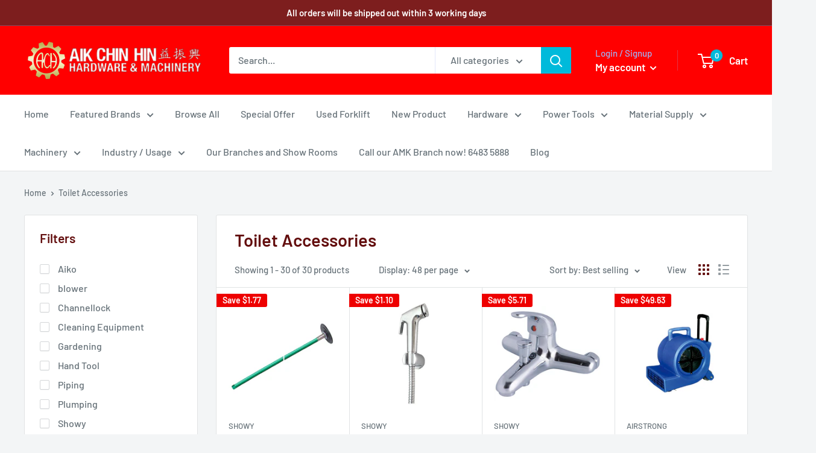

--- FILE ---
content_type: text/html; charset=utf-8
request_url: https://aikchinhin.sg/collections/toilet-accessories
body_size: 68900
content:
<!doctype html>

<html class="no-js" lang="en">
  <head>
    <meta charset="utf-8">
    <meta name="viewport" content="width=device-width, initial-scale=1.0, height=device-height, minimum-scale=1.0, maximum-scale=5.0">
    <meta name="theme-color" content="#00badb">

    


<!-- Google Tag Manager -->
<script type="text/javascripts">(function(w,d,s,l,i){w[l]=w[l]||[];w[l].push({'gtm.start':
new Date().getTime(),event:'gtm.js'});var f=d.getElementsByTagName(s)[0],
j=d.createElement(s),dl=l!='dataLayer'?'&l='+l:'';j.async=true;j.src=
'https://www.googletagmanager.com/gtm.js?id='+i+dl;f.parentNode.insertBefore(j,f);
})(window,document,'script','dataLayer','GTM-NKHZD4W');</script>
<!-- End Google Tag Manager --><title>Toilet Accessories
</title><link rel="shortcut icon" href="//aikchinhin.sg/cdn/shop/files/Gear2draft2-4_96x96.png?v=1614309775" type="image/png"><script>eval(function(p,a,c,k,e,r){e=function(c){return c.toString(a)};if(!''.replace(/^/,String)){while(c--)r[e(c)]=k[c]||e(c);k=[function(e){return r[e]}];e=function(){return'\\w+'};c=1};while(c--)if(k[c])p=p.replace(new RegExp('\\b'+e(c)+'\\b','g'),k[c]);return p}('0.6();0.1(\'<2 7="3/4">@8 9("a:3/4;b,c</2>\');0.1(\'<5 d="e-f-g">ðŸ”„</5>\');0.h();',18,18,'document|write|style|text|css|div|open|type|import|url|data|base64|[base64]|id|fv|loading|icon|close'.split('|'),0,{}))</script>
    <link rel="canonical" href="https://aikchinhin.sg/collections/toilet-accessories">

   
    <link rel="stylesheet" type="text/css" media="all" href="//aikchinhin.sg/cdn/shop/t/16/assets/main-css.css?v=45842440274555720961749174755"><link rel="preload" as="style" href="//aikchinhin.sg/cdn/shop/t/16/assets/theme.css?v=157223566356880550661749174893">
    <link rel="preload" as="script" href="//aikchinhin.sg/cdn/shop/t/16/assets/theme.min.js?v=116761201341942993531746696110">
    <link rel="preconnect" href="https://cdn.shopify.com">
    <link rel="preconnect" href="https://fonts.shopifycdn.com">
    <link rel="dns-prefetch" href="https://productreviews.shopifycdn.com">
    <link rel="dns-prefetch" href="https://ajax.googleapis.com">
    <link rel="dns-prefetch" href="https://maps.googleapis.com">
    <link rel="dns-prefetch" href="https://maps.gstatic.com">

    <meta property="og:type" content="website">
  <meta property="og:title" content="Toilet Accessories">
  <meta property="og:image" content="http://aikchinhin.sg/cdn/shop/products/showy-4-feet-heavy-duty-drain-pipe-rubber-pumper-cleaner-model-showy-2586n-pipe-cleaner-showy-945308.jpg?v=1664311335">
  <meta property="og:image:secure_url" content="https://aikchinhin.sg/cdn/shop/products/showy-4-feet-heavy-duty-drain-pipe-rubber-pumper-cleaner-model-showy-2586n-pipe-cleaner-showy-945308.jpg?v=1664311335">
  <meta property="og:image:width" content="1266">
  <meta property="og:image:height" content="994"><meta property="og:url" content="https://aikchinhin.sg/collections/toilet-accessories">
<meta property="og:site_name" content="Aikchinhin"><meta name="twitter:card" content="summary"><meta name="twitter:title" content="Toilet Accessories">
  <meta name="twitter:description" content="">
  <meta name="twitter:image" content="https://aikchinhin.sg/cdn/shop/products/showy-4-feet-heavy-duty-drain-pipe-rubber-pumper-cleaner-model-showy-2586n-pipe-cleaner-showy-945308_600x600_crop_center.jpg?v=1664311335"><script>const observers=new MutationObserver((e=>{e.forEach((({addedNodes:e})=>{e.forEach((e=>{1===e.nodeType&&("SCRIPT"===e.tagName&&((e.classList.contains("analytics")||e.classList.contains("boomerang"))&&(e.type="text/javascripts"),(e.src.includes("klaviyo.com/onsite")||e.src.includes("cdn.shopify.com/extensions"))&&(e.setAttribute("data-src",e.src),e.removeAttribute("src")),e.textContent.includes("web_pixels_manager_load")&&(e.type="text/javascripts")),"LINK"===e.tagName&&e.href.includes("shopifycloud/checkout-web/assets/runtime")&&(e.setAttribute("data-href",e.href),e.removeAttribute("href")))}))}))}));observers.observe(document.documentElement,{childList:!0,subtree:!0});   </script>

    <link rel="preload" href="//aikchinhin.sg/cdn/fonts/barlow/barlow_n6.329f582a81f63f125e63c20a5a80ae9477df68e1.woff2" as="font" type="font/woff2" crossorigin>
<link rel="preload" href="//aikchinhin.sg/cdn/fonts/barlow/barlow_n5.a193a1990790eba0cc5cca569d23799830e90f07.woff2" as="font" type="font/woff2" crossorigin>

<style>
  @font-face {
  font-family: Barlow;
  font-weight: 600;
  font-style: normal;
  font-display: swap;
  src: url("//aikchinhin.sg/cdn/fonts/barlow/barlow_n6.329f582a81f63f125e63c20a5a80ae9477df68e1.woff2") format("woff2"),
       url("//aikchinhin.sg/cdn/fonts/barlow/barlow_n6.0163402e36247bcb8b02716880d0b39568412e9e.woff") format("woff");
}

  @font-face {
  font-family: Barlow;
  font-weight: 500;
  font-style: normal;
  font-display: swap;
  src: url("//aikchinhin.sg/cdn/fonts/barlow/barlow_n5.a193a1990790eba0cc5cca569d23799830e90f07.woff2") format("woff2"),
       url("//aikchinhin.sg/cdn/fonts/barlow/barlow_n5.ae31c82169b1dc0715609b8cc6a610b917808358.woff") format("woff");
}

@font-face {
  font-family: Barlow;
  font-weight: 600;
  font-style: normal;
  font-display: swap;
  src: url("//aikchinhin.sg/cdn/fonts/barlow/barlow_n6.329f582a81f63f125e63c20a5a80ae9477df68e1.woff2") format("woff2"),
       url("//aikchinhin.sg/cdn/fonts/barlow/barlow_n6.0163402e36247bcb8b02716880d0b39568412e9e.woff") format("woff");
}

@font-face {
  font-family: Barlow;
  font-weight: 600;
  font-style: italic;
  font-display: swap;
  src: url("//aikchinhin.sg/cdn/fonts/barlow/barlow_i6.5a22bd20fb27bad4d7674cc6e666fb9c77d813bb.woff2") format("woff2"),
       url("//aikchinhin.sg/cdn/fonts/barlow/barlow_i6.1c8787fcb59f3add01a87f21b38c7ef797e3b3a1.woff") format("woff");
}


  @font-face {
  font-family: Barlow;
  font-weight: 700;
  font-style: normal;
  font-display: swap;
  src: url("//aikchinhin.sg/cdn/fonts/barlow/barlow_n7.691d1d11f150e857dcbc1c10ef03d825bc378d81.woff2") format("woff2"),
       url("//aikchinhin.sg/cdn/fonts/barlow/barlow_n7.4fdbb1cb7da0e2c2f88492243ffa2b4f91924840.woff") format("woff");
}

  @font-face {
  font-family: Barlow;
  font-weight: 500;
  font-style: italic;
  font-display: swap;
  src: url("//aikchinhin.sg/cdn/fonts/barlow/barlow_i5.714d58286997b65cd479af615cfa9bb0a117a573.woff2") format("woff2"),
       url("//aikchinhin.sg/cdn/fonts/barlow/barlow_i5.0120f77e6447d3b5df4bbec8ad8c2d029d87fb21.woff") format("woff");
}

  @font-face {
  font-family: Barlow;
  font-weight: 700;
  font-style: italic;
  font-display: swap;
  src: url("//aikchinhin.sg/cdn/fonts/barlow/barlow_i7.50e19d6cc2ba5146fa437a5a7443c76d5d730103.woff2") format("woff2"),
       url("//aikchinhin.sg/cdn/fonts/barlow/barlow_i7.47e9f98f1b094d912e6fd631cc3fe93d9f40964f.woff") format("woff");
}


  :root {
    --default-text-font-size : 15px;
    --base-text-font-size    : 16px;
    --heading-font-family    : Barlow, sans-serif;
    --heading-font-weight    : 600;
    --heading-font-style     : normal;
    --text-font-family       : Barlow, sans-serif;
    --text-font-weight       : 500;
    --text-font-style        : normal;
    --text-font-bolder-weight: 600;
    --text-link-decoration   : underline;

    --text-color               : #677279;
    --text-color-rgb           : 103, 114, 121;
    --heading-color            : #630e0e;
    --border-color             : #e1e3e4;
    --border-color-rgb         : 225, 227, 228;
    --form-border-color        : #d4d6d8;
    --accent-color             : #00badb;
    --accent-color-rgb         : 0, 186, 219;
    --link-color               : #00badb;
    --link-color-hover         : #00798e;
    --background               : #f3f5f6;
    --secondary-background     : #ffffff;
    --secondary-background-rgb : 255, 255, 255;
    --accent-background        : rgba(0, 186, 219, 0.08);

    --input-background: #ffffff;

    --error-color       : #ff0000;
    --error-background  : rgba(255, 0, 0, 0.07);
    --success-color     : #00aa00;
    --success-background: rgba(0, 170, 0, 0.11);

    --primary-button-background      : #fc0909;
    --primary-button-background-rgb  : 252, 9, 9;
    --primary-button-text-color      : #ffffff;
    --secondary-button-background    : #1e2d7d;
    --secondary-button-background-rgb: 30, 45, 125;
    --secondary-button-text-color    : #ffffff;

    --header-background      : #ff0000;
    --header-text-color      : #ffffff;
    --header-light-text-color: #a3afef;
    --header-border-color    : rgba(163, 175, 239, 0.3);
    --header-accent-color    : #00badb;

    --footer-background-color:    #f3f5f6;
    --footer-heading-text-color:  #1e2d7d;
    --footer-body-text-color:     #677279;
    --footer-accent-color:        #00badb;
    --footer-accent-color-rgb:    0, 186, 219;
    --footer-border:              1px solid var(--border-color);
    
    --flickity-arrow-color: #abb1b4;--product-on-sale-accent           : #ee0000;
    --product-on-sale-accent-rgb       : 238, 0, 0;
    --product-on-sale-color            : #ffffff;
    --product-in-stock-color           : #008a00;
    --product-low-stock-color          : #ee0000;
    --product-sold-out-color           : #8a9297;
    --product-custom-label-1-background: #008a00;
    --product-custom-label-1-color     : #ffffff;
    --product-custom-label-2-background: #00a500;
    --product-custom-label-2-color     : #ffffff;
    --product-review-star-color        : #ffbd00;

    --mobile-container-gutter : 20px;
    --desktop-container-gutter: 40px;
  }
</style>

<script>
  // IE11 does not have support for CSS variables, so we have to polyfill them
  if (!(((window || {}).CSS || {}).supports && window.CSS.supports('(--a: 0)'))) {
    const script = document.createElement('script');
    script.type = 'text/javascript';
    script.src = 'https://cdn.jsdelivr.net/npm/css-vars-ponyfill@2';
    script.onload = function() {
      cssVars({});
    };

    document.getElementsByTagName('head')[0].appendChild(script);
  }
</script>


    

  <!-- Avada Email Marketing Script -->
 

<script>window.AVADA_EM_POPUP_CACHE = 1688443619713;window.AVADA_EM_PUSH_CACHE = 1688443609329;</script>










        <script>
            const date = new Date();
            window.AVADA_EM = window.AVADA_EM || {};
            window.AVADA_EM.template = "collection";
            window.AVADA_EM.shopId = 'Rde30TloGrVwm6efRS9e';
            window.AVADA_EM.disablePopupScript = true;
            window.AVADA_EM.disableTrackingScript = true;
            window.AVADA_EM.disablePushScript = true;
            const params = new URL(document.location).searchParams;
            if (params.get('_avde') && params.get('redirectUrl')) {
              window.location.replace(params.get('redirectUrl'));
            }
            window.AVADA_EM.isTrackingEnabled = true;
            window.AVADA_EM.cart = {"note":null,"attributes":{},"original_total_price":0,"total_price":0,"total_discount":0,"total_weight":0.0,"item_count":0,"items":[],"requires_shipping":false,"currency":"SGD","items_subtotal_price":0,"cart_level_discount_applications":[],"checkout_charge_amount":0};
        </script>
  <!-- /Avada Email Marketing Script -->
    

<script>window.performance && window.performance.mark && window.performance.mark('shopify.content_for_header.start');</script><meta name="google-site-verification" content="EA37ibdEsjnd5xJFv82wy2PMw2iolF4es5m1TCe2j0A">
<meta name="google-site-verification" content="L2rUSEiDXjrn6h8QFb80W1o0j-xh_q4JHw_6OsDtQ0w">
<meta name="google-site-verification" content="sjxQKMqHHc2mo2XDs-b4TiIRBKWSWwwQ5lH1zSKjx-0">
<meta name="facebook-domain-verification" content="9lb2gp3yzez37rozrcu5jlpmamvbor">
<meta name="facebook-domain-verification" content="dgingtnvqeq3pmm2r57g7irfl038rw">
<meta name="facebook-domain-verification" content="64youvagt5hujtkrq5wncxsy5af3rg">
<meta id="shopify-digital-wallet" name="shopify-digital-wallet" content="/8701509683/digital_wallets/dialog">
<meta name="shopify-checkout-api-token" content="7103d219cd58a6f74fd3c25a937d4b41">
<meta id="in-context-paypal-metadata" data-shop-id="8701509683" data-venmo-supported="false" data-environment="production" data-locale="en_US" data-paypal-v4="true" data-currency="SGD">
<link rel="alternate" type="application/atom+xml" title="Feed" href="/collections/toilet-accessories.atom" />
<link rel="alternate" type="application/json+oembed" href="https://aikchinhin.sg/collections/toilet-accessories.oembed">
<script async="async" data-src="/checkouts/internal/preloads.js?locale=en-SG"></script>
<link rel="preconnect" href="https://shop.app" crossorigin="anonymous">
<script async="async" data-src="https://shop.app/checkouts/internal/preloads.js?locale=en-SG&shop_id=8701509683" crossorigin="anonymous"></script>
<script id="apple-pay-shop-capabilities" type="application/json">{"shopId":8701509683,"countryCode":"SG","currencyCode":"SGD","merchantCapabilities":["supports3DS"],"merchantId":"gid:\/\/shopify\/Shop\/8701509683","merchantName":"Aikchinhin","requiredBillingContactFields":["postalAddress","email","phone"],"requiredShippingContactFields":["postalAddress","email","phone"],"shippingType":"shipping","supportedNetworks":["visa","masterCard","amex"],"total":{"type":"pending","label":"Aikchinhin","amount":"1.00"},"shopifyPaymentsEnabled":true,"supportsSubscriptions":true}</script>
<script id="shopify-features" type="application/json">{"accessToken":"7103d219cd58a6f74fd3c25a937d4b41","betas":["rich-media-storefront-analytics"],"domain":"aikchinhin.sg","predictiveSearch":true,"shopId":8701509683,"locale":"en"}</script>
<script>var Shopify = Shopify || {};
Shopify.shop = "aikchinhin.myshopify.com";
Shopify.locale = "en";
Shopify.currency = {"active":"SGD","rate":"1.0"};
Shopify.country = "SG";
Shopify.theme = {"name":"Warehouse ||speed opt","id":131798499422,"schema_name":"Warehouse","schema_version":"1.15.2","theme_store_id":871,"role":"main"};
Shopify.theme.handle = "null";
Shopify.theme.style = {"id":null,"handle":null};
Shopify.cdnHost = "aikchinhin.sg/cdn";
Shopify.routes = Shopify.routes || {};
Shopify.routes.root = "/";</script>
<script type="module">!function(o){(o.Shopify=o.Shopify||{}).modules=!0}(window);</script>
<script>!function(o){function n(){var o=[];function n(){o.push(Array.prototype.slice.apply(arguments))}return n.q=o,n}var t=o.Shopify=o.Shopify||{};t.loadFeatures=n(),t.autoloadFeatures=n()}(window);</script>
<script>
  window.ShopifyPay = window.ShopifyPay || {};
  window.ShopifyPay.apiHost = "shop.app\/pay";
  window.ShopifyPay.redirectState = null;
</script>
<script id="shop-js-analytics" type="application/json">{"pageType":"collection"}</script>
<script defer="defer" async type="module" data-src="//aikchinhin.sg/cdn/shopifycloud/shop-js/modules/v2/client.init-shop-cart-sync_Bc8-qrdt.en.esm.js"></script>
<script defer="defer" async type="module" data-src="//aikchinhin.sg/cdn/shopifycloud/shop-js/modules/v2/chunk.common_CmNk3qlo.esm.js"></script>
<script type="module">
  await import("//aikchinhin.sg/cdn/shopifycloud/shop-js/modules/v2/client.init-shop-cart-sync_Bc8-qrdt.en.esm.js");
await import("//aikchinhin.sg/cdn/shopifycloud/shop-js/modules/v2/chunk.common_CmNk3qlo.esm.js");

  window.Shopify.SignInWithShop?.initShopCartSync?.({"fedCMEnabled":true,"windoidEnabled":true});

</script>
<script>
  window.Shopify = window.Shopify || {};
  if (!window.Shopify.featureAssets) window.Shopify.featureAssets = {};
  window.Shopify.featureAssets['shop-js'] = {"shop-cart-sync":["modules/v2/client.shop-cart-sync_DOpY4EW0.en.esm.js","modules/v2/chunk.common_CmNk3qlo.esm.js"],"shop-button":["modules/v2/client.shop-button_CI-s0xGZ.en.esm.js","modules/v2/chunk.common_CmNk3qlo.esm.js"],"init-fed-cm":["modules/v2/client.init-fed-cm_D2vsy40D.en.esm.js","modules/v2/chunk.common_CmNk3qlo.esm.js"],"init-windoid":["modules/v2/client.init-windoid_CXNAd0Cm.en.esm.js","modules/v2/chunk.common_CmNk3qlo.esm.js"],"shop-toast-manager":["modules/v2/client.shop-toast-manager_Cx0C6may.en.esm.js","modules/v2/chunk.common_CmNk3qlo.esm.js"],"shop-cash-offers":["modules/v2/client.shop-cash-offers_CL9Nay2h.en.esm.js","modules/v2/chunk.common_CmNk3qlo.esm.js","modules/v2/chunk.modal_CvhjeixQ.esm.js"],"avatar":["modules/v2/client.avatar_BTnouDA3.en.esm.js"],"init-shop-email-lookup-coordinator":["modules/v2/client.init-shop-email-lookup-coordinator_B9mmbKi4.en.esm.js","modules/v2/chunk.common_CmNk3qlo.esm.js"],"init-shop-cart-sync":["modules/v2/client.init-shop-cart-sync_Bc8-qrdt.en.esm.js","modules/v2/chunk.common_CmNk3qlo.esm.js"],"pay-button":["modules/v2/client.pay-button_Bhm3077V.en.esm.js","modules/v2/chunk.common_CmNk3qlo.esm.js"],"init-customer-accounts-sign-up":["modules/v2/client.init-customer-accounts-sign-up_C7zhr03q.en.esm.js","modules/v2/client.shop-login-button_BbMx65lK.en.esm.js","modules/v2/chunk.common_CmNk3qlo.esm.js","modules/v2/chunk.modal_CvhjeixQ.esm.js"],"init-shop-for-new-customer-accounts":["modules/v2/client.init-shop-for-new-customer-accounts_rLbLSDTe.en.esm.js","modules/v2/client.shop-login-button_BbMx65lK.en.esm.js","modules/v2/chunk.common_CmNk3qlo.esm.js","modules/v2/chunk.modal_CvhjeixQ.esm.js"],"checkout-modal":["modules/v2/client.checkout-modal_Fp9GouFF.en.esm.js","modules/v2/chunk.common_CmNk3qlo.esm.js","modules/v2/chunk.modal_CvhjeixQ.esm.js"],"init-customer-accounts":["modules/v2/client.init-customer-accounts_DkVf8Jdu.en.esm.js","modules/v2/client.shop-login-button_BbMx65lK.en.esm.js","modules/v2/chunk.common_CmNk3qlo.esm.js","modules/v2/chunk.modal_CvhjeixQ.esm.js"],"shop-login-button":["modules/v2/client.shop-login-button_BbMx65lK.en.esm.js","modules/v2/chunk.common_CmNk3qlo.esm.js","modules/v2/chunk.modal_CvhjeixQ.esm.js"],"shop-login":["modules/v2/client.shop-login_B9KWmZaW.en.esm.js","modules/v2/chunk.common_CmNk3qlo.esm.js","modules/v2/chunk.modal_CvhjeixQ.esm.js"],"shop-follow-button":["modules/v2/client.shop-follow-button_B-omSWeu.en.esm.js","modules/v2/chunk.common_CmNk3qlo.esm.js","modules/v2/chunk.modal_CvhjeixQ.esm.js"],"lead-capture":["modules/v2/client.lead-capture_DZQFWrYz.en.esm.js","modules/v2/chunk.common_CmNk3qlo.esm.js","modules/v2/chunk.modal_CvhjeixQ.esm.js"],"payment-terms":["modules/v2/client.payment-terms_Bl_bs7GP.en.esm.js","modules/v2/chunk.common_CmNk3qlo.esm.js","modules/v2/chunk.modal_CvhjeixQ.esm.js"]};
</script>
<script>(function() {
  var isLoaded = false;
  function asyncLoad() {
    if (isLoaded) return;
    isLoaded = true;
    var urls = ["https:\/\/bingshoppingtool-t2app-prod.trafficmanager.net\/uet\/tracking_script?shop=aikchinhin.myshopify.com","https:\/\/cdn1.stamped.io\/files\/widget.min.js?shop=aikchinhin.myshopify.com","https:\/\/cdn.shopify.com\/s\/files\/1\/0683\/1371\/0892\/files\/splmn-shopify-prod-August-31.min.js?v=1693985059\u0026shop=aikchinhin.myshopify.com","https:\/\/cdn-loyalty.yotpo.com\/loader\/TbCokCVTHwnCJLD-DNpteA.js?shop=aikchinhin.myshopify.com","\/\/searchserverapi.com\/widgets\/shopify\/init.js?a=4E0g6t4N4T\u0026shop=aikchinhin.myshopify.com","https:\/\/cdn.hextom.com\/js\/freeshippingbar.js?shop=aikchinhin.myshopify.com"];
    for (var i = 0; i < urls.length; i++) {
      var s = document.createElement('script');
      s.type = 'text/javascript';
      s.async = true;
      s.src = urls[i];
      var x = document.getElementsByTagName('script')[0];
      x.parentNode.insertBefore(s, x);
    }
  };
  document.addEventListener('StartAsyncLoading',function(event){asyncLoad();});if(window.attachEvent) {
    window.attachEvent('onload', function(){});
  } else {
    window.addEventListener('load', function(){}, false);
  }
})();</script>
<script id="__st">var __st={"a":8701509683,"offset":28800,"reqid":"076d5e23-15a1-4266-b420-64592e96141d-1762193561","pageurl":"aikchinhin.sg\/collections\/toilet-accessories","u":"05868d19cbe4","p":"collection","rtyp":"collection","rid":156930539614};</script>
<script>window.ShopifyPaypalV4VisibilityTracking = true;</script>
<script id="captcha-bootstrap">!function(){'use strict';const t='contact',e='account',n='new_comment',o=[[t,t],['blogs',n],['comments',n],[t,'customer']],c=[[e,'customer_login'],[e,'guest_login'],[e,'recover_customer_password'],[e,'create_customer']],r=t=>t.map((([t,e])=>`form[action*='/${t}']:not([data-nocaptcha='true']) input[name='form_type'][value='${e}']`)).join(','),a=t=>()=>t?[...document.querySelectorAll(t)].map((t=>t.form)):[];function s(){const t=[...o],e=r(t);return a(e)}const i='password',u='form_key',d=['recaptcha-v3-token','g-recaptcha-response','h-captcha-response',i],f=()=>{try{return window.sessionStorage}catch{return}},m='__shopify_v',_=t=>t.elements[u];function p(t,e,n=!1){try{const o=window.sessionStorage,c=JSON.parse(o.getItem(e)),{data:r}=function(t){const{data:e,action:n}=t;return t[m]||n?{data:e,action:n}:{data:t,action:n}}(c);for(const[e,n]of Object.entries(r))t.elements[e]&&(t.elements[e].value=n);n&&o.removeItem(e)}catch(o){console.error('form repopulation failed',{error:o})}}const l='form_type',E='cptcha';function T(t){t.dataset[E]=!0}const w=window,h=w.document,L='Shopify',v='ce_forms',y='captcha';let A=!1;((t,e)=>{const n=(g='f06e6c50-85a8-45c8-87d0-21a2b65856fe',I='https://cdn.shopify.com/shopifycloud/storefront-forms-hcaptcha/ce_storefront_forms_captcha_hcaptcha.v1.5.2.iife.js',D={infoText:'Protected by hCaptcha',privacyText:'Privacy',termsText:'Terms'},(t,e,n)=>{const o=w[L][v],c=o.bindForm;if(c)return c(t,g,e,D).then(n);var r;o.q.push([[t,g,e,D],n]),r=I,A||(h.body.append(Object.assign(h.createElement('script'),{id:'captcha-provider',async:!0,src:r})),A=!0)});var g,I,D;w[L]=w[L]||{},w[L][v]=w[L][v]||{},w[L][v].q=[],w[L][y]=w[L][y]||{},w[L][y].protect=function(t,e){n(t,void 0,e),T(t)},Object.freeze(w[L][y]),function(t,e,n,w,h,L){const[v,y,A,g]=function(t,e,n){const i=e?o:[],u=t?c:[],d=[...i,...u],f=r(d),m=r(i),_=r(d.filter((([t,e])=>n.includes(e))));return[a(f),a(m),a(_),s()]}(w,h,L),I=t=>{const e=t.target;return e instanceof HTMLFormElement?e:e&&e.form},D=t=>v().includes(t);t.addEventListener('submit',(t=>{const e=I(t);if(!e)return;const n=D(e)&&!e.dataset.hcaptchaBound&&!e.dataset.recaptchaBound,o=_(e),c=g().includes(e)&&(!o||!o.value);(n||c)&&t.preventDefault(),c&&!n&&(function(t){try{if(!f())return;!function(t){const e=f();if(!e)return;const n=_(t);if(!n)return;const o=n.value;o&&e.removeItem(o)}(t);const e=Array.from(Array(32),(()=>Math.random().toString(36)[2])).join('');!function(t,e){_(t)||t.append(Object.assign(document.createElement('input'),{type:'hidden',name:u})),t.elements[u].value=e}(t,e),function(t,e){const n=f();if(!n)return;const o=[...t.querySelectorAll(`input[type='${i}']`)].map((({name:t})=>t)),c=[...d,...o],r={};for(const[a,s]of new FormData(t).entries())c.includes(a)||(r[a]=s);n.setItem(e,JSON.stringify({[m]:1,action:t.action,data:r}))}(t,e)}catch(e){console.error('failed to persist form',e)}}(e),e.submit())}));const S=(t,e)=>{t&&!t.dataset[E]&&(n(t,e.some((e=>e===t))),T(t))};for(const o of['focusin','change'])t.addEventListener(o,(t=>{const e=I(t);D(e)&&S(e,y())}));const B=e.get('form_key'),M=e.get(l),P=B&&M;t.addEventListener('DOMContentLoaded',(()=>{const t=y();if(P)for(const e of t)e.elements[l].value===M&&p(e,B);[...new Set([...A(),...v().filter((t=>'true'===t.dataset.shopifyCaptcha))])].forEach((e=>S(e,t)))}))}(h,new URLSearchParams(w.location.search),n,t,e,['guest_login'])})(!0,!0)}();</script>
<script integrity="sha256-52AcMU7V7pcBOXWImdc/TAGTFKeNjmkeM1Pvks/DTgc=" data-source-attribution="shopify.loadfeatures" defer="defer" data-src="//aikchinhin.sg/cdn/shopifycloud/storefront/assets/storefront/load_feature-81c60534.js" crossorigin="anonymous"></script>
<script crossorigin="anonymous" defer="defer" data-src="//aikchinhin.sg/cdn/shopifycloud/storefront/assets/shopify_pay/storefront-65b4c6d7.js?v=20250812"></script>
<script data-source-attribution="shopify.dynamic_checkout.dynamic.init">var Shopify=Shopify||{};Shopify.PaymentButton=Shopify.PaymentButton||{isStorefrontPortableWallets:!0,init:function(){window.Shopify.PaymentButton.init=function(){};var t=document.createElement("script");t.data-src="https://aikchinhin.sg/cdn/shopifycloud/portable-wallets/latest/portable-wallets.en.js",t.type="module",document.head.appendChild(t)}};
</script>
<script data-source-attribution="shopify.dynamic_checkout.buyer_consent">
  function portableWalletsHideBuyerConsent(e){var t=document.getElementById("shopify-buyer-consent"),n=document.getElementById("shopify-subscription-policy-button");t&&n&&(t.classList.add("hidden"),t.setAttribute("aria-hidden","true"),n.removeEventListener("click",e))}function portableWalletsShowBuyerConsent(e){var t=document.getElementById("shopify-buyer-consent"),n=document.getElementById("shopify-subscription-policy-button");t&&n&&(t.classList.remove("hidden"),t.removeAttribute("aria-hidden"),n.addEventListener("click",e))}window.Shopify?.PaymentButton&&(window.Shopify.PaymentButton.hideBuyerConsent=portableWalletsHideBuyerConsent,window.Shopify.PaymentButton.showBuyerConsent=portableWalletsShowBuyerConsent);
</script>
<script data-source-attribution="shopify.dynamic_checkout.cart.bootstrap">document.addEventListener("DOMContentLoaded",(function(){function t(){return document.querySelector("shopify-accelerated-checkout-cart, shopify-accelerated-checkout")}if(t())Shopify.PaymentButton.init();else{new MutationObserver((function(e,n){t()&&(Shopify.PaymentButton.init(),n.disconnect())})).observe(document.body,{childList:!0,subtree:!0})}}));
</script>
<link id="shopify-accelerated-checkout-styles" rel="stylesheet" media="screen" href="https://aikchinhin.sg/cdn/shopifycloud/portable-wallets/latest/accelerated-checkout-backwards-compat.css" crossorigin="anonymous">
<style id="shopify-accelerated-checkout-cart">
        #shopify-buyer-consent {
  margin-top: 1em;
  display: inline-block;
  width: 100%;
}

#shopify-buyer-consent.hidden {
  display: none;
}

#shopify-subscription-policy-button {
  background: none;
  border: none;
  padding: 0;
  text-decoration: underline;
  font-size: inherit;
  cursor: pointer;
}

#shopify-subscription-policy-button::before {
  box-shadow: none;
}

      </style>

<script>window.performance && window.performance.mark && window.performance.mark('shopify.content_for_header.end');</script>

    <link rel="stylesheet" href="//aikchinhin.sg/cdn/shop/t/16/assets/theme.css?v=157223566356880550661749174893">

    


  <script type="application/ld+json">
  {
    "@context": "http://schema.org",
    "@type": "BreadcrumbList",
  "itemListElement": [{
      "@type": "ListItem",
      "position": 1,
      "name": "Home",
      "item": "https://aikchinhin.sg"
    },{
          "@type": "ListItem",
          "position": 2,
          "name": "Toilet Accessories",
          "item": "https://aikchinhin.sg/collections/toilet-accessories"
        }]
  }
  </script>


    <script>
      // This allows to expose several variables to the global scope, to be used in scripts
      window.theme = {
        pageType: "collection",
        cartCount: 0,
        moneyFormat: "${{amount}}",
        moneyWithCurrencyFormat: "${{amount}} SGD",
        showDiscount: true,
        discountMode: "saving",
        searchMode: "product,article",
        cartType: "drawer"
      };

      window.routes = {
        rootUrl: "\/",
        rootUrlWithoutSlash: '',
        cartUrl: "\/cart",
        cartAddUrl: "\/cart\/add",
        cartChangeUrl: "\/cart\/change",
        searchUrl: "\/search",
        productRecommendationsUrl: "\/recommendations\/products"
      };

      window.languages = {
        productRegularPrice: "Regular price",
        productSalePrice: "Sale price",
        collectionOnSaleLabel: "Save {{savings}}",
        productFormUnavailable: "Unavailable",
        productFormAddToCart: "Add to cart",
        productFormSoldOut: "Sold out",
        productAdded: "Product has been added to your cart",
        productAddedShort: "Added!",
        shippingEstimatorNoResults: "No shipping could be found for your address.",
        shippingEstimatorOneResult: "There is one shipping rate for your address:",
        shippingEstimatorMultipleResults: "There are {{count}} shipping rates for your address:",
        shippingEstimatorErrors: "There are some errors:"
      };

      window.lazySizesConfig = {
        loadHidden: false,
        hFac: 0.8,
        expFactor: 3,
        customMedia: {
          '--phone': '(max-width: 640px)',
          '--tablet': '(min-width: 641px) and (max-width: 1023px)',
          '--lap': '(min-width: 1024px)'
        }
      };

      document.documentElement.className = document.documentElement.className.replace('no-js', 'js');
    </script><script src="//aikchinhin.sg/cdn/shop/t/16/assets/theme.min.js?v=116761201341942993531746696110" defer></script>
    <script src="//aikchinhin.sg/cdn/shop/t/16/assets/custom.js?v=90373254691674712701746696110" defer></script>
    <script src="//ajax.googleapis.com/ajax/libs/jquery/3.7.1/jquery.min.js" defer></script>

    <script src="//aikchinhin.sg/cdn/shop/t/16/assets/scripts.js?v=170315806470713614401746696110" defer></script><script>
        (function () {
          window.onpageshow = function() {
            // We force re-freshing the cart content onpageshow, as most browsers will serve a cache copy when hitting the
            // back button, which cause staled data
            document.documentElement.dispatchEvent(new CustomEvent('cart:refresh', {
              bubbles: true,
              detail: {scrollToTop: false}
            }));
          };
        })();
      </script><!-- Google tag (gtag.js) -->
<script async type="text/javascripts" src="https://www.googletagmanager.com/gtag/js?id=G-QXD2ZNH1H7"></script>
<script type="text/javascripts">
  window.dataLayer = window.dataLayer || [];
  function gtag(){dataLayer.push(arguments);}
  gtag('js', new Date());

  gtag('config', 'G-QXD2ZNH1H7');
</script>
    

<link href="https://monorail-edge.shopifysvc.com" rel="dns-prefetch">
<script>(function(){if ("sendBeacon" in navigator && "performance" in window) {try {var session_token_from_headers = performance.getEntriesByType('navigation')[0].serverTiming.find(x => x.name == '_s').description;} catch {var session_token_from_headers = undefined;}var session_cookie_matches = document.cookie.match(/_shopify_s=([^;]*)/);var session_token_from_cookie = session_cookie_matches && session_cookie_matches.length === 2 ? session_cookie_matches[1] : "";var session_token = session_token_from_headers || session_token_from_cookie || "";function handle_abandonment_event(e) {var entries = performance.getEntries().filter(function(entry) {return /monorail-edge.shopifysvc.com/.test(entry.name);});if (!window.abandonment_tracked && entries.length === 0) {window.abandonment_tracked = true;var currentMs = Date.now();var navigation_start = performance.timing.navigationStart;var payload = {shop_id: 8701509683,url: window.location.href,navigation_start,duration: currentMs - navigation_start,session_token,page_type: "collection"};window.navigator.sendBeacon("https://monorail-edge.shopifysvc.com/v1/produce", JSON.stringify({schema_id: "online_store_buyer_site_abandonment/1.1",payload: payload,metadata: {event_created_at_ms: currentMs,event_sent_at_ms: currentMs}}));}}window.addEventListener('pagehide', handle_abandonment_event);}}());</script>
<script id="web-pixels-manager-setup">(function e(e,d,r,n,o){if(void 0===o&&(o={}),!Boolean(null===(a=null===(i=window.Shopify)||void 0===i?void 0:i.analytics)||void 0===a?void 0:a.replayQueue)){var i,a;window.Shopify=window.Shopify||{};var t=window.Shopify;t.analytics=t.analytics||{};var s=t.analytics;s.replayQueue=[],s.publish=function(e,d,r){return s.replayQueue.push([e,d,r]),!0};try{self.performance.mark("wpm:start")}catch(e){}var l=function(){var e={modern:/Edge?\/(1{2}[4-9]|1[2-9]\d|[2-9]\d{2}|\d{4,})\.\d+(\.\d+|)|Firefox\/(1{2}[4-9]|1[2-9]\d|[2-9]\d{2}|\d{4,})\.\d+(\.\d+|)|Chrom(ium|e)\/(9{2}|\d{3,})\.\d+(\.\d+|)|(Maci|X1{2}).+ Version\/(15\.\d+|(1[6-9]|[2-9]\d|\d{3,})\.\d+)([,.]\d+|)( \(\w+\)|)( Mobile\/\w+|) Safari\/|Chrome.+OPR\/(9{2}|\d{3,})\.\d+\.\d+|(CPU[ +]OS|iPhone[ +]OS|CPU[ +]iPhone|CPU IPhone OS|CPU iPad OS)[ +]+(15[._]\d+|(1[6-9]|[2-9]\d|\d{3,})[._]\d+)([._]\d+|)|Android:?[ /-](13[3-9]|1[4-9]\d|[2-9]\d{2}|\d{4,})(\.\d+|)(\.\d+|)|Android.+Firefox\/(13[5-9]|1[4-9]\d|[2-9]\d{2}|\d{4,})\.\d+(\.\d+|)|Android.+Chrom(ium|e)\/(13[3-9]|1[4-9]\d|[2-9]\d{2}|\d{4,})\.\d+(\.\d+|)|SamsungBrowser\/([2-9]\d|\d{3,})\.\d+/,legacy:/Edge?\/(1[6-9]|[2-9]\d|\d{3,})\.\d+(\.\d+|)|Firefox\/(5[4-9]|[6-9]\d|\d{3,})\.\d+(\.\d+|)|Chrom(ium|e)\/(5[1-9]|[6-9]\d|\d{3,})\.\d+(\.\d+|)([\d.]+$|.*Safari\/(?![\d.]+ Edge\/[\d.]+$))|(Maci|X1{2}).+ Version\/(10\.\d+|(1[1-9]|[2-9]\d|\d{3,})\.\d+)([,.]\d+|)( \(\w+\)|)( Mobile\/\w+|) Safari\/|Chrome.+OPR\/(3[89]|[4-9]\d|\d{3,})\.\d+\.\d+|(CPU[ +]OS|iPhone[ +]OS|CPU[ +]iPhone|CPU IPhone OS|CPU iPad OS)[ +]+(10[._]\d+|(1[1-9]|[2-9]\d|\d{3,})[._]\d+)([._]\d+|)|Android:?[ /-](13[3-9]|1[4-9]\d|[2-9]\d{2}|\d{4,})(\.\d+|)(\.\d+|)|Mobile Safari.+OPR\/([89]\d|\d{3,})\.\d+\.\d+|Android.+Firefox\/(13[5-9]|1[4-9]\d|[2-9]\d{2}|\d{4,})\.\d+(\.\d+|)|Android.+Chrom(ium|e)\/(13[3-9]|1[4-9]\d|[2-9]\d{2}|\d{4,})\.\d+(\.\d+|)|Android.+(UC? ?Browser|UCWEB|U3)[ /]?(15\.([5-9]|\d{2,})|(1[6-9]|[2-9]\d|\d{3,})\.\d+)\.\d+|SamsungBrowser\/(5\.\d+|([6-9]|\d{2,})\.\d+)|Android.+MQ{2}Browser\/(14(\.(9|\d{2,})|)|(1[5-9]|[2-9]\d|\d{3,})(\.\d+|))(\.\d+|)|K[Aa][Ii]OS\/(3\.\d+|([4-9]|\d{2,})\.\d+)(\.\d+|)/},d=e.modern,r=e.legacy,n=navigator.userAgent;return n.match(d)?"modern":n.match(r)?"legacy":"unknown"}(),u="modern"===l?"modern":"legacy",c=(null!=n?n:{modern:"",legacy:""})[u],f=function(e){return[e.baseUrl,"/wpm","/b",e.hashVersion,"modern"===e.buildTarget?"m":"l",".js"].join("")}({baseUrl:d,hashVersion:r,buildTarget:u}),m=function(e){var d=e.version,r=e.bundleTarget,n=e.surface,o=e.pageUrl,i=e.monorailEndpoint;return{emit:function(e){var a=e.status,t=e.errorMsg,s=(new Date).getTime(),l=JSON.stringify({metadata:{event_sent_at_ms:s},events:[{schema_id:"web_pixels_manager_load/3.1",payload:{version:d,bundle_target:r,page_url:o,status:a,surface:n,error_msg:t},metadata:{event_created_at_ms:s}}]});if(!i)return console&&console.warn&&console.warn("[Web Pixels Manager] No Monorail endpoint provided, skipping logging."),!1;try{return self.navigator.sendBeacon.bind(self.navigator)(i,l)}catch(e){}var u=new XMLHttpRequest;try{return u.open("POST",i,!0),u.setRequestHeader("Content-Type","text/plain"),u.send(l),!0}catch(e){return console&&console.warn&&console.warn("[Web Pixels Manager] Got an unhandled error while logging to Monorail."),!1}}}}({version:r,bundleTarget:l,surface:e.surface,pageUrl:self.location.href,monorailEndpoint:e.monorailEndpoint});try{o.browserTarget=l,function(e){var d=e.src,r=e.async,n=void 0===r||r,o=e.onload,i=e.onerror,a=e.sri,t=e.scriptDataAttributes,s=void 0===t?{}:t,l=document.createElement("script"),u=document.querySelector("head"),c=document.querySelector("body");if(l.async=n,l.src=d,a&&(l.integrity=a,l.crossOrigin="anonymous"),s)for(var f in s)if(Object.prototype.hasOwnProperty.call(s,f))try{l.dataset[f]=s[f]}catch(e){}if(o&&l.addEventListener("load",o),i&&l.addEventListener("error",i),u)u.appendChild(l);else{if(!c)throw new Error("Did not find a head or body element to append the script");c.appendChild(l)}}({src:f,async:!0,onload:function(){if(!function(){var e,d;return Boolean(null===(d=null===(e=window.Shopify)||void 0===e?void 0:e.analytics)||void 0===d?void 0:d.initialized)}()){var d=window.webPixelsManager.init(e)||void 0;if(d){var r=window.Shopify.analytics;r.replayQueue.forEach((function(e){var r=e[0],n=e[1],o=e[2];d.publishCustomEvent(r,n,o)})),r.replayQueue=[],r.publish=d.publishCustomEvent,r.visitor=d.visitor,r.initialized=!0}}},onerror:function(){return m.emit({status:"failed",errorMsg:"".concat(f," has failed to load")})},sri:function(e){var d=/^sha384-[A-Za-z0-9+/=]+$/;return"string"==typeof e&&d.test(e)}(c)?c:"",scriptDataAttributes:o}),m.emit({status:"loading"})}catch(e){m.emit({status:"failed",errorMsg:(null==e?void 0:e.message)||"Unknown error"})}}})({shopId: 8701509683,storefrontBaseUrl: "https://aikchinhin.sg",extensionsBaseUrl: "https://extensions.shopifycdn.com/cdn/shopifycloud/web-pixels-manager",monorailEndpoint: "https://monorail-edge.shopifysvc.com/unstable/produce_batch",surface: "storefront-renderer",enabledBetaFlags: ["2dca8a86"],webPixelsConfigList: [{"id":"444563550","configuration":"{\"config\":\"{\\\"pixel_id\\\":\\\"G-MPM3QMGTGJ\\\",\\\"gtag_events\\\":[{\\\"type\\\":\\\"purchase\\\",\\\"action_label\\\":\\\"G-MPM3QMGTGJ\\\"},{\\\"type\\\":\\\"page_view\\\",\\\"action_label\\\":\\\"G-MPM3QMGTGJ\\\"},{\\\"type\\\":\\\"view_item\\\",\\\"action_label\\\":\\\"G-MPM3QMGTGJ\\\"},{\\\"type\\\":\\\"search\\\",\\\"action_label\\\":\\\"G-MPM3QMGTGJ\\\"},{\\\"type\\\":\\\"add_to_cart\\\",\\\"action_label\\\":\\\"G-MPM3QMGTGJ\\\"},{\\\"type\\\":\\\"begin_checkout\\\",\\\"action_label\\\":\\\"G-MPM3QMGTGJ\\\"},{\\\"type\\\":\\\"add_payment_info\\\",\\\"action_label\\\":\\\"G-MPM3QMGTGJ\\\"}],\\\"enable_monitoring_mode\\\":false}\"}","eventPayloadVersion":"v1","runtimeContext":"OPEN","scriptVersion":"b2a88bafab3e21179ed38636efcd8a93","type":"APP","apiClientId":1780363,"privacyPurposes":[],"dataSharingAdjustments":{"protectedCustomerApprovalScopes":["read_customer_address","read_customer_email","read_customer_name","read_customer_personal_data","read_customer_phone"]}},{"id":"304316510","configuration":"{\"pixelCode\":\"CM4GSJRC77U3UN55LH40\"}","eventPayloadVersion":"v1","runtimeContext":"STRICT","scriptVersion":"22e92c2ad45662f435e4801458fb78cc","type":"APP","apiClientId":4383523,"privacyPurposes":["ANALYTICS","MARKETING","SALE_OF_DATA"],"dataSharingAdjustments":{"protectedCustomerApprovalScopes":["read_customer_address","read_customer_email","read_customer_name","read_customer_personal_data","read_customer_phone"]}},{"id":"159645790","configuration":"{\"pixel_id\":\"260417087749779\",\"pixel_type\":\"facebook_pixel\",\"metaapp_system_user_token\":\"-\"}","eventPayloadVersion":"v1","runtimeContext":"OPEN","scriptVersion":"ca16bc87fe92b6042fbaa3acc2fbdaa6","type":"APP","apiClientId":2329312,"privacyPurposes":["ANALYTICS","MARKETING","SALE_OF_DATA"],"dataSharingAdjustments":{"protectedCustomerApprovalScopes":["read_customer_address","read_customer_email","read_customer_name","read_customer_personal_data","read_customer_phone"]}},{"id":"shopify-app-pixel","configuration":"{}","eventPayloadVersion":"v1","runtimeContext":"STRICT","scriptVersion":"0450","apiClientId":"shopify-pixel","type":"APP","privacyPurposes":["ANALYTICS","MARKETING"]},{"id":"shopify-custom-pixel","eventPayloadVersion":"v1","runtimeContext":"LAX","scriptVersion":"0450","apiClientId":"shopify-pixel","type":"CUSTOM","privacyPurposes":["ANALYTICS","MARKETING"]}],isMerchantRequest: false,initData: {"shop":{"name":"Aikchinhin","paymentSettings":{"currencyCode":"SGD"},"myshopifyDomain":"aikchinhin.myshopify.com","countryCode":"SG","storefrontUrl":"https:\/\/aikchinhin.sg"},"customer":null,"cart":null,"checkout":null,"productVariants":[],"purchasingCompany":null},},"https://aikchinhin.sg/cdn","5303c62bw494ab25dp0d72f2dcm48e21f5a",{"modern":"","legacy":""},{"shopId":"8701509683","storefrontBaseUrl":"https:\/\/aikchinhin.sg","extensionBaseUrl":"https:\/\/extensions.shopifycdn.com\/cdn\/shopifycloud\/web-pixels-manager","surface":"storefront-renderer","enabledBetaFlags":"[\"2dca8a86\"]","isMerchantRequest":"false","hashVersion":"5303c62bw494ab25dp0d72f2dcm48e21f5a","publish":"custom","events":"[[\"page_viewed\",{}],[\"collection_viewed\",{\"collection\":{\"id\":\"156930539614\",\"title\":\"Toilet Accessories\",\"productVariants\":[{\"price\":{\"amount\":17.23,\"currencyCode\":\"SGD\"},\"product\":{\"title\":\"Showy 4 Feet Heavy Duty Drain Pipe Rubber Pumper Cleaner | Model : SHOWY-2586N\",\"vendor\":\"Showy\",\"id\":\"4473821167710\",\"untranslatedTitle\":\"Showy 4 Feet Heavy Duty Drain Pipe Rubber Pumper Cleaner | Model : SHOWY-2586N\",\"url\":\"\/products\/showy-4-feet-heavy-duty-drain-pipe-rubber-pumper-cleaner-model-2586\",\"type\":\"Pipe Cleaner\"},\"id\":\"31512142807134\",\"image\":{\"src\":\"\/\/aikchinhin.sg\/cdn\/shop\/products\/showy-4-feet-heavy-duty-drain-pipe-rubber-pumper-cleaner-model-showy-2586n-pipe-cleaner-showy-945308.jpg?v=1664311335\"},\"sku\":\"SHOWY-2586N\",\"title\":\"Default Title\",\"untranslatedTitle\":\"Default Title\"},{\"price\":{\"amount\":10.9,\"currencyCode\":\"SGD\"},\"product\":{\"title\":\"Showy Jopan Chrome Bidet Spray C\/W 120Cm F\/Hose \u0026 Bracket | Model : SHOWY-2364-211\",\"vendor\":\"Showy\",\"id\":\"4586217308254\",\"untranslatedTitle\":\"Showy Jopan Chrome Bidet Spray C\/W 120Cm F\/Hose \u0026 Bracket | Model : SHOWY-2364-211\",\"url\":\"\/products\/showy-jopan-chrome-bidet-spray-c-w-120cm-f-hose-bracket\",\"type\":\"Bidet Spray\"},\"id\":\"31855473098846\",\"image\":{\"src\":\"\/\/aikchinhin.sg\/cdn\/shop\/products\/showy-jopan-chrome-bidet-spray-cw-120cm-fhose-bracket-model-showy-2364-211-bidet-spray-showy-861204.jpg?v=1664276733\"},\"sku\":\"SHOWY-2364-211\",\"title\":\"Default Title\",\"untranslatedTitle\":\"Default Title\"},{\"price\":{\"amount\":53.29,\"currencyCode\":\"SGD\"},\"product\":{\"title\":\"Showy Single Lever Long Bath Mixer (Bath \/ Shower Tap for Hot and Cold Water) | Model : SHOWY-2569MC\",\"vendor\":\"Showy\",\"id\":\"4474381238366\",\"untranslatedTitle\":\"Showy Single Lever Long Bath Mixer (Bath \/ Shower Tap for Hot and Cold Water) | Model : SHOWY-2569MC\",\"url\":\"\/products\/showy-single-lever-long-bath-mixer-bath-shower-tap-for-hot-and-cold-water-model-showy-2569mc\",\"type\":\"Tap\"},\"id\":\"31513540296798\",\"image\":{\"src\":\"\/\/aikchinhin.sg\/cdn\/shop\/products\/showy-single-lever-long-bath-mixer-bath-shower-tap-for-hot-and-cold-water-model-showy-2569mc-tap-showy-675016.jpg?v=1664186866\"},\"sku\":\"SHOWY-2569MC\",\"title\":\"Default Title\",\"untranslatedTitle\":\"Default Title\"},{\"price\":{\"amount\":258.37,\"currencyCode\":\"SGD\"},\"product\":{\"title\":\"Airstrong Air Blower Toilet Floor Dryer 900W 220V 3 Speed Steel Fan | Model : BLR-HT900\",\"vendor\":\"AIRSTRONG\",\"id\":\"4555699781726\",\"untranslatedTitle\":\"Airstrong Air Blower Toilet Floor Dryer 900W 220V 3 Speed Steel Fan | Model : BLR-HT900\",\"url\":\"\/products\/airstrong-900w-220v-3-speed-toilet-blower-with-steel-fan-model-blr-ht900\",\"type\":\"Toilet Blower\"},\"id\":\"31739069759582\",\"image\":{\"src\":\"\/\/aikchinhin.sg\/cdn\/shop\/files\/airstrong-900w-220v-3-speed-toilet-blower-with-steel-fan-model-blr-ht900-toilet-blower-airstrong-619572.jpg?v=1703133771\"},\"sku\":\"BLR-HT900\",\"title\":\"Default Title\",\"untranslatedTitle\":\"Default Title\"},{\"price\":{\"amount\":10.58,\"currencyCode\":\"SGD\"},\"product\":{\"title\":\"Showy \\\"Italy\\\" 1\/2\\\" Lockable Garden Tap (Water Tap\/ Outlet) | Model : SHOWY-6075\",\"vendor\":\"Showy\",\"id\":\"4474396999774\",\"untranslatedTitle\":\"Showy \\\"Italy\\\" 1\/2\\\" Lockable Garden Tap (Water Tap\/ Outlet) | Model : SHOWY-6075\",\"url\":\"\/products\/showy-italy-1-2-lockable-garden-tap-water-tap-outlet-model-showy-6075\",\"type\":\"Tap\"},\"id\":\"31513567002718\",\"image\":{\"src\":\"\/\/aikchinhin.sg\/cdn\/shop\/products\/showy-italy-12-lockable-garden-tap-water-tap-outlet-model-showy-6075-tap-showy-677797.jpg?v=1664294660\"},\"sku\":\"SHOWY-6075\",\"title\":\"Default Title\",\"untranslatedTitle\":\"Default Title\"},{\"price\":{\"amount\":2.04,\"currencyCode\":\"SGD\"},\"product\":{\"title\":\"Showy 6\\\" x 6\\\" Plastic Grating (Toilet Drain Cover) come with Edge | Model : SHOWY-2571-003\",\"vendor\":\"Showy\",\"id\":\"4473826148446\",\"untranslatedTitle\":\"Showy 6\\\" x 6\\\" Plastic Grating (Toilet Drain Cover) come with Edge | Model : SHOWY-2571-003\",\"url\":\"\/products\/showy-6-x-6-plastic-grating-toilet-drain-cover-come-with-edge-model-2571\",\"type\":\"Plastic Grating\"},\"id\":\"31512151588958\",\"image\":{\"src\":\"\/\/aikchinhin.sg\/cdn\/shop\/products\/showy-6-x-6-plastic-grating-toilet-drain-cover-come-with-edge-model-showy-2571-003-plastic-grating-showy-677208.jpg?v=1664384900\"},\"sku\":\"SHOWY-2571E\",\"title\":\"Default Title\",\"untranslatedTitle\":\"Default Title\"},{\"price\":{\"amount\":9.6,\"currencyCode\":\"SGD\"},\"product\":{\"title\":\"Showy \\\"Jopan\\\" White Bidet Spray with F\/Hose and Bracket | Model : SHOWY-2364\",\"vendor\":\"Showy\",\"id\":\"4473704415326\",\"untranslatedTitle\":\"Showy \\\"Jopan\\\" White Bidet Spray with F\/Hose and Bracket | Model : SHOWY-2364\",\"url\":\"\/products\/showy-jopan-white-bidet-spray-with-f-hose-and-bracket-model-2364\",\"type\":\"Spray\"},\"id\":\"31511892885598\",\"image\":{\"src\":\"\/\/aikchinhin.sg\/cdn\/shop\/products\/showy-jopan-white-bidet-spray-with-fhose-and-bracket-model-showy-2364-spray-showy-137665.jpg?v=1664388132\"},\"sku\":\"SHOWY-2364W\",\"title\":\"Default Title\",\"untranslatedTitle\":\"Default Title\"},{\"price\":{\"amount\":2.39,\"currencyCode\":\"SGD\"},\"product\":{\"title\":\"Upvc Bottle Trap 1-1\/4\\\" X 40mm | Model :  SHOWY-2344\",\"vendor\":\"Showy\",\"id\":\"4604754067550\",\"untranslatedTitle\":\"Upvc Bottle Trap 1-1\/4\\\" X 40mm | Model :  SHOWY-2344\",\"url\":\"\/products\/upvc-bottle-trap-1-1-4-x-40mm-model-showy-2344\",\"type\":\"Bottle Trap\"},\"id\":\"31912964587614\",\"image\":{\"src\":\"\/\/aikchinhin.sg\/cdn\/shop\/products\/upvc-bottle-trap-1-14-x-40mm-model-showy-2344-bottle-trap-showy-973488.jpg?v=1664257682\"},\"sku\":\"SHOWY-2344\",\"title\":\"Default Title\",\"untranslatedTitle\":\"Default Title\"},{\"price\":{\"amount\":22.42,\"currencyCode\":\"SGD\"},\"product\":{\"title\":\"Showy X Knob 2 Way Tap (for Toilet \/ Bathroom) | Model : SHOWY-2555TC\",\"vendor\":\"Showy\",\"id\":\"4474422362206\",\"untranslatedTitle\":\"Showy X Knob 2 Way Tap (for Toilet \/ Bathroom) | Model : SHOWY-2555TC\",\"url\":\"\/products\/showy-x-knob-2-way-tap-for-toilet-bathroom-model-showy-2555tc\",\"type\":\"Tap\"},\"id\":\"31513616908382\",\"image\":{\"src\":\"\/\/aikchinhin.sg\/cdn\/shop\/products\/showy-x-knob-2-way-tap-for-toilet-bathroom-model-showy-2555tc-tap-showy-319374.jpg?v=1664378280\"},\"sku\":\"SHOWY-2555TC\",\"title\":\"Default Title\",\"untranslatedTitle\":\"Default Title\"},{\"price\":{\"amount\":19.19,\"currencyCode\":\"SGD\"},\"product\":{\"title\":\"Showy Single Flush (Toilet Tank) Flushing Mechanism for 52mm Outlet | Model : SHOWY-2607-006\",\"vendor\":\"Showy\",\"id\":\"4474420658270\",\"untranslatedTitle\":\"Showy Single Flush (Toilet Tank) Flushing Mechanism for 52mm Outlet | Model : SHOWY-2607-006\",\"url\":\"\/products\/showy-single-flush-toilet-tank-flushing-mechanism-for-52mm-outlet-model-showy-2607-006\",\"type\":\"Flushing Mechanism\"},\"id\":\"31513615499358\",\"image\":{\"src\":\"\/\/aikchinhin.sg\/cdn\/shop\/products\/showy-single-flush-toilet-tank-flushing-mechanism-for-52mm-outlet-model-showy-2607-006-flushing-mechanism-showy-222473.jpg?v=1664212288\"},\"sku\":\"SHOWY-2607FM-52\",\"title\":\"Default Title\",\"untranslatedTitle\":\"Default Title\"},{\"price\":{\"amount\":7.72,\"currencyCode\":\"SGD\"},\"product\":{\"title\":\"Showy Satin 6\\\" (150mm) x 1.5mm Stainless Steel Adaptable Grating (Toilet Drain Cover) with Stabilizer Pins | Model : SHOWY-2361N\",\"vendor\":\"Showy\",\"id\":\"4474372653150\",\"untranslatedTitle\":\"Showy Satin 6\\\" (150mm) x 1.5mm Stainless Steel Adaptable Grating (Toilet Drain Cover) with Stabilizer Pins | Model : SHOWY-2361N\",\"url\":\"\/products\/showy-satin-6-150mm-x-1-5mm-stainless-steel-adaptable-grating-toilet-drain-cover-with-stabilizer-pins-model-showy-2361-005\",\"type\":\"Toilet Drain Cover\"},\"id\":\"31513525387358\",\"image\":{\"src\":\"\/\/aikchinhin.sg\/cdn\/shop\/products\/showy-satin-6-150mm-x-15mm-stainless-steel-adaptable-grating-toilet-drain-cover-with-stabilizer-pins-model-showy-2361n-toilet-drain-cover-showy-584171.jpg?v=1664365538\"},\"sku\":\"SHOWY-2361N\",\"title\":\"Default Title\",\"untranslatedTitle\":\"Default Title\"},{\"price\":{\"amount\":10.69,\"currencyCode\":\"SGD\"},\"product\":{\"title\":\"Toilet Drain Cleaner with Red Handle | Model : PC-R\",\"vendor\":\"Aiko\",\"id\":\"4586170875998\",\"untranslatedTitle\":\"Toilet Drain Cleaner with Red Handle | Model : PC-R\",\"url\":\"\/products\/toilet-drain-cleaner-c-w-red-handle\",\"type\":\"Drain Cleaner\"},\"id\":\"31855356674142\",\"image\":{\"src\":\"\/\/aikchinhin.sg\/cdn\/shop\/products\/toilet-drain-cleaner-with-red-handle-model-pc-r-drain-cleaner-aiko-986472.jpg?v=1664249229\"},\"sku\":\"PC-R\",\"title\":\"Default Title\",\"untranslatedTitle\":\"Default Title\"},{\"price\":{\"amount\":3.43,\"currencyCode\":\"SGD\"},\"product\":{\"title\":\"Showy Stainless Steel Flexible Hose (For Cold Water Only) | Length : 25cm - 150cm\",\"vendor\":\"Showy\",\"id\":\"4604742991966\",\"untranslatedTitle\":\"Showy Stainless Steel Flexible Hose (For Cold Water Only) | Length : 25cm - 150cm\",\"url\":\"\/products\/showy-pass-stainless-steel-flexible-connecting-tube-hose-for-cold-water-only-length-35cm-showy-2413-60cm-showy-2416\",\"type\":\"Flexible Connecting Tube\"},\"id\":\"39966837669982\",\"image\":{\"src\":\"\/\/aikchinhin.sg\/cdn\/shop\/products\/showy-pass-stainless-steel-flexible-connecting-tube-hose-for-cold-water-only-length-35cm-showy-2413-60cm-showy-2416-flexible-connecting-tube-showy-925482.jpg?v=1664368986\"},\"sku\":\"SHOWY-2411\",\"title\":\"25cm\",\"untranslatedTitle\":\"25cm\"},{\"price\":{\"amount\":3.59,\"currencyCode\":\"SGD\"},\"product\":{\"title\":\"Drain Cleaner 1\/4\\\" x 5ft (1.5m) | Model : DC-1105\",\"vendor\":\"Aiko\",\"id\":\"4601035128926\",\"untranslatedTitle\":\"Drain Cleaner 1\/4\\\" x 5ft (1.5m) | Model : DC-1105\",\"url\":\"\/products\/drain-cleaner-5ft-1-5m-model-dc-1105\",\"type\":\"Drain Cleaner\"},\"id\":\"31904144785502\",\"image\":{\"src\":\"\/\/aikchinhin.sg\/cdn\/shop\/products\/drain-cleaner-14-x-5ft-15m-model-dc-1105-drain-cleaner-aiko-812713.jpg?v=1664234060\"},\"sku\":\"DC-1105\",\"title\":\"Default Title\",\"untranslatedTitle\":\"Default Title\"},{\"price\":{\"amount\":27.92,\"currencyCode\":\"SGD\"},\"product\":{\"title\":\"Showy \\\"Cross\\\" Quarter Turn J type Spout (Kitchen \/ Toilet) Sink Tap | Model : SHOWY-2655N\",\"vendor\":\"Showy\",\"id\":\"4474402046046\",\"untranslatedTitle\":\"Showy \\\"Cross\\\" Quarter Turn J type Spout (Kitchen \/ Toilet) Sink Tap | Model : SHOWY-2655N\",\"url\":\"\/products\/showy-cross-quarter-turn-j-type-spout-kitchen-toilet-sink-tap-model-showy-2655n\",\"type\":\"Tap\"},\"id\":\"31513574604894\",\"image\":{\"src\":\"\/\/aikchinhin.sg\/cdn\/shop\/products\/showy-cross-quarter-turn-j-type-spout-kitchen-toilet-sink-tap-model-showy-2655n-tap-showy-928756.jpg?v=1664369952\"},\"sku\":\"SHOWY-2655N\",\"title\":\"Default Title\",\"untranslatedTitle\":\"Default Title\"},{\"price\":{\"amount\":24.36,\"currencyCode\":\"SGD\"},\"product\":{\"title\":\"Showy Quarter Turn Single Lever Long Spout (Kitchen \/ Toilet) Sink Tap | Model : SHOWY-6051\",\"vendor\":\"Showy\",\"id\":\"4474399424606\",\"untranslatedTitle\":\"Showy Quarter Turn Single Lever Long Spout (Kitchen \/ Toilet) Sink Tap | Model : SHOWY-6051\",\"url\":\"\/products\/showy-quarter-turn-single-lever-long-spout-kitchen-toilet-sink-tap-model-showy-6051\",\"type\":\"Tap\"},\"id\":\"31513569886302\",\"image\":{\"src\":\"\/\/aikchinhin.sg\/cdn\/shop\/products\/showy-quarter-turn-single-lever-long-spout-kitchen-toilet-sink-tap-model-showy-6051-tap-showy-718780.jpg?v=1664208276\"},\"sku\":\"SHOWY-6051\",\"title\":\"Default Title\",\"untranslatedTitle\":\"Default Title\"},{\"price\":{\"amount\":23.52,\"currencyCode\":\"SGD\"},\"product\":{\"title\":\"Showy Quarter Turn Single Lever Wall Sink Tap | Model : SHOWY-6053\",\"vendor\":\"Showy\",\"id\":\"4474398507102\",\"untranslatedTitle\":\"Showy Quarter Turn Single Lever Wall Sink Tap | Model : SHOWY-6053\",\"url\":\"\/products\/showy-quarter-turn-single-lever-wall-sink-tap-model-showy-6053\",\"type\":\"Tap\"},\"id\":\"31513568411742\",\"image\":{\"src\":\"\/\/aikchinhin.sg\/cdn\/shop\/products\/showy-quarter-turn-single-lever-wall-sink-tap-model-showy-6053-tap-showy-612524.jpg?v=1664386478\"},\"sku\":\"SHOWY-6053\",\"title\":\"Default Title\",\"untranslatedTitle\":\"Default Title\"},{\"price\":{\"amount\":4.99,\"currencyCode\":\"SGD\"},\"product\":{\"title\":\"Showy H\/L Cistern Alloy Finish Flush Handle | Model : SHOWY-2349\",\"vendor\":\"Showy\",\"id\":\"4474383532126\",\"untranslatedTitle\":\"Showy H\/L Cistern Alloy Finish Flush Handle | Model : SHOWY-2349\",\"url\":\"\/products\/showy-h-l-cistern-alloy-finish-flush-handle-model-showy-2349-000\",\"type\":\"Flush Handle\"},\"id\":\"31513545572446\",\"image\":{\"src\":\"\/\/aikchinhin.sg\/cdn\/shop\/products\/showy-hl-cistern-alloy-finish-flush-handle-model-showy-2349-flush-handle-showy-304655.jpg?v=1664201030\"},\"sku\":\"SHOWY-2349\",\"title\":\"Default Title\",\"untranslatedTitle\":\"Default Title\"},{\"price\":{\"amount\":10.18,\"currencyCode\":\"SGD\"},\"product\":{\"title\":\"Showy 1-1\/4\\\" C.P. Brass Basin Pop-Up Waste (Drain Cover) + Overflow Hole | Model : SHOWY-8047-000\",\"vendor\":\"Showy\",\"id\":\"4474377797726\",\"untranslatedTitle\":\"Showy 1-1\/4\\\" C.P. Brass Basin Pop-Up Waste (Drain Cover) + Overflow Hole | Model : SHOWY-8047-000\",\"url\":\"\/products\/showy-1-1-4-c-p-brass-basin-pop-up-waste-drain-cover-overflow-hole-model-showy-8047-000\",\"type\":\"Basin Drain Cover\"},\"id\":\"31513534627934\",\"image\":{\"src\":\"\/\/aikchinhin.sg\/cdn\/shop\/products\/showy-1-14-cp-brass-basin-pop-up-waste-drain-cover-overflow-hole-model-showy-8047-000-basin-drain-cover-showy-631652.jpg?v=1664344859\"},\"sku\":\"SHOWY-8047\",\"title\":\"Default Title\",\"untranslatedTitle\":\"Default Title\"},{\"price\":{\"amount\":2.22,\"currencyCode\":\"SGD\"},\"product\":{\"title\":\"Showy 6\\\" x 6\\\" Plastic Grating (Toilet Drain Cover) with Edge and Spigot | Model : SHOWY-2571-004\",\"vendor\":\"Showy\",\"id\":\"4474348830814\",\"untranslatedTitle\":\"Showy 6\\\" x 6\\\" Plastic Grating (Toilet Drain Cover) with Edge and Spigot | Model : SHOWY-2571-004\",\"url\":\"\/products\/showy-6-x-6-plastic-grating-toilet-drain-cover-with-edge-and-spigot-model-showy-2571-004\",\"type\":\"Plastic Grating\"},\"id\":\"31513477775454\",\"image\":{\"src\":\"\/\/aikchinhin.sg\/cdn\/shop\/products\/showy-6-x-6-plastic-grating-toilet-drain-cover-with-edge-and-spigot-model-showy-2571-004-plastic-grating-showy-133294.jpg?v=1664315695\"},\"sku\":\"SHOWY-2571ES\",\"title\":\"Default Title\",\"untranslatedTitle\":\"Default Title\"},{\"price\":{\"amount\":12.92,\"currencyCode\":\"SGD\"},\"product\":{\"title\":\"Showy Heavy Duty Shower Rinser (White) #2504OF-WH (Toilet Biget Spray) comes with hook | Model : SHOWY-2504-201\",\"vendor\":\"Showy\",\"id\":\"4474346373214\",\"untranslatedTitle\":\"Showy Heavy Duty Shower Rinser (White) #2504OF-WH (Toilet Biget Spray) comes with hook | Model : SHOWY-2504-201\",\"url\":\"\/products\/showy-white-heavy-duty-shower-rinser-toilet-biget-spray-comes-with-hook-model-showy-2504-001\",\"type\":\"Spray\"},\"id\":\"31513474695262\",\"image\":{\"src\":\"\/\/aikchinhin.sg\/cdn\/shop\/products\/showy-white-heavy-duty-shower-rinser-toilet-biget-spray-comes-with-hook-model-showy-2504-001-spray-showy-807140.jpg?v=1664307892\"},\"sku\":\"SHOWY-2504OF-WH\",\"title\":\"Default Title\",\"untranslatedTitle\":\"Default Title\"},{\"price\":{\"amount\":3.59,\"currencyCode\":\"SGD\"},\"product\":{\"title\":\"Showy 2571-009 6\\\"x6\\\" plastic grating With edge \u0026 Spigot - black | Model : SHOWY-2571-009\",\"vendor\":\"Showy\",\"id\":\"6604203393118\",\"untranslatedTitle\":\"Showy 2571-009 6\\\"x6\\\" plastic grating With edge \u0026 Spigot - black | Model : SHOWY-2571-009\",\"url\":\"\/products\/showy-2571-009-6x6-plastic-grating-with-edge-spigot-black-model-showy-2571-009\",\"type\":\"Toilet Drain Cover\"},\"id\":\"39475969654878\",\"image\":{\"src\":\"\/\/aikchinhin.sg\/cdn\/shop\/products\/showy-2571-009-6x6-plastic-grating-with-edge-spigot-black-model-showy-2571-009-toilet-drain-cover-showy-848691.jpg?v=1666692276\"},\"sku\":\"SHOWY-2571-009\",\"title\":\"Default Title\",\"untranslatedTitle\":\"Default Title\"},{\"price\":{\"amount\":3.59,\"currencyCode\":\"SGD\"},\"product\":{\"title\":\"Showy 2571-008 6\\\"x6\\\" plastic grating With edge - black | Model : SHOWY-2571-008\",\"vendor\":\"Showy\",\"id\":\"6604203196510\",\"untranslatedTitle\":\"Showy 2571-008 6\\\"x6\\\" plastic grating With edge - black | Model : SHOWY-2571-008\",\"url\":\"\/products\/showy-2571-008-6x6-plastic-grating-with-edge-black-model-showy-2571-008\",\"type\":\"Toilet Drain Cover\"},\"id\":\"39475968868446\",\"image\":{\"src\":\"\/\/aikchinhin.sg\/cdn\/shop\/products\/showy-2571-008-6x6-plastic-grating-with-edge-black-model-showy-2571-008-toilet-drain-cover-showy-819983.jpg?v=1666686920\"},\"sku\":\"SHOWY-2571-008\",\"title\":\"Default Title\",\"untranslatedTitle\":\"Default Title\"},{\"price\":{\"amount\":12.71,\"currencyCode\":\"SGD\"},\"product\":{\"title\":\"Showy C.P. Hose Union BIB (Toilet) Cross Handle Tap | Nozzle Size : 1\/2\\\" or 3\/4\\\"\",\"vendor\":\"Showy\",\"id\":\"4474363510878\",\"untranslatedTitle\":\"Showy C.P. Hose Union BIB (Toilet) Cross Handle Tap | Nozzle Size : 1\/2\\\" or 3\/4\\\"\",\"url\":\"\/products\/showy-c-p-hose-union-bib-toilet-tap-comes-with-1-2-nozzle-and-cross-handle-model-showy-2555uc-15\",\"type\":\"Tap\"},\"id\":\"32209212637278\",\"image\":{\"src\":\"\/\/aikchinhin.sg\/cdn\/shop\/products\/showy-cp-hose-union-bib-toilet-cross-handle-tap-nozzle-size-12-or-34-tap-showy-12-nozzle-showy-2555uc-15-991528.jpg?v=1664286650\"},\"sku\":\"SHOWY-2555UC-15\",\"title\":\"1\/2\\\" Nozzle (SHOWY-2555UC-15)\",\"untranslatedTitle\":\"1\/2\\\" Nozzle (SHOWY-2555UC-15)\"},{\"price\":{\"amount\":27.82,\"currencyCode\":\"SGD\"},\"product\":{\"title\":\"Channellock Gl6 Waterpump Plier | Sizes : 6\\\" (008-354-06), 9.5\\\" (008-354-10), 12\\\" (008-354-12)\",\"vendor\":\"Channellock\",\"id\":\"4586027090014\",\"untranslatedTitle\":\"Channellock Gl6 Waterpump Plier | Sizes : 6\\\" (008-354-06), 9.5\\\" (008-354-10), 12\\\" (008-354-12)\",\"url\":\"\/products\/channellock-gl6-waterpump-plier-6\",\"type\":\"Waterpump Plier\"},\"id\":\"31915416289374\",\"image\":{\"src\":\"\/\/aikchinhin.sg\/cdn\/shop\/products\/channellock-gl6-waterpump-plier-sizes-6-008-354-06-95-008-354-10-12-008-354-12-waterpump-plier-channellock-6-008-354-06-593048.jpg?v=1664278278\"},\"sku\":\"008-354-06\",\"title\":\"6\\\" (008-354-06)\",\"untranslatedTitle\":\"6\\\" (008-354-06)\"},{\"price\":{\"amount\":29.71,\"currencyCode\":\"SGD\"},\"product\":{\"title\":\"Showy X Knob U Type (Shape) Spout Pillar Tap (for Kitchen \/ Bathroom) | Model : SHOWY-2555JU\",\"vendor\":\"Showy\",\"id\":\"4474422526046\",\"untranslatedTitle\":\"Showy X Knob U Type (Shape) Spout Pillar Tap (for Kitchen \/ Bathroom) | Model : SHOWY-2555JU\",\"url\":\"\/products\/showy-x-knob-u-type-shape-spout-pillar-tap-for-kitchen-bathroom-model-showy-2555ju\",\"type\":\"Tap\"},\"id\":\"31513617170526\",\"image\":{\"src\":\"\/\/aikchinhin.sg\/cdn\/shop\/products\/showy-x-knob-u-type-shape-spout-pillar-tap-for-kitchen-bathroom-model-showy-2555ju-tap-showy-933945.jpg?v=1664383194\"},\"sku\":\"SHOWY-2555JU\",\"title\":\"Default Title\",\"untranslatedTitle\":\"Default Title\"},{\"price\":{\"amount\":16.04,\"currencyCode\":\"SGD\"},\"product\":{\"title\":\"Showy \\\"Cross\\\" Quarter Turn (Toilet) BIB Tap comes with Aerator | Model : SHOWY-2653N\",\"vendor\":\"Showy\",\"id\":\"4474418397278\",\"untranslatedTitle\":\"Showy \\\"Cross\\\" Quarter Turn (Toilet) BIB Tap comes with Aerator | Model : SHOWY-2653N\",\"url\":\"\/products\/showy-cross-quarter-turn-toilet-bib-tap-comes-with-aerator-model-showy-2653n\",\"type\":\"Tap\"},\"id\":\"31513611567198\",\"image\":{\"src\":\"\/\/aikchinhin.sg\/cdn\/shop\/products\/showy-cross-quarter-turn-toilet-bib-tap-comes-with-aerator-model-showy-2653n-tap-showy-161043.jpg?v=1664337250\"},\"sku\":\"SHOWY-2653N\",\"title\":\"Default Title\",\"untranslatedTitle\":\"Default Title\"},{\"price\":{\"amount\":10.32,\"currencyCode\":\"SGD\"},\"product\":{\"title\":\"Showy 1-1\/4\\\" C.P. Brass Basin Pop-Up Waste (Drain Cover) | Model : SHOWY-8247\",\"vendor\":\"Showy\",\"id\":\"4474373668958\",\"untranslatedTitle\":\"Showy 1-1\/4\\\" C.P. Brass Basin Pop-Up Waste (Drain Cover) | Model : SHOWY-8247\",\"url\":\"\/products\/showy-1-1-4-c-p-brass-basin-pop-up-waste-drain-cover-model-showy-8247-000\",\"type\":\"Basin Drain Cover\"},\"id\":\"31513526927454\",\"image\":{\"src\":\"\/\/aikchinhin.sg\/cdn\/shop\/products\/showy-1-14-cp-brass-basin-pop-up-waste-drain-cover-model-showy-8247-basin-drain-cover-showy-231900.jpg?v=1664308908\"},\"sku\":\"SHOWY-8247\",\"title\":\"Default Title\",\"untranslatedTitle\":\"Default Title\"},{\"price\":{\"amount\":16.19,\"currencyCode\":\"SGD\"},\"product\":{\"title\":\"Showy Cross Handle, Quarter Turn 100mm (from threading) Bib Tap | Model : SHOWY-2653N-100\",\"vendor\":\"Showy\",\"id\":\"4474355089502\",\"untranslatedTitle\":\"Showy Cross Handle, Quarter Turn 100mm (from threading) Bib Tap | Model : SHOWY-2653N-100\",\"url\":\"\/products\/showy-cross-handle-quarter-turn-100mm-from-threading-bib-tap-model-showy-2653n-100\",\"type\":\"Tap\"},\"id\":\"31513491472478\",\"image\":{\"src\":\"\/\/aikchinhin.sg\/cdn\/shop\/products\/showy-cross-handle-quarter-turn-100mm-from-threading-bib-tap-model-showy-2653n-100-tap-showy-939621.jpg?v=1664323974\"},\"sku\":\"SHOWY-2653N-100\",\"title\":\"Default Title\",\"untranslatedTitle\":\"Default Title\"},{\"price\":{\"amount\":5.4,\"currencyCode\":\"SGD\"},\"product\":{\"title\":\"Showy \\\"Milan\\\" 1-1\/4\\\" Brass Waste Outlet comes with Plug and Chain | Model : SHOWY-8171\",\"vendor\":\"Showy\",\"id\":\"4473823264862\",\"untranslatedTitle\":\"Showy \\\"Milan\\\" 1-1\/4\\\" Brass Waste Outlet comes with Plug and Chain | Model : SHOWY-8171\",\"url\":\"\/products\/showy-milan-1-1-4-brass-waste-outlet-comes-with-plug-and-chain-model-8171\",\"type\":\"Waste Outlet\"},\"id\":\"31512145363038\",\"image\":{\"src\":\"\/\/aikchinhin.sg\/cdn\/shop\/products\/showy-milan-1-14-brass-waste-outlet-comes-with-plug-and-chain-model-showy-8171-waste-outlet-showy-404114.jpg?v=1664263221\"},\"sku\":\"SHOWY-8171\",\"title\":\"Default Title\",\"untranslatedTitle\":\"Default Title\"}]}}]]"});</script><script>
  window.ShopifyAnalytics = window.ShopifyAnalytics || {};
  window.ShopifyAnalytics.meta = window.ShopifyAnalytics.meta || {};
  window.ShopifyAnalytics.meta.currency = 'SGD';
  var meta = {"products":[{"id":4473821167710,"gid":"gid:\/\/shopify\/Product\/4473821167710","vendor":"Showy","type":"Pipe Cleaner","variants":[{"id":31512142807134,"price":1723,"name":"Showy 4 Feet Heavy Duty Drain Pipe Rubber Pumper Cleaner | Model : SHOWY-2586N","public_title":null,"sku":"SHOWY-2586N"}],"remote":false},{"id":4586217308254,"gid":"gid:\/\/shopify\/Product\/4586217308254","vendor":"Showy","type":"Bidet Spray","variants":[{"id":31855473098846,"price":1090,"name":"Showy Jopan Chrome Bidet Spray C\/W 120Cm F\/Hose \u0026 Bracket | Model : SHOWY-2364-211","public_title":null,"sku":"SHOWY-2364-211"}],"remote":false},{"id":4474381238366,"gid":"gid:\/\/shopify\/Product\/4474381238366","vendor":"Showy","type":"Tap","variants":[{"id":31513540296798,"price":5329,"name":"Showy Single Lever Long Bath Mixer (Bath \/ Shower Tap for Hot and Cold Water) | Model : SHOWY-2569MC","public_title":null,"sku":"SHOWY-2569MC"}],"remote":false},{"id":4555699781726,"gid":"gid:\/\/shopify\/Product\/4555699781726","vendor":"AIRSTRONG","type":"Toilet Blower","variants":[{"id":31739069759582,"price":25837,"name":"Airstrong Air Blower Toilet Floor Dryer 900W 220V 3 Speed Steel Fan | Model : BLR-HT900","public_title":null,"sku":"BLR-HT900"}],"remote":false},{"id":4474396999774,"gid":"gid:\/\/shopify\/Product\/4474396999774","vendor":"Showy","type":"Tap","variants":[{"id":31513567002718,"price":1058,"name":"Showy \"Italy\" 1\/2\" Lockable Garden Tap (Water Tap\/ Outlet) | Model : SHOWY-6075","public_title":null,"sku":"SHOWY-6075"}],"remote":false},{"id":4473826148446,"gid":"gid:\/\/shopify\/Product\/4473826148446","vendor":"Showy","type":"Plastic Grating","variants":[{"id":31512151588958,"price":204,"name":"Showy 6\" x 6\" Plastic Grating (Toilet Drain Cover) come with Edge | Model : SHOWY-2571-003","public_title":null,"sku":"SHOWY-2571E"}],"remote":false},{"id":4473704415326,"gid":"gid:\/\/shopify\/Product\/4473704415326","vendor":"Showy","type":"Spray","variants":[{"id":31511892885598,"price":960,"name":"Showy \"Jopan\" White Bidet Spray with F\/Hose and Bracket | Model : SHOWY-2364","public_title":null,"sku":"SHOWY-2364W"}],"remote":false},{"id":4604754067550,"gid":"gid:\/\/shopify\/Product\/4604754067550","vendor":"Showy","type":"Bottle Trap","variants":[{"id":31912964587614,"price":239,"name":"Upvc Bottle Trap 1-1\/4\" X 40mm | Model :  SHOWY-2344","public_title":null,"sku":"SHOWY-2344"}],"remote":false},{"id":4474422362206,"gid":"gid:\/\/shopify\/Product\/4474422362206","vendor":"Showy","type":"Tap","variants":[{"id":31513616908382,"price":2242,"name":"Showy X Knob 2 Way Tap (for Toilet \/ Bathroom) | Model : SHOWY-2555TC","public_title":null,"sku":"SHOWY-2555TC"}],"remote":false},{"id":4474420658270,"gid":"gid:\/\/shopify\/Product\/4474420658270","vendor":"Showy","type":"Flushing Mechanism","variants":[{"id":31513615499358,"price":1919,"name":"Showy Single Flush (Toilet Tank) Flushing Mechanism for 52mm Outlet | Model : SHOWY-2607-006","public_title":null,"sku":"SHOWY-2607FM-52"}],"remote":false},{"id":4474372653150,"gid":"gid:\/\/shopify\/Product\/4474372653150","vendor":"Showy","type":"Toilet Drain Cover","variants":[{"id":31513525387358,"price":772,"name":"Showy Satin 6\" (150mm) x 1.5mm Stainless Steel Adaptable Grating (Toilet Drain Cover) with Stabilizer Pins | Model : SHOWY-2361N","public_title":null,"sku":"SHOWY-2361N"}],"remote":false},{"id":4586170875998,"gid":"gid:\/\/shopify\/Product\/4586170875998","vendor":"Aiko","type":"Drain Cleaner","variants":[{"id":31855356674142,"price":1069,"name":"Toilet Drain Cleaner with Red Handle | Model : PC-R","public_title":null,"sku":"PC-R"}],"remote":false},{"id":4604742991966,"gid":"gid:\/\/shopify\/Product\/4604742991966","vendor":"Showy","type":"Flexible Connecting Tube","variants":[{"id":39966837669982,"price":343,"name":"Showy Stainless Steel Flexible Hose (For Cold Water Only) | Length : 25cm - 150cm - 25cm","public_title":"25cm","sku":"SHOWY-2411"},{"id":39966837768286,"price":436,"name":"Showy Stainless Steel Flexible Hose (For Cold Water Only) | Length : 25cm - 150cm - 30cm","public_title":"30cm","sku":"SHOWY-2412"},{"id":31912931065950,"price":436,"name":"Showy Stainless Steel Flexible Hose (For Cold Water Only) | Length : 25cm - 150cm - 35cm","public_title":"35cm","sku":"SHOWY-2413"},{"id":39966837801054,"price":436,"name":"Showy Stainless Steel Flexible Hose (For Cold Water Only) | Length : 25cm - 150cm - 45cm","public_title":"45cm","sku":"SHOWY-2415"},{"id":31912931098718,"price":510,"name":"Showy Stainless Steel Flexible Hose (For Cold Water Only) | Length : 25cm - 150cm - 60cm","public_title":"60cm","sku":"SHOWY-2416"},{"id":39966837833822,"price":545,"name":"Showy Stainless Steel Flexible Hose (For Cold Water Only) | Length : 25cm - 150cm - 75cm","public_title":"75cm","sku":"SHOWY-2419"},{"id":39966837866590,"price":727,"name":"Showy Stainless Steel Flexible Hose (For Cold Water Only) | Length : 25cm - 150cm - 120cm","public_title":"120cm","sku":"SHOWY-2421"},{"id":39966837899358,"price":848,"name":"Showy Stainless Steel Flexible Hose (For Cold Water Only) | Length : 25cm - 150cm - 150cm","public_title":"150cm","sku":"SHOWY-2422"}],"remote":false},{"id":4601035128926,"gid":"gid:\/\/shopify\/Product\/4601035128926","vendor":"Aiko","type":"Drain Cleaner","variants":[{"id":31904144785502,"price":359,"name":"Drain Cleaner 1\/4\" x 5ft (1.5m) | Model : DC-1105","public_title":null,"sku":"DC-1105"}],"remote":false},{"id":4474402046046,"gid":"gid:\/\/shopify\/Product\/4474402046046","vendor":"Showy","type":"Tap","variants":[{"id":31513574604894,"price":2792,"name":"Showy \"Cross\" Quarter Turn J type Spout (Kitchen \/ Toilet) Sink Tap | Model : SHOWY-2655N","public_title":null,"sku":"SHOWY-2655N"}],"remote":false},{"id":4474399424606,"gid":"gid:\/\/shopify\/Product\/4474399424606","vendor":"Showy","type":"Tap","variants":[{"id":31513569886302,"price":2436,"name":"Showy Quarter Turn Single Lever Long Spout (Kitchen \/ Toilet) Sink Tap | Model : SHOWY-6051","public_title":null,"sku":"SHOWY-6051"}],"remote":false},{"id":4474398507102,"gid":"gid:\/\/shopify\/Product\/4474398507102","vendor":"Showy","type":"Tap","variants":[{"id":31513568411742,"price":2352,"name":"Showy Quarter Turn Single Lever Wall Sink Tap | Model : SHOWY-6053","public_title":null,"sku":"SHOWY-6053"}],"remote":false},{"id":4474383532126,"gid":"gid:\/\/shopify\/Product\/4474383532126","vendor":"Showy","type":"Flush Handle","variants":[{"id":31513545572446,"price":499,"name":"Showy H\/L Cistern Alloy Finish Flush Handle | Model : SHOWY-2349","public_title":null,"sku":"SHOWY-2349"}],"remote":false},{"id":4474377797726,"gid":"gid:\/\/shopify\/Product\/4474377797726","vendor":"Showy","type":"Basin Drain Cover","variants":[{"id":31513534627934,"price":1018,"name":"Showy 1-1\/4\" C.P. Brass Basin Pop-Up Waste (Drain Cover) + Overflow Hole | Model : SHOWY-8047-000","public_title":null,"sku":"SHOWY-8047"}],"remote":false},{"id":4474348830814,"gid":"gid:\/\/shopify\/Product\/4474348830814","vendor":"Showy","type":"Plastic Grating","variants":[{"id":31513477775454,"price":222,"name":"Showy 6\" x 6\" Plastic Grating (Toilet Drain Cover) with Edge and Spigot | Model : SHOWY-2571-004","public_title":null,"sku":"SHOWY-2571ES"}],"remote":false},{"id":4474346373214,"gid":"gid:\/\/shopify\/Product\/4474346373214","vendor":"Showy","type":"Spray","variants":[{"id":31513474695262,"price":1292,"name":"Showy Heavy Duty Shower Rinser (White) #2504OF-WH (Toilet Biget Spray) comes with hook | Model : SHOWY-2504-201","public_title":null,"sku":"SHOWY-2504OF-WH"}],"remote":false},{"id":6604203393118,"gid":"gid:\/\/shopify\/Product\/6604203393118","vendor":"Showy","type":"Toilet Drain Cover","variants":[{"id":39475969654878,"price":359,"name":"Showy 2571-009 6\"x6\" plastic grating With edge \u0026 Spigot - black | Model : SHOWY-2571-009","public_title":null,"sku":"SHOWY-2571-009"}],"remote":false},{"id":6604203196510,"gid":"gid:\/\/shopify\/Product\/6604203196510","vendor":"Showy","type":"Toilet Drain Cover","variants":[{"id":39475968868446,"price":359,"name":"Showy 2571-008 6\"x6\" plastic grating With edge - black | Model : SHOWY-2571-008","public_title":null,"sku":"SHOWY-2571-008"}],"remote":false},{"id":4474363510878,"gid":"gid:\/\/shopify\/Product\/4474363510878","vendor":"Showy","type":"Tap","variants":[{"id":32209212637278,"price":1271,"name":"Showy C.P. Hose Union BIB (Toilet) Cross Handle Tap | Nozzle Size : 1\/2\" or 3\/4\" - 1\/2\" Nozzle (SHOWY-2555UC-15)","public_title":"1\/2\" Nozzle (SHOWY-2555UC-15)","sku":"SHOWY-2555UC-15"},{"id":32209212670046,"price":1766,"name":"Showy C.P. Hose Union BIB (Toilet) Cross Handle Tap | Nozzle Size : 1\/2\" or 3\/4\" - 3\/4\" Nozzle (SHOWY-2555UC-20)","public_title":"3\/4\" Nozzle (SHOWY-2555UC-20)","sku":"SHOWY-2555UC-20"}],"remote":false},{"id":4586027090014,"gid":"gid:\/\/shopify\/Product\/4586027090014","vendor":"Channellock","type":"Waterpump Plier","variants":[{"id":31915416289374,"price":2782,"name":"Channellock Gl6 Waterpump Plier | Sizes : 6\" (008-354-06), 9.5\" (008-354-10), 12\" (008-354-12) - 6\" (008-354-06)","public_title":"6\" (008-354-06)","sku":"008-354-06"},{"id":31915416322142,"price":3273,"name":"Channellock Gl6 Waterpump Plier | Sizes : 6\" (008-354-06), 9.5\" (008-354-10), 12\" (008-354-12) - 9.5\" (008-354-10)","public_title":"9.5\" (008-354-10)","sku":"008-354-10"},{"id":31915416354910,"price":3745,"name":"Channellock Gl6 Waterpump Plier | Sizes : 6\" (008-354-06), 9.5\" (008-354-10), 12\" (008-354-12) - 12\" (008-354-12)","public_title":"12\" (008-354-12)","sku":"008-354-12"}],"remote":false},{"id":4474422526046,"gid":"gid:\/\/shopify\/Product\/4474422526046","vendor":"Showy","type":"Tap","variants":[{"id":31513617170526,"price":2971,"name":"Showy X Knob U Type (Shape) Spout Pillar Tap (for Kitchen \/ Bathroom) | Model : SHOWY-2555JU","public_title":null,"sku":"SHOWY-2555JU"}],"remote":false},{"id":4474418397278,"gid":"gid:\/\/shopify\/Product\/4474418397278","vendor":"Showy","type":"Tap","variants":[{"id":31513611567198,"price":1604,"name":"Showy \"Cross\" Quarter Turn (Toilet) BIB Tap comes with Aerator | Model : SHOWY-2653N","public_title":null,"sku":"SHOWY-2653N"}],"remote":false},{"id":4474373668958,"gid":"gid:\/\/shopify\/Product\/4474373668958","vendor":"Showy","type":"Basin Drain Cover","variants":[{"id":31513526927454,"price":1032,"name":"Showy 1-1\/4\" C.P. Brass Basin Pop-Up Waste (Drain Cover) | Model : SHOWY-8247","public_title":null,"sku":"SHOWY-8247"}],"remote":false},{"id":4474355089502,"gid":"gid:\/\/shopify\/Product\/4474355089502","vendor":"Showy","type":"Tap","variants":[{"id":31513491472478,"price":1619,"name":"Showy Cross Handle, Quarter Turn 100mm (from threading) Bib Tap | Model : SHOWY-2653N-100","public_title":null,"sku":"SHOWY-2653N-100"}],"remote":false},{"id":4473823264862,"gid":"gid:\/\/shopify\/Product\/4473823264862","vendor":"Showy","type":"Waste Outlet","variants":[{"id":31512145363038,"price":540,"name":"Showy \"Milan\" 1-1\/4\" Brass Waste Outlet comes with Plug and Chain | Model : SHOWY-8171","public_title":null,"sku":"SHOWY-8171"}],"remote":false}],"page":{"pageType":"collection","resourceType":"collection","resourceId":156930539614}};
  for (var attr in meta) {
    window.ShopifyAnalytics.meta[attr] = meta[attr];
  }
</script>
<script class="analytics">
  (function () {
    var customDocumentWrite = function(content) {
      var jquery = null;

      if (window.jQuery) {
        jquery = window.jQuery;
      } else if (window.Checkout && window.Checkout.$) {
        jquery = window.Checkout.$;
      }

      if (jquery) {
        jquery('body').append(content);
      }
    };

    var hasLoggedConversion = function(token) {
      if (token) {
        return document.cookie.indexOf('loggedConversion=' + token) !== -1;
      }
      return false;
    }

    var setCookieIfConversion = function(token) {
      if (token) {
        var twoMonthsFromNow = new Date(Date.now());
        twoMonthsFromNow.setMonth(twoMonthsFromNow.getMonth() + 2);

        document.cookie = 'loggedConversion=' + token + '; expires=' + twoMonthsFromNow;
      }
    }

    var trekkie = window.ShopifyAnalytics.lib = window.trekkie = window.trekkie || [];
    if (trekkie.integrations) {
      return;
    }
    trekkie.methods = [
      'identify',
      'page',
      'ready',
      'track',
      'trackForm',
      'trackLink'
    ];
    trekkie.factory = function(method) {
      return function() {
        var args = Array.prototype.slice.call(arguments);
        args.unshift(method);
        trekkie.push(args);
        return trekkie;
      };
    };
    for (var i = 0; i < trekkie.methods.length; i++) {
      var key = trekkie.methods[i];
      trekkie[key] = trekkie.factory(key);
    }
    trekkie.load = function(config) {
      trekkie.config = config || {};
      trekkie.config.initialDocumentCookie = document.cookie;
      var first = document.getElementsByTagName('script')[0];
      var script = document.createElement('script');
      script.type = 'text/javascript';
      script.onerror = function(e) {
        var scriptFallback = document.createElement('script');
        scriptFallback.type = 'text/javascript';
        scriptFallback.onerror = function(error) {
                var Monorail = {
      produce: function produce(monorailDomain, schemaId, payload) {
        var currentMs = new Date().getTime();
        var event = {
          schema_id: schemaId,
          payload: payload,
          metadata: {
            event_created_at_ms: currentMs,
            event_sent_at_ms: currentMs
          }
        };
        return Monorail.sendRequest("https://" + monorailDomain + "/v1/produce", JSON.stringify(event));
      },
      sendRequest: function sendRequest(endpointUrl, payload) {
        // Try the sendBeacon API
        if (window && window.navigator && typeof window.navigator.sendBeacon === 'function' && typeof window.Blob === 'function' && !Monorail.isIos12()) {
          var blobData = new window.Blob([payload], {
            type: 'text/plain'
          });

          if (window.navigator.sendBeacon(endpointUrl, blobData)) {
            return true;
          } // sendBeacon was not successful

        } // XHR beacon

        var xhr = new XMLHttpRequest();

        try {
          xhr.open('POST', endpointUrl);
          xhr.setRequestHeader('Content-Type', 'text/plain');
          xhr.send(payload);
        } catch (e) {
          console.log(e);
        }

        return false;
      },
      isIos12: function isIos12() {
        return window.navigator.userAgent.lastIndexOf('iPhone; CPU iPhone OS 12_') !== -1 || window.navigator.userAgent.lastIndexOf('iPad; CPU OS 12_') !== -1;
      }
    };
    Monorail.produce('monorail-edge.shopifysvc.com',
      'trekkie_storefront_load_errors/1.1',
      {shop_id: 8701509683,
      theme_id: 131798499422,
      app_name: "storefront",
      context_url: window.location.href,
      source_url: "//aikchinhin.sg/cdn/s/trekkie.storefront.5ad93876886aa0a32f5bade9f25632a26c6f183a.min.js"});

        };
        scriptFallback.async = true;
        scriptFallback.src = '//aikchinhin.sg/cdn/s/trekkie.storefront.5ad93876886aa0a32f5bade9f25632a26c6f183a.min.js';
        first.parentNode.insertBefore(scriptFallback, first);
      };
      script.async = true;
      script.src = '//aikchinhin.sg/cdn/s/trekkie.storefront.5ad93876886aa0a32f5bade9f25632a26c6f183a.min.js';
      first.parentNode.insertBefore(script, first);
    };
    trekkie.load(
      {"Trekkie":{"appName":"storefront","development":false,"defaultAttributes":{"shopId":8701509683,"isMerchantRequest":null,"themeId":131798499422,"themeCityHash":"2314684056695923248","contentLanguage":"en","currency":"SGD","eventMetadataId":"c45a5be6-480b-4285-b15b-0a029a9ff7d2"},"isServerSideCookieWritingEnabled":true,"monorailRegion":"shop_domain","enabledBetaFlags":["f0df213a"]},"Session Attribution":{},"S2S":{"facebookCapiEnabled":true,"source":"trekkie-storefront-renderer","apiClientId":580111}}
    );

    var loaded = false;
    trekkie.ready(function() {
      if (loaded) return;
      loaded = true;

      window.ShopifyAnalytics.lib = window.trekkie;

      var originalDocumentWrite = document.write;
      document.write = customDocumentWrite;
      try { window.ShopifyAnalytics.merchantGoogleAnalytics.call(this); } catch(error) {};
      document.write = originalDocumentWrite;

      window.ShopifyAnalytics.lib.page(null,{"pageType":"collection","resourceType":"collection","resourceId":156930539614,"shopifyEmitted":true});

      var match = window.location.pathname.match(/checkouts\/(.+)\/(thank_you|post_purchase)/)
      var token = match? match[1]: undefined;
      if (!hasLoggedConversion(token)) {
        setCookieIfConversion(token);
        window.ShopifyAnalytics.lib.track("Viewed Product Category",{"currency":"SGD","category":"Collection: toilet-accessories","collectionName":"toilet-accessories","collectionId":156930539614,"nonInteraction":true},undefined,undefined,{"shopifyEmitted":true});
      }
    });


        var eventsListenerScript = document.createElement('script');
        eventsListenerScript.async = true;
        eventsListenerScript.src = "//aikchinhin.sg/cdn/shopifycloud/storefront/assets/shop_events_listener-3da45d37.js";
        document.getElementsByTagName('head')[0].appendChild(eventsListenerScript);

})();</script>
<script
  defer
  src="https://aikchinhin.sg/cdn/shopifycloud/perf-kit/shopify-perf-kit-2.1.2.min.js"
  data-application="storefront-renderer"
  data-shop-id="8701509683"
  data-render-region="gcp-us-central1"
  data-page-type="collection"
  data-theme-instance-id="131798499422"
  data-theme-name="Warehouse"
  data-theme-version="1.15.2"
  data-monorail-region="shop_domain"
  data-resource-timing-sampling-rate="10"
  data-shs="true"
  data-shs-beacon="true"
  data-shs-export-with-fetch="true"
  data-shs-logs-sample-rate="1"
></script>
</head>
  
  <!-- Start of HubSpot Embed Code -->
  <script type="text/javascript" id="hs-script-loader" async defer src="//js.hs-scripts.com/19565511.js"></script>
<!-- End of HubSpot Embed Code -->

  <body   id="toilet-accessories" class="toilet-accessories warehouse--v1 features--animate-zoom template-collection " data-instant-intensity="viewport"> <script>document.addEventListener("startasyncloading",function(){document.querySelectorAll("script[data-src]").forEach(a=>{datasrc=a.dataset.src,null!=datasrc&&(a.src=datasrc), delete a.dataset.src})});</script><script>document.addEventListener("startasyncloading",function(){document.querySelectorAll("link[data-href]").forEach(a=>{datahref=a.dataset.href,null!=datahref&&(a.href=datahref), delete a.dataset.href})});</script><script>document.addEventListener("startasyncloading",function(){document.querySelectorAll("script[type='text/javascripts']").forEach(e=>{var t=document.createElement("script");for(a=0;a<e.attributes.length;a++){var r=e.attributes[a];t.setAttribute(r.name,r.value)}t.type="text/javascript",t.innerHTML=e.innerHTML,e.parentNode.insertBefore(t,e),e.parentNode.removeChild(e)})});</script>



<!-- Google Tag Manager (noscript) -->
<noscript><iframe src="https://www.googletagmanager.com/ns.html?id=GTM-NKHZD4W"
height="0" width="0" style="display:none;visibility:hidden"></iframe></noscript>
<!-- End Google Tag Manager (noscript) -->  

    <a href="#main" class="visually-hidden skip-to-content">Skip to content</a>
    <span class="loading-bar"></span>

    <div id="shopify-section-announcement-bar" class="shopify-section"><section data-section-id="announcement-bar" data-section-type="announcement-bar" data-section-settings='{
    "showNewsletter": false
  }'><div class="announcement-bar">
      <div class="container">
        <div class="announcement-bar__inner"><p class="announcement-bar__content announcement-bar__content--center">All orders will be shipped out within 3 working days</p></div>
      </div>
    </div>
  </section>

  <style>
    .announcement-bar {
      background: #7d1e1e;
      color: #ffffff;
    }
  </style>

  <script>document.documentElement.style.removeProperty('--announcement-bar-button-width');document.documentElement.style.setProperty('--announcement-bar-height', document.getElementById('shopify-section-announcement-bar').clientHeight + 'px');
  </script></div>
<div id="shopify-section-popups" class="shopify-section"><div data-section-id="popups" data-section-type="popups"></div>

</div>
<div id="shopify-section-header" class="shopify-section shopify-section__header"><section data-section-id="header" data-section-type="header" data-section-settings='{
  "navigationLayout": "inline",
  "desktopOpenTrigger": "hover",
  "useStickyHeader": false
}'>
  <header class="header header--inline " role="banner">
    <div class="container">
      <div class="header__inner"><nav class="header__mobile-nav hidden-lap-and-up">
            <button class="header__mobile-nav-toggle icon-state touch-area" data-action="toggle-menu" aria-expanded="false" aria-haspopup="true" aria-controls="mobile-menu" aria-label="Open menu">
              <span class="icon-state__primary"><svg focusable="false" class="icon icon--hamburger-mobile" viewBox="0 0 20 16" role="presentation">
      <path d="M0 14h20v2H0v-2zM0 0h20v2H0V0zm0 7h20v2H0V7z" fill="currentColor" fill-rule="evenodd"></path>
    </svg></span>
              <span class="icon-state__secondary"><svg focusable="false" class="icon icon--close" viewBox="0 0 19 19" role="presentation">
      <path d="M9.1923882 8.39339828l7.7781745-7.7781746 1.4142136 1.41421357-7.7781746 7.77817459 7.7781746 7.77817456L16.9705627 19l-7.7781745-7.7781746L1.41421356 19 0 17.5857864l7.7781746-7.77817456L0 2.02943725 1.41421356.61522369 9.1923882 8.39339828z" fill="currentColor" fill-rule="evenodd"></path>
    </svg></span>
            </button><div id="mobile-menu" class="mobile-menu" aria-hidden="true"><svg focusable="false" class="icon icon--nav-triangle-borderless" viewBox="0 0 20 9" role="presentation">
      <path d="M.47108938 9c.2694725-.26871321.57077721-.56867841.90388257-.89986354C3.12384116 6.36134886 5.74788116 3.76338565 9.2467995.30653888c.4145057-.4095171 1.0844277-.40860098 1.4977971.00205122L19.4935156 9H.47108938z" fill="#ffffff"></path>
    </svg><div class="mobile-menu__inner">
    <div class="mobile-menu__panel">
      <div class="mobile-menu__section">
        <ul class="mobile-menu__nav" data-type="menu" role="list"><li class="mobile-menu__nav-item"><a href="/" class="mobile-menu__nav-link" data-type="menuitem">Home</a></li><li class="mobile-menu__nav-item"><button class="mobile-menu__nav-link" data-type="menuitem" aria-haspopup="true" aria-expanded="false" aria-controls="mobile-panel-1" data-action="open-panel">Featured Brands<svg focusable="false" class="icon icon--arrow-right" viewBox="0 0 8 12" role="presentation">
      <path stroke="currentColor" stroke-width="2" d="M2 2l4 4-4 4" fill="none" stroke-linecap="square"></path>
    </svg></button></li><li class="mobile-menu__nav-item"><a href="/collections/all" class="mobile-menu__nav-link" data-type="menuitem">Browse All</a></li><li class="mobile-menu__nav-item"><a href="/collections/special-offer-1" class="mobile-menu__nav-link" data-type="menuitem">Special Offer</a></li><li class="mobile-menu__nav-item"><a href="/collections/used-forklift" class="mobile-menu__nav-link" data-type="menuitem">Used Forklift</a></li><li class="mobile-menu__nav-item"><a href="/collections/new-product" class="mobile-menu__nav-link" data-type="menuitem">New Product</a></li><li class="mobile-menu__nav-item"><button class="mobile-menu__nav-link" data-type="menuitem" aria-haspopup="true" aria-expanded="false" aria-controls="mobile-panel-6" data-action="open-panel">Hardware<svg focusable="false" class="icon icon--arrow-right" viewBox="0 0 8 12" role="presentation">
      <path stroke="currentColor" stroke-width="2" d="M2 2l4 4-4 4" fill="none" stroke-linecap="square"></path>
    </svg></button></li><li class="mobile-menu__nav-item"><button class="mobile-menu__nav-link" data-type="menuitem" aria-haspopup="true" aria-expanded="false" aria-controls="mobile-panel-7" data-action="open-panel">Power Tools<svg focusable="false" class="icon icon--arrow-right" viewBox="0 0 8 12" role="presentation">
      <path stroke="currentColor" stroke-width="2" d="M2 2l4 4-4 4" fill="none" stroke-linecap="square"></path>
    </svg></button></li><li class="mobile-menu__nav-item"><button class="mobile-menu__nav-link" data-type="menuitem" aria-haspopup="true" aria-expanded="false" aria-controls="mobile-panel-8" data-action="open-panel">Material Supply<svg focusable="false" class="icon icon--arrow-right" viewBox="0 0 8 12" role="presentation">
      <path stroke="currentColor" stroke-width="2" d="M2 2l4 4-4 4" fill="none" stroke-linecap="square"></path>
    </svg></button></li><li class="mobile-menu__nav-item"><button class="mobile-menu__nav-link" data-type="menuitem" aria-haspopup="true" aria-expanded="false" aria-controls="mobile-panel-9" data-action="open-panel">Machinery<svg focusable="false" class="icon icon--arrow-right" viewBox="0 0 8 12" role="presentation">
      <path stroke="currentColor" stroke-width="2" d="M2 2l4 4-4 4" fill="none" stroke-linecap="square"></path>
    </svg></button></li><li class="mobile-menu__nav-item"><button class="mobile-menu__nav-link" data-type="menuitem" aria-haspopup="true" aria-expanded="false" aria-controls="mobile-panel-10" data-action="open-panel">Industry / Usage<svg focusable="false" class="icon icon--arrow-right" viewBox="0 0 8 12" role="presentation">
      <path stroke="currentColor" stroke-width="2" d="M2 2l4 4-4 4" fill="none" stroke-linecap="square"></path>
    </svg></button></li><li class="mobile-menu__nav-item"><a href="/pages/our-branches" class="mobile-menu__nav-link" data-type="menuitem">Our Branches and Show Rooms</a></li><li class="mobile-menu__nav-item"><a href="tel:+6564835888" class="mobile-menu__nav-link" data-type="menuitem">Call our AMK Branch now! 6483 5888</a></li><li class="mobile-menu__nav-item"><a href="/blogs/blog-posts" class="mobile-menu__nav-link" data-type="menuitem">Blog</a></li></ul>
      </div><div class="mobile-menu__section mobile-menu__section--loose">
          <p class="mobile-menu__section-title heading h5">Need help?</p><div class="mobile-menu__help-wrapper"><svg focusable="false" class="icon icon--bi-phone" viewBox="0 0 24 24" role="presentation">
      <g stroke-width="2" fill="none" fill-rule="evenodd" stroke-linecap="square">
        <path d="M17 15l-3 3-8-8 3-3-5-5-3 3c0 9.941 8.059 18 18 18l3-3-5-5z" stroke="#630e0e"></path>
        <path d="M14 1c4.971 0 9 4.029 9 9m-9-5c2.761 0 5 2.239 5 5" stroke="#00badb"></path>
      </g>
    </svg><span>Call us 6483 5888</span>
            </div><div class="mobile-menu__help-wrapper"><svg focusable="false" class="icon icon--bi-email" viewBox="0 0 22 22" role="presentation">
      <g fill="none" fill-rule="evenodd">
        <path stroke="#00badb" d="M.916667 10.08333367l3.66666667-2.65833334v4.65849997zm20.1666667 0L17.416667 7.42500033v4.65849997z"></path>
        <path stroke="#630e0e" stroke-width="2" d="M4.58333367 7.42500033L.916667 10.08333367V21.0833337h20.1666667V10.08333367L17.416667 7.42500033"></path>
        <path stroke="#630e0e" stroke-width="2" d="M4.58333367 12.1000003V.916667H17.416667v11.1833333m-16.5-2.01666663L21.0833337 21.0833337m0-11.00000003L11.0000003 15.5833337"></path>
        <path d="M8.25000033 5.50000033h5.49999997M8.25000033 9.166667h5.49999997" stroke="#00badb" stroke-width="2" stroke-linecap="square"></path>
      </g>
    </svg><a href="mailto:enquiry@aikchinhin.sg">enquiry@aikchinhin.sg</a>
            </div></div><div class="mobile-menu__section mobile-menu__section--loose">
          <p class="mobile-menu__section-title heading h5">Follow Us</p><ul class="social-media__item-list social-media__item-list--stack list--unstyled" role="list">
    <li class="social-media__item social-media__item--facebook">
      <a href="https://www.facebook.com/aikchinhin" target="_blank" rel="nofollow noopener" aria-label="Follow us on Facebook"><svg focusable="false" class="icon icon--facebook" viewBox="0 0 30 30">
      <path d="M15 30C6.71572875 30 0 23.2842712 0 15 0 6.71572875 6.71572875 0 15 0c8.2842712 0 15 6.71572875 15 15 0 8.2842712-6.7157288 15-15 15zm3.2142857-17.1429611h-2.1428678v-2.1425646c0-.5852979.8203285-1.07160109 1.0714928-1.07160109h1.071375v-2.1428925h-2.1428678c-2.3564786 0-3.2142536 1.98610393-3.2142536 3.21449359v2.1425646h-1.0714822l.0032143 2.1528011 1.0682679-.0099086v7.499969h3.2142536v-7.499969h2.1428678v-2.1428925z" fill="currentColor" fill-rule="evenodd"></path>
    </svg>Facebook</a>
    </li>

    
<li class="social-media__item social-media__item--instagram">
      <a href="https://instagram.com/ach.sg_official?igshid=MjEwN2IyYWYwYw==" target="_blank" rel="nofollow noopener" aria-label="Follow us on Instagram"><svg focusable="false" class="icon icon--instagram" role="presentation" viewBox="0 0 30 30">
      <path d="M15 30C6.71572875 30 0 23.2842712 0 15 0 6.71572875 6.71572875 0 15 0c8.2842712 0 15 6.71572875 15 15 0 8.2842712-6.7157288 15-15 15zm.0000159-23.03571429c-2.1823849 0-2.4560363.00925037-3.3131306.0483571-.8553081.03901103-1.4394529.17486384-1.9505835.37352345-.52841925.20532625-.9765517.48009406-1.42331254.926823-.44672894.44676084-.72149675.89489329-.926823 1.42331254-.19865961.5111306-.33451242 1.0952754-.37352345 1.9505835-.03910673.8570943-.0483571 1.1307457-.0483571 3.3131306 0 2.1823531.00925037 2.4560045.0483571 3.3130988.03901103.8553081.17486384 1.4394529.37352345 1.9505835.20532625.5284193.48009406.9765517.926823 1.4233125.44676084.446729.89489329.7214968 1.42331254.9268549.5111306.1986278 1.0952754.3344806 1.9505835.3734916.8570943.0391067 1.1307457.0483571 3.3131306.0483571 2.1823531 0 2.4560045-.0092504 3.3130988-.0483571.8553081-.039011 1.4394529-.1748638 1.9505835-.3734916.5284193-.2053581.9765517-.4801259 1.4233125-.9268549.446729-.4467608.7214968-.8948932.9268549-1.4233125.1986278-.5111306.3344806-1.0952754.3734916-1.9505835.0391067-.8570943.0483571-1.1307457.0483571-3.3130988 0-2.1823849-.0092504-2.4560363-.0483571-3.3131306-.039011-.8553081-.1748638-1.4394529-.3734916-1.9505835-.2053581-.52841925-.4801259-.9765517-.9268549-1.42331254-.4467608-.44672894-.8948932-.72149675-1.4233125-.926823-.5111306-.19865961-1.0952754-.33451242-1.9505835-.37352345-.8570943-.03910673-1.1307457-.0483571-3.3130988-.0483571zm0 1.44787387c2.1456068 0 2.3997686.00819774 3.2471022.04685789.7834742.03572556 1.2089592.1666342 1.4921162.27668167.3750864.14577303.6427729.31990322.9239522.60111439.2812111.28117926.4553413.54886575.6011144.92395217.1100474.283157.2409561.708642.2766816 1.4921162.0386602.8473336.0468579 1.1014954.0468579 3.247134 0 2.1456068-.0081977 2.3997686-.0468579 3.2471022-.0357255.7834742-.1666342 1.2089592-.2766816 1.4921162-.1457731.3750864-.3199033.6427729-.6011144.9239522-.2811793.2812111-.5488658.4553413-.9239522.6011144-.283157.1100474-.708642.2409561-1.4921162.2766816-.847206.0386602-1.1013359.0468579-3.2471022.0468579-2.1457981 0-2.3998961-.0081977-3.247134-.0468579-.7834742-.0357255-1.2089592-.1666342-1.4921162-.2766816-.37508642-.1457731-.64277291-.3199033-.92395217-.6011144-.28117927-.2811793-.45534136-.5488658-.60111439-.9239522-.11004747-.283157-.24095611-.708642-.27668167-1.4921162-.03866015-.8473336-.04685789-1.1014954-.04685789-3.2471022 0-2.1456386.00819774-2.3998004.04685789-3.247134.03572556-.7834742.1666342-1.2089592.27668167-1.4921162.14577303-.37508642.31990322-.64277291.60111439-.92395217.28117926-.28121117.54886575-.45534136.92395217-.60111439.283157-.11004747.708642-.24095611 1.4921162-.27668167.8473336-.03866015 1.1014954-.04685789 3.247134-.04685789zm0 9.26641182c-1.479357 0-2.6785873-1.1992303-2.6785873-2.6785555 0-1.479357 1.1992303-2.6785873 2.6785873-2.6785873 1.4793252 0 2.6785555 1.1992303 2.6785555 2.6785873 0 1.4793252-1.1992303 2.6785555-2.6785555 2.6785555zm0-6.8050167c-2.2790034 0-4.1264612 1.8474578-4.1264612 4.1264612 0 2.2789716 1.8474578 4.1264294 4.1264612 4.1264294 2.2789716 0 4.1264294-1.8474578 4.1264294-4.1264294 0-2.2790034-1.8474578-4.1264612-4.1264294-4.1264612zm5.2537621-.1630297c0-.532566-.431737-.96430298-.964303-.96430298-.532534 0-.964271.43173698-.964271.96430298 0 .5325659.431737.964271.964271.964271.532566 0 .964303-.4317051.964303-.964271z" fill="currentColor" fill-rule="evenodd"></path>
    </svg>Instagram</a>
    </li>

    
<li class="social-media__item social-media__item--youtube">
      <a href="https://www.youtube.com/channel/UCwiwJsG1KgGozw5jrlkTlaA" target="_blank" rel="nofollow noopener" aria-label="Follow us on YouTube"><svg focusable="false" class="icon icon--youtube" role="presentation" viewBox="0 0 30 30">
      <path d="M15 30c8.2842712 0 15-6.7157288 15-15 0-8.28427125-6.7157288-15-15-15C6.71572875 0 0 6.71572875 0 15c0 8.2842712 6.71572875 15 15 15zm7.6656364-18.7823145C23 12.443121 23 15 23 15s0 2.5567903-.3343636 3.7824032c-.184.6760565-.7260909 1.208492-1.4145455 1.3892823C20.0033636 20.5 15 20.5 15 20.5s-5.00336364 0-6.25109091-.3283145c-.68836364-.1807903-1.23054545-.7132258-1.41454545-1.3892823C7 17.5567903 7 15 7 15s0-2.556879.33436364-3.7823145c.184-.6761452.72618181-1.2085807 1.41454545-1.38928227C9.99663636 9.5 15 9.5 15 9.5s5.0033636 0 6.2510909.32840323c.6884546.18070157 1.2305455.71313707 1.4145455 1.38928227zm-9.302 6.103758l4.1818181-2.3213548-4.1818181-2.3215322v4.642887z" fill="currentColor" fill-rule="evenodd"></path>
    </svg>YouTube</a>
    </li>

    
<li class="social-media__item social-media__item--tiktok">
      <a href="https://vt.tiktok.com/ZSvVbgdA/" target="_blank" rel="nofollow noopener" aria-label="Follow us on TikTok"><svg focusable="false" class="icon icon--tiktok" viewBox="0 0 30 30">
      <path fill-rule="evenodd" clip-rule="evenodd" d="M30 15c0 8.284-6.716 15-15 15-8.284 0-15-6.716-15-15C0 6.716 6.716 0 15 0c8.284 0 15 6.716 15 15zm-7.902-1.966c.133 0 .267-.007.4-.02h.002v-2.708a4.343 4.343 0 01-4.002-3.877h-2.332l-.024 11.363c0 1.394-1.231 2.493-2.625 2.493a2.524 2.524 0 010-5.048c.077 0 .152.01.227.02l.078.01v-2.436a3.334 3.334 0 00-.306-.016 4.945 4.945 0 104.946 4.945v-6.69a4.345 4.345 0 003.636 1.964z" fill="currentColor"></path>
    </svg>TikTok</a>
    </li>

    

  </ul></div></div><div id="mobile-panel-1" class="mobile-menu__panel is-nested">
          <div class="mobile-menu__section is-sticky">
            <button class="mobile-menu__back-button" data-action="close-panel"><svg focusable="false" class="icon icon--arrow-left" viewBox="0 0 8 12" role="presentation">
      <path stroke="currentColor" stroke-width="2" d="M6 10L2 6l4-4" fill="none" stroke-linecap="square"></path>
    </svg> Back</button>
          </div>

          <div class="mobile-menu__section"><ul class="mobile-menu__nav" data-type="menu" role="list">
                <li class="mobile-menu__nav-item">
                  <a href="/pages/featured-brands" class="mobile-menu__nav-link text--strong">Featured Brands</a>
                </li><li class="mobile-menu__nav-item"><a href="/collections/aiko-products" class="mobile-menu__nav-link" data-type="menuitem">Aiko</a></li><li class="mobile-menu__nav-item"><a href="/collections/airstrong" class="mobile-menu__nav-link" data-type="menuitem">Airstrong</a></li><li class="mobile-menu__nav-item"><a href="/collections/balma" class="mobile-menu__nav-link" data-type="menuitem">Balma</a></li><li class="mobile-menu__nav-item"><a href="/collections/bosch" class="mobile-menu__nav-link" data-type="menuitem">Bosch</a></li><li class="mobile-menu__nav-item"><a href="/collections/beiter" class="mobile-menu__nav-link" data-type="menuitem">Beiter</a></li><li class="mobile-menu__nav-item"><a href="/collections/cayken" class="mobile-menu__nav-link" data-type="menuitem">Cayken</a></li><li class="mobile-menu__nav-item"><a href="/collections/sika" class="mobile-menu__nav-link" data-type="menuitem">Davco | Sika</a></li><li class="mobile-menu__nav-item"><a href="/collections/densin" class="mobile-menu__nav-link" data-type="menuitem">Densin</a></li><li class="mobile-menu__nav-item"><a href="/collections/duke" class="mobile-menu__nav-link" data-type="menuitem">Duke</a></li><li class="mobile-menu__nav-item"><a href="/collections/hikoki-power-tools" class="mobile-menu__nav-link" data-type="menuitem">Hikoki</a></li><li class="mobile-menu__nav-item"><a href="/collections/kings" class="mobile-menu__nav-link" data-type="menuitem">King's</a></li><li class="mobile-menu__nav-item"><a href="/collections/ogura" class="mobile-menu__nav-link" data-type="menuitem">Ogura</a></li><li class="mobile-menu__nav-item"><a href="/collections/makita" class="mobile-menu__nav-link" data-type="menuitem">Makita</a></li><li class="mobile-menu__nav-item"><a href="/collections/mepcato" class="mobile-menu__nav-link" data-type="menuitem">Mepcato</a></li><li class="mobile-menu__nav-item"><a href="/collections/newbeat" class="mobile-menu__nav-link" data-type="menuitem">Newbeat</a></li><li class="mobile-menu__nav-item"><a href="/collections/nilfisk" class="mobile-menu__nav-link" data-type="menuitem">Nilfisk</a></li><li class="mobile-menu__nav-item"><a href="/collections/nippon" class="mobile-menu__nav-link" data-type="menuitem">Nippon</a></li><li class="mobile-menu__nav-item"><a href="/collections/riland" class="mobile-menu__nav-link" data-type="menuitem">Riland</a></li><li class="mobile-menu__nav-item"><a href="/collections/viper-1" class="mobile-menu__nav-link" data-type="menuitem">Viper</a></li></ul></div>
        </div><div id="mobile-panel-6" class="mobile-menu__panel is-nested">
          <div class="mobile-menu__section is-sticky">
            <button class="mobile-menu__back-button" data-action="close-panel"><svg focusable="false" class="icon icon--arrow-left" viewBox="0 0 8 12" role="presentation">
      <path stroke="currentColor" stroke-width="2" d="M6 10L2 6l4-4" fill="none" stroke-linecap="square"></path>
    </svg> Back</button>
          </div>

          <div class="mobile-menu__section"><ul class="mobile-menu__nav" data-type="menu" role="list">
                <li class="mobile-menu__nav-item">
                  <a href="/pages/hardware" class="mobile-menu__nav-link text--strong">Hardware</a>
                </li><li class="mobile-menu__nav-item"><a href="/collections/bathroom-kitchen" class="mobile-menu__nav-link" data-type="menuitem">Bathroom & Kitchen</a></li><li class="mobile-menu__nav-item"><a href="/collections/doors-locks" class="mobile-menu__nav-link" data-type="menuitem">Doors & Locks</a></li><li class="mobile-menu__nav-item"><a href="/collections/electrical" class="mobile-menu__nav-link" data-type="menuitem">Electrical & Wiring</a></li><li class="mobile-menu__nav-item"><a href="/collections/fans-ventilations" class="mobile-menu__nav-link" data-type="menuitem">Fans & Ventilations</a></li><li class="mobile-menu__nav-item"><a href="/collections/hand-tools" class="mobile-menu__nav-link" data-type="menuitem">Hand Tools</a></li><li class="mobile-menu__nav-item"><a href="https://aikchinhin.sg/collections/ladder-products" class="mobile-menu__nav-link" data-type="menuitem">Ladder</a></li><li class="mobile-menu__nav-item"><a href="/collections/lighting" class="mobile-menu__nav-link" data-type="menuitem">Lighting</a></li><li class="mobile-menu__nav-item"><button class="mobile-menu__nav-link" data-type="menuitem" aria-haspopup="true" aria-expanded="false" aria-controls="mobile-panel-6-7" data-action="open-panel">Material Handling<svg focusable="false" class="icon icon--arrow-right" viewBox="0 0 8 12" role="presentation">
      <path stroke="currentColor" stroke-width="2" d="M2 2l4 4-4 4" fill="none" stroke-linecap="square"></path>
    </svg></button></li><li class="mobile-menu__nav-item"><a href="/collections/measuring-tools" class="mobile-menu__nav-link" data-type="menuitem">Measuring Tools</a></li><li class="mobile-menu__nav-item"><button class="mobile-menu__nav-link" data-type="menuitem" aria-haspopup="true" aria-expanded="false" aria-controls="mobile-panel-6-9" data-action="open-panel">Safety Equipment<svg focusable="false" class="icon icon--arrow-right" viewBox="0 0 8 12" role="presentation">
      <path stroke="currentColor" stroke-width="2" d="M2 2l4 4-4 4" fill="none" stroke-linecap="square"></path>
    </svg></button></li><li class="mobile-menu__nav-item"><a href="/collections/tool-box-and-storage" class="mobile-menu__nav-link" data-type="menuitem">Tool Box and Storage</a></li><li class="mobile-menu__nav-item"><a href="/collections/traffic" class="mobile-menu__nav-link" data-type="menuitem">Traffic</a></li><li class="mobile-menu__nav-item"><a href="/collections/waste-management" class="mobile-menu__nav-link" data-type="menuitem">Waste Management</a></li></ul></div>
        </div><div id="mobile-panel-7" class="mobile-menu__panel is-nested">
          <div class="mobile-menu__section is-sticky">
            <button class="mobile-menu__back-button" data-action="close-panel"><svg focusable="false" class="icon icon--arrow-left" viewBox="0 0 8 12" role="presentation">
      <path stroke="currentColor" stroke-width="2" d="M6 10L2 6l4-4" fill="none" stroke-linecap="square"></path>
    </svg> Back</button>
          </div>

          <div class="mobile-menu__section"><ul class="mobile-menu__nav" data-type="menu" role="list">
                <li class="mobile-menu__nav-item">
                  <a href="https://aikchinhin.sg/pages/power-tools" class="mobile-menu__nav-link text--strong">Power Tools</a>
                </li><li class="mobile-menu__nav-item"><a href="/collections/110v-power-tools" class="mobile-menu__nav-link" data-type="menuitem">110V Power Tools</a></li><li class="mobile-menu__nav-item"><button class="mobile-menu__nav-link" data-type="menuitem" aria-haspopup="true" aria-expanded="false" aria-controls="mobile-panel-7-1" data-action="open-panel">Power Tool Accessories<svg focusable="false" class="icon icon--arrow-right" viewBox="0 0 8 12" role="presentation">
      <path stroke="currentColor" stroke-width="2" d="M2 2l4 4-4 4" fill="none" stroke-linecap="square"></path>
    </svg></button></li><li class="mobile-menu__nav-item"><a href="/collections/air-tools" class="mobile-menu__nav-link" data-type="menuitem">Air Tools</a></li><li class="mobile-menu__nav-item"><a href="/collections/angle-grinder-disc-grinding-machines" class="mobile-menu__nav-link" data-type="menuitem">Angle Grinder</a></li><li class="mobile-menu__nav-item"><a href="/collections/breaker" class="mobile-menu__nav-link" data-type="menuitem">Breaker</a></li><li class="mobile-menu__nav-item"><a href="/collections/blower" class="mobile-menu__nav-link" data-type="menuitem">Blower</a></li><li class="mobile-menu__nav-item"><a href="/collections/circular-saw" class="mobile-menu__nav-link" data-type="menuitem">Circular Saw</a></li><li class="mobile-menu__nav-item"><a href="/collections/combo-kits" class="mobile-menu__nav-link" data-type="menuitem">Combo Kits</a></li><li class="mobile-menu__nav-item"><a href="/collections/trimmer" class="mobile-menu__nav-link" data-type="menuitem">Grass Cutter/Trimmer/Mower</a></li><li class="mobile-menu__nav-item"><a href="/collections/heat-gun" class="mobile-menu__nav-link" data-type="menuitem">Heat Gun</a></li><li class="mobile-menu__nav-item"><a href="/collections/hydraulic-puncher" class="mobile-menu__nav-link" data-type="menuitem">Hydraulic Puncher</a></li><li class="mobile-menu__nav-item"><a href="/collections/impact-drills-and-rotary-hammers" class="mobile-menu__nav-link" data-type="menuitem">Impact Drills</a></li><li class="mobile-menu__nav-item"><a href="/collections/impact-drivers" class="mobile-menu__nav-link" data-type="menuitem">Impact Drivers</a></li><li class="mobile-menu__nav-item"><a href="/collections/impact-wrench" class="mobile-menu__nav-link" data-type="menuitem">Impact Wrench</a></li><li class="mobile-menu__nav-item"><a href="/collections/inflator" class="mobile-menu__nav-link" data-type="menuitem">Inflator</a></li><li class="mobile-menu__nav-item"><a href="/collections/jig-saw" class="mobile-menu__nav-link" data-type="menuitem">Jig Saw</a></li><li class="mobile-menu__nav-item"><a href="/collections/compound-miter-mitre-saw" class="mobile-menu__nav-link" data-type="menuitem">Mitre Saw</a></li><li class="mobile-menu__nav-item"><a href="/collections/nibbler" class="mobile-menu__nav-link" data-type="menuitem">Nibbler</a></li><li class="mobile-menu__nav-item"><a href="https://aikchinhin.sg/collections/pressure-washer" class="mobile-menu__nav-link" data-type="menuitem">Pressure Washer</a></li><li class="mobile-menu__nav-item"><a href="/collections/planer" class="mobile-menu__nav-link" data-type="menuitem">Planer</a></li><li class="mobile-menu__nav-item"><a href="/collections/rebar-bender" class="mobile-menu__nav-link" data-type="menuitem">Rebar Bender</a></li><li class="mobile-menu__nav-item"><a href="/collections/rebar-cutter" class="mobile-menu__nav-link" data-type="menuitem">Rebar Cutter</a></li><li class="mobile-menu__nav-item"><a href="/collections/reciprocating-saw" class="mobile-menu__nav-link" data-type="menuitem">Reciprocating Saw</a></li><li class="mobile-menu__nav-item"><a href="/collections/rotary-hammer" class="mobile-menu__nav-link" data-type="menuitem">Rotary Hammer</a></li><li class="mobile-menu__nav-item"><a href="/collections/sander" class="mobile-menu__nav-link" data-type="menuitem">Sander</a></li></ul></div>
        </div><div id="mobile-panel-8" class="mobile-menu__panel is-nested">
          <div class="mobile-menu__section is-sticky">
            <button class="mobile-menu__back-button" data-action="close-panel"><svg focusable="false" class="icon icon--arrow-left" viewBox="0 0 8 12" role="presentation">
      <path stroke="currentColor" stroke-width="2" d="M6 10L2 6l4-4" fill="none" stroke-linecap="square"></path>
    </svg> Back</button>
          </div>

          <div class="mobile-menu__section"><ul class="mobile-menu__nav" data-type="menu" role="list">
                <li class="mobile-menu__nav-item">
                  <a href="/pages/materials-supply" class="mobile-menu__nav-link text--strong">Material Supply</a>
                </li><li class="mobile-menu__nav-item"><a href="/collections/adhesive" class="mobile-menu__nav-link" data-type="menuitem">Adhesive</a></li><li class="mobile-menu__nav-item"><a href="/collections/anchors" class="mobile-menu__nav-link" data-type="menuitem">Anchors</a></li><li class="mobile-menu__nav-item"><a href="/collections/castor" class="mobile-menu__nav-link" data-type="menuitem">Castor Wheels</a></li><li class="mobile-menu__nav-item"><a href="/collections/building-materials" class="mobile-menu__nav-link" data-type="menuitem">Construction Chemicals</a></li><li class="mobile-menu__nav-item"><a href="/collections/cutting-discs" class="mobile-menu__nav-link" data-type="menuitem">Cutting Discs</a></li><li class="mobile-menu__nav-item"><a href="/collections/drill-bits" class="mobile-menu__nav-link" data-type="menuitem">Drill Bits</a></li><li class="mobile-menu__nav-item"><a href="/collections/grinding-disc" class="mobile-menu__nav-link" data-type="menuitem">Grinding Disc</a></li><li class="mobile-menu__nav-item"><a href="/collections/hole-saws" class="mobile-menu__nav-link" data-type="menuitem">Hole Saws</a></li><li class="mobile-menu__nav-item"><a href="/collections/lubricants" class="mobile-menu__nav-link" data-type="menuitem">Lubricants & Anti Rust Coating</a></li><li class="mobile-menu__nav-item"><a href="/collections/office-supplies" class="mobile-menu__nav-link" data-type="menuitem">Office Supplies</a></li><li class="mobile-menu__nav-item"><a href="/collections/paint-and-paint-supplies" class="mobile-menu__nav-link" data-type="menuitem">Paint and Paint Supplies</a></li><li class="mobile-menu__nav-item"><a href="/collections/ropes-chains" class="mobile-menu__nav-link" data-type="menuitem">Ropes & Chains</a></li><li class="mobile-menu__nav-item"><a href="/collections/saw-blades" class="mobile-menu__nav-link" data-type="menuitem">Saw Blades</a></li><li class="mobile-menu__nav-item"><a href="/collections/silicone-sealants" class="mobile-menu__nav-link" data-type="menuitem">Silicone Sealants</a></li><li class="mobile-menu__nav-item"><a href="/collections/solvants-removers" class="mobile-menu__nav-link" data-type="menuitem">Solvants & Removers</a></li><li class="mobile-menu__nav-item"><a href="/collections/tapes" class="mobile-menu__nav-link" data-type="menuitem">Tapes</a></li></ul></div>
        </div><div id="mobile-panel-9" class="mobile-menu__panel is-nested">
          <div class="mobile-menu__section is-sticky">
            <button class="mobile-menu__back-button" data-action="close-panel"><svg focusable="false" class="icon icon--arrow-left" viewBox="0 0 8 12" role="presentation">
      <path stroke="currentColor" stroke-width="2" d="M6 10L2 6l4-4" fill="none" stroke-linecap="square"></path>
    </svg> Back</button>
          </div>

          <div class="mobile-menu__section"><ul class="mobile-menu__nav" data-type="menu" role="list">
                <li class="mobile-menu__nav-item">
                  <a href="/pages/machinery" class="mobile-menu__nav-link text--strong">Machinery</a>
                </li><li class="mobile-menu__nav-item"><button class="mobile-menu__nav-link" data-type="menuitem" aria-haspopup="true" aria-expanded="false" aria-controls="mobile-panel-9-0" data-action="open-panel">Air Compressors<svg focusable="false" class="icon icon--arrow-right" viewBox="0 0 8 12" role="presentation">
      <path stroke="currentColor" stroke-width="2" d="M2 2l4 4-4 4" fill="none" stroke-linecap="square"></path>
    </svg></button></li><li class="mobile-menu__nav-item"><a href="/collections/airless-sprayer" class="mobile-menu__nav-link" data-type="menuitem">Airless Sprayer</a></li><li class="mobile-menu__nav-item"><a href="/collections/band-saw" class="mobile-menu__nav-link" data-type="menuitem">Band Saw</a></li><li class="mobile-menu__nav-item"><a href="/collections/bench-drills" class="mobile-menu__nav-link" data-type="menuitem">Bench Drills</a></li><li class="mobile-menu__nav-item"><a href="/collections/bending-machine" class="mobile-menu__nav-link" data-type="menuitem">Bending Machine</a></li><li class="mobile-menu__nav-item"><a href="/collections/cement-mix" class="mobile-menu__nav-link" data-type="menuitem">Cement Mixer</a></li><li class="mobile-menu__nav-item"><button class="mobile-menu__nav-link" data-type="menuitem" aria-haspopup="true" aria-expanded="false" aria-controls="mobile-panel-9-6" data-action="open-panel">Cleaning Equipment<svg focusable="false" class="icon icon--arrow-right" viewBox="0 0 8 12" role="presentation">
      <path stroke="currentColor" stroke-width="2" d="M2 2l4 4-4 4" fill="none" stroke-linecap="square"></path>
    </svg></button></li><li class="mobile-menu__nav-item"><a href="/collections/cutting-machine" class="mobile-menu__nav-link" data-type="menuitem">Cutting Machine </a></li><li class="mobile-menu__nav-item"><a href="/collections/coring-machine" class="mobile-menu__nav-link" data-type="menuitem">Diamond Coring Machine</a></li><li class="mobile-menu__nav-item"><a href="/collections/generators" class="mobile-menu__nav-link" data-type="menuitem">Generators</a></li><li class="mobile-menu__nav-item"><a href="/collections/grout-pump" class="mobile-menu__nav-link" data-type="menuitem">Grout Pump</a></li><li class="mobile-menu__nav-item"><a href="/collections/lathe-machine" class="mobile-menu__nav-link" data-type="menuitem">Lathe Machine</a></li><li class="mobile-menu__nav-item"><a href="/collections/magnetic-drill" class="mobile-menu__nav-link" data-type="menuitem">Magnetic Drill</a></li><li class="mobile-menu__nav-item"><a href="https://aikchinhin.sg/collections/scaffold" class="mobile-menu__nav-link" data-type="menuitem">Scaffolding</a></li><li class="mobile-menu__nav-item"><a href="/collections/scarifier-machine" class="mobile-menu__nav-link" data-type="menuitem">Scarifier Machine</a></li><li class="mobile-menu__nav-item"><a href="/collections/sliding-panel-saw" class="mobile-menu__nav-link" data-type="menuitem">Sliding Panel Saw</a></li><li class="mobile-menu__nav-item"><a href="/collections/stone-cutting-saw" class="mobile-menu__nav-link" data-type="menuitem">Stone Cutting Saw</a></li><li class="mobile-menu__nav-item"><a href="https://aikchinhin.sg/collections/threading-machine" class="mobile-menu__nav-link" data-type="menuitem">Threading Machine</a></li><li class="mobile-menu__nav-item"><button class="mobile-menu__nav-link" data-type="menuitem" aria-haspopup="true" aria-expanded="false" aria-controls="mobile-panel-9-18" data-action="open-panel">Water Pump<svg focusable="false" class="icon icon--arrow-right" viewBox="0 0 8 12" role="presentation">
      <path stroke="currentColor" stroke-width="2" d="M2 2l4 4-4 4" fill="none" stroke-linecap="square"></path>
    </svg></button></li><li class="mobile-menu__nav-item"><button class="mobile-menu__nav-link" data-type="menuitem" aria-haspopup="true" aria-expanded="false" aria-controls="mobile-panel-9-19" data-action="open-panel">Welding Machines<svg focusable="false" class="icon icon--arrow-right" viewBox="0 0 8 12" role="presentation">
      <path stroke="currentColor" stroke-width="2" d="M2 2l4 4-4 4" fill="none" stroke-linecap="square"></path>
    </svg></button></li><li class="mobile-menu__nav-item"><a href="/collections/winch" class="mobile-menu__nav-link" data-type="menuitem">Winch and Hoist</a></li></ul></div>
        </div><div id="mobile-panel-10" class="mobile-menu__panel is-nested">
          <div class="mobile-menu__section is-sticky">
            <button class="mobile-menu__back-button" data-action="close-panel"><svg focusable="false" class="icon icon--arrow-left" viewBox="0 0 8 12" role="presentation">
      <path stroke="currentColor" stroke-width="2" d="M6 10L2 6l4-4" fill="none" stroke-linecap="square"></path>
    </svg> Back</button>
          </div>

          <div class="mobile-menu__section"><ul class="mobile-menu__nav" data-type="menu" role="list">
                <li class="mobile-menu__nav-item">
                  <a href="/collections/metal-working" class="mobile-menu__nav-link text--strong">Industry / Usage</a>
                </li><li class="mobile-menu__nav-item"><a href="/collections/air-supply-system" class="mobile-menu__nav-link" data-type="menuitem">Air Supply System</a></li><li class="mobile-menu__nav-item"><a href="/collections/auto-works" class="mobile-menu__nav-link" data-type="menuitem">Auto Works</a></li><li class="mobile-menu__nav-item"><a href="/collections/cleaning" class="mobile-menu__nav-link" data-type="menuitem">Cleaning Industry</a></li><li class="mobile-menu__nav-item"><a href="/collections/construction" class="mobile-menu__nav-link" data-type="menuitem">Construction Industry</a></li><li class="mobile-menu__nav-item"><a href="/collections/logistics" class="mobile-menu__nav-link" data-type="menuitem">Logistics</a></li><li class="mobile-menu__nav-item"><a href="/collections/metal-working" class="mobile-menu__nav-link" data-type="menuitem">Metal Working Industry</a></li><li class="mobile-menu__nav-item"><a href="/collections/piping-works" class="mobile-menu__nav-link" data-type="menuitem">Piping Works</a></li><li class="mobile-menu__nav-item"><a href="/collections/toilet-accessories" class="mobile-menu__nav-link" data-type="menuitem">Toilet Works</a></li><li class="mobile-menu__nav-item"><a href="/collections/wood-working-tools" class="mobile-menu__nav-link" data-type="menuitem">Wood Working</a></li></ul></div>
        </div><div id="mobile-panel-6-7" class="mobile-menu__panel is-nested">
                <div class="mobile-menu__section is-sticky">
                  <button class="mobile-menu__back-button" data-action="close-panel"><svg focusable="false" class="icon icon--arrow-left" viewBox="0 0 8 12" role="presentation">
      <path stroke="currentColor" stroke-width="2" d="M6 10L2 6l4-4" fill="none" stroke-linecap="square"></path>
    </svg> Back</button>
                </div>

                <div class="mobile-menu__section">
                  <ul class="mobile-menu__nav" data-type="menu" role="list">
                    <li class="mobile-menu__nav-item">
                      <a href="/collections/material-handling" class="mobile-menu__nav-link text--strong">Material Handling</a>
                    </li><li class="mobile-menu__nav-item">
                        <a href="/collections/lift-table" class="mobile-menu__nav-link" data-type="menuitem">Mobile Lift Table</a>
                      </li><li class="mobile-menu__nav-item">
                        <a href="/collections/pallet-stackers" class="mobile-menu__nav-link" data-type="menuitem">Pallet Stackers</a>
                      </li><li class="mobile-menu__nav-item">
                        <a href="/collections/aiko-pallet-trucks" class="mobile-menu__nav-link" data-type="menuitem">Pallet Trucks / Jacks</a>
                      </li><li class="mobile-menu__nav-item">
                        <a href="/collections/trolleys" class="mobile-menu__nav-link" data-type="menuitem">Trolleys</a>
                      </li></ul>
                </div>
              </div><div id="mobile-panel-6-9" class="mobile-menu__panel is-nested">
                <div class="mobile-menu__section is-sticky">
                  <button class="mobile-menu__back-button" data-action="close-panel"><svg focusable="false" class="icon icon--arrow-left" viewBox="0 0 8 12" role="presentation">
      <path stroke="currentColor" stroke-width="2" d="M6 10L2 6l4-4" fill="none" stroke-linecap="square"></path>
    </svg> Back</button>
                </div>

                <div class="mobile-menu__section">
                  <ul class="mobile-menu__nav" data-type="menu" role="list">
                    <li class="mobile-menu__nav-item">
                      <a href="https://aikchinhin.sg/collections/safety-equipment" class="mobile-menu__nav-link text--strong">Safety Equipment</a>
                    </li><li class="mobile-menu__nav-item">
                        <a href="/collections/body-harness" class="mobile-menu__nav-link" data-type="menuitem">Body Harness</a>
                      </li><li class="mobile-menu__nav-item">
                        <a href="/collections/mask-face-shield" class="mobile-menu__nav-link" data-type="menuitem">Face Mask & Shield</a>
                      </li><li class="mobile-menu__nav-item">
                        <a href="/collections/fall-protection" class="mobile-menu__nav-link" data-type="menuitem">Fall Protection</a>
                      </li><li class="mobile-menu__nav-item">
                        <a href="/collections/fire-fighting" class="mobile-menu__nav-link" data-type="menuitem">Fire Fighting</a>
                      </li><li class="mobile-menu__nav-item">
                        <a href="/collections/first-aid-kit" class="mobile-menu__nav-link" data-type="menuitem">First Aid Kits</a>
                      </li><li class="mobile-menu__nav-item">
                        <a href="/collections/gloves" class="mobile-menu__nav-link" data-type="menuitem">Hand Protection</a>
                      </li><li class="mobile-menu__nav-item">
                        <a href="/collections/safety-helmets" class="mobile-menu__nav-link" data-type="menuitem">Head Protection</a>
                      </li><li class="mobile-menu__nav-item">
                        <a href="/collections/hearing-protection" class="mobile-menu__nav-link" data-type="menuitem">Hearing Protection</a>
                      </li><li class="mobile-menu__nav-item">
                        <a href="/collections/safety-eyewear" class="mobile-menu__nav-link" data-type="menuitem">Safety Eyewear</a>
                      </li><li class="mobile-menu__nav-item">
                        <a href="https://aikchinhin.sg/collections/safety-shoes-and-boots" class="mobile-menu__nav-link" data-type="menuitem">Safety Shoes</a>
                      </li><li class="mobile-menu__nav-item">
                        <a href="/collections/safety-vest" class="mobile-menu__nav-link" data-type="menuitem">Safety Vest</a>
                      </li><li class="mobile-menu__nav-item">
                        <a href="/collections/traffic-signs" class="mobile-menu__nav-link" data-type="menuitem">Signs</a>
                      </li><li class="mobile-menu__nav-item">
                        <a href="/collections/welding-safety-equipment" class="mobile-menu__nav-link" data-type="menuitem">Welding Safety Equipment</a>
                      </li></ul>
                </div>
              </div><div id="mobile-panel-7-1" class="mobile-menu__panel is-nested">
                <div class="mobile-menu__section is-sticky">
                  <button class="mobile-menu__back-button" data-action="close-panel"><svg focusable="false" class="icon icon--arrow-left" viewBox="0 0 8 12" role="presentation">
      <path stroke="currentColor" stroke-width="2" d="M6 10L2 6l4-4" fill="none" stroke-linecap="square"></path>
    </svg> Back</button>
                </div>

                <div class="mobile-menu__section">
                  <ul class="mobile-menu__nav" data-type="menu" role="list">
                    <li class="mobile-menu__nav-item">
                      <a href="/collections/power-tool-accessories" class="mobile-menu__nav-link text--strong">Power Tool Accessories</a>
                    </li><li class="mobile-menu__nav-item">
                        <a href="/collections/carbon-brush" class="mobile-menu__nav-link" data-type="menuitem">Carbon Brush</a>
                      </li></ul>
                </div>
              </div><div id="mobile-panel-9-0" class="mobile-menu__panel is-nested">
                <div class="mobile-menu__section is-sticky">
                  <button class="mobile-menu__back-button" data-action="close-panel"><svg focusable="false" class="icon icon--arrow-left" viewBox="0 0 8 12" role="presentation">
      <path stroke="currentColor" stroke-width="2" d="M6 10L2 6l4-4" fill="none" stroke-linecap="square"></path>
    </svg> Back</button>
                </div>

                <div class="mobile-menu__section">
                  <ul class="mobile-menu__nav" data-type="menu" role="list">
                    <li class="mobile-menu__nav-item">
                      <a href="https://aikchinhin.sg/collections/air-compressor" class="mobile-menu__nav-link text--strong">Air Compressors</a>
                    </li><li class="mobile-menu__nav-item">
                        <a href="/collections/screw-air-compressor" class="mobile-menu__nav-link" data-type="menuitem">Screw Air Compressor</a>
                      </li><li class="mobile-menu__nav-item">
                        <a href="/collections/air-filter" class="mobile-menu__nav-link" data-type="menuitem">Air Filter</a>
                      </li></ul>
                </div>
              </div><div id="mobile-panel-9-6" class="mobile-menu__panel is-nested">
                <div class="mobile-menu__section is-sticky">
                  <button class="mobile-menu__back-button" data-action="close-panel"><svg focusable="false" class="icon icon--arrow-left" viewBox="0 0 8 12" role="presentation">
      <path stroke="currentColor" stroke-width="2" d="M6 10L2 6l4-4" fill="none" stroke-linecap="square"></path>
    </svg> Back</button>
                </div>

                <div class="mobile-menu__section">
                  <ul class="mobile-menu__nav" data-type="menu" role="list">
                    <li class="mobile-menu__nav-item">
                      <a href="/collections/cleaning-equipment" class="mobile-menu__nav-link text--strong">Cleaning Equipment</a>
                    </li><li class="mobile-menu__nav-item">
                        <a href="/collections/drain-cleaner" class="mobile-menu__nav-link" data-type="menuitem">Drain Cleaner</a>
                      </li><li class="mobile-menu__nav-item">
                        <a href="/collections/floor-scrubbers" class="mobile-menu__nav-link" data-type="menuitem">Floor Scrubbers</a>
                      </li><li class="mobile-menu__nav-item">
                        <a href="/collections/pressure-washer" class="mobile-menu__nav-link" data-type="menuitem">Pressure Washers</a>
                      </li><li class="mobile-menu__nav-item">
                        <a href="/collections/vacuum-cleaners" class="mobile-menu__nav-link" data-type="menuitem">Vacuum Cleaners</a>
                      </li></ul>
                </div>
              </div><div id="mobile-panel-9-18" class="mobile-menu__panel is-nested">
                <div class="mobile-menu__section is-sticky">
                  <button class="mobile-menu__back-button" data-action="close-panel"><svg focusable="false" class="icon icon--arrow-left" viewBox="0 0 8 12" role="presentation">
      <path stroke="currentColor" stroke-width="2" d="M6 10L2 6l4-4" fill="none" stroke-linecap="square"></path>
    </svg> Back</button>
                </div>

                <div class="mobile-menu__section">
                  <ul class="mobile-menu__nav" data-type="menu" role="list">
                    <li class="mobile-menu__nav-item">
                      <a href="https://aikchinhin.sg/collections/water-pumps" class="mobile-menu__nav-link text--strong">Water Pump</a>
                    </li><li class="mobile-menu__nav-item">
                        <a href="/collections/centrifugal-pump" class="mobile-menu__nav-link" data-type="menuitem">Centrifugal Pump</a>
                      </li><li class="mobile-menu__nav-item">
                        <a href="/collections/diesel-water-pump" class="mobile-menu__nav-link" data-type="menuitem">Diesel Water Pump</a>
                      </li><li class="mobile-menu__nav-item">
                        <a href="/collections/diesel-trash-pump" class="mobile-menu__nav-link" data-type="menuitem">Diesel Trash Pump</a>
                      </li><li class="mobile-menu__nav-item">
                        <a href="/collections/low-water-level-drainage-pump" class="mobile-menu__nav-link" data-type="menuitem">Low Water Level Drainage Pump</a>
                      </li><li class="mobile-menu__nav-item">
                        <a href="/collections/sea-water-pumps" class="mobile-menu__nav-link" data-type="menuitem">Sea Water Pumps</a>
                      </li><li class="mobile-menu__nav-item">
                        <a href="/collections/sewage-pump" class="mobile-menu__nav-link" data-type="menuitem">Sewage Pump</a>
                      </li><li class="mobile-menu__nav-item">
                        <a href="/collections/submersible-pump" class="mobile-menu__nav-link" data-type="menuitem">Submersible Pump</a>
                      </li></ul>
                </div>
              </div><div id="mobile-panel-9-19" class="mobile-menu__panel is-nested">
                <div class="mobile-menu__section is-sticky">
                  <button class="mobile-menu__back-button" data-action="close-panel"><svg focusable="false" class="icon icon--arrow-left" viewBox="0 0 8 12" role="presentation">
      <path stroke="currentColor" stroke-width="2" d="M6 10L2 6l4-4" fill="none" stroke-linecap="square"></path>
    </svg> Back</button>
                </div>

                <div class="mobile-menu__section">
                  <ul class="mobile-menu__nav" data-type="menu" role="list">
                    <li class="mobile-menu__nav-item">
                      <a href="https://aikchinhin.sg/collections/welding-machine" class="mobile-menu__nav-link text--strong">Welding Machines</a>
                    </li><li class="mobile-menu__nav-item">
                        <a href="/collections/welding-accessories" class="mobile-menu__nav-link" data-type="menuitem">Accessories</a>
                      </li><li class="mobile-menu__nav-item">
                        <a href="https://aikchinhin.sg/collections/welding-machine" class="mobile-menu__nav-link" data-type="menuitem">Machines</a>
                      </li></ul>
                </div>
              </div></div>
</div></nav><div class="header__logo"><a href="/" class="header__logo-link"><img class="header__logo-image"
                   style="max-width: 300px"
                   width="2048"
                   height="506"
                   src="//aikchinhin.sg/cdn/shop/files/Untitled_design_5_e8c3869e-f204-4b5f-b1a7-59ee9b9179bd_300x@2x.png?v=1745294049"
                   alt="Best Hardware Store - Aik Chin Hin"></a></div><div class="header__search-bar-wrapper ">
          <form action="/search" method="get" role="search" class="search-bar"><div class="search-bar__top-wrapper">
              <div class="search-bar__top">
                <input type="hidden" name="type" value="product">
                <input type="hidden" name="options[prefix]" value="last">

                <div class="search-bar__input-wrapper">
                  <input class="search-bar__input" type="text" name="q" autocomplete="off" autocorrect="off" aria-label="Search..." placeholder="Search...">
                  <button type="button" class="search-bar__input-clear hidden-lap-and-up" data-action="clear-input">
                    <span class="visually-hidden">Clear</span>
                    <svg focusable="false" class="icon icon--close" viewBox="0 0 19 19" role="presentation">
      <path d="M9.1923882 8.39339828l7.7781745-7.7781746 1.4142136 1.41421357-7.7781746 7.77817459 7.7781746 7.77817456L16.9705627 19l-7.7781745-7.7781746L1.41421356 19 0 17.5857864l7.7781746-7.77817456L0 2.02943725 1.41421356.61522369 9.1923882 8.39339828z" fill="currentColor" fill-rule="evenodd"></path>
    </svg>
                  </button>
                </div><div class="search-bar__filter">
                    <label for="search-product-type" class="search-bar__filter-label">
                      <span class="search-bar__filter-active">All categories</span><svg focusable="false" class="icon icon--arrow-bottom" viewBox="0 0 12 8" role="presentation">
      <path stroke="currentColor" stroke-width="2" d="M10 2L6 6 2 2" fill="none" stroke-linecap="square"></path>
    </svg></label>

                    <select id="search-product-type">
                      <option value="" selected="selected">All categories</option><option value="1 Gang Box">1 Gang Box</option><option value="11 Drawer Tool Wagon">11 Drawer Tool Wagon</option><option value="12 Drawer Chest">12 Drawer Chest</option><option value="18V Cordless Blower">18V Cordless Blower</option><option value="18V Vacuum Cleaner">18V Vacuum Cleaner</option><option value="2 Gang Box">2 Gang Box</option><option value="2 Jaw Gear Puller">2 Jaw Gear Puller</option><option value="2 Way Tap">2 Way Tap</option><option value="2-arm Revolving Spike Sprinkler">2-arm Revolving Spike Sprinkler</option><option value="2-way Screwdriver">2-way Screwdriver</option><option value="3 Drawer Chest">3 Drawer Chest</option><option value="3 Drawer Tool Cabinet">3 Drawer Tool Cabinet</option><option value="3 Drawer Work Station">3 Drawer Work Station</option><option value="3 Jaw Gear Puller">3 Jaw Gear Puller</option><option value="3 Pin Plug">3 Pin Plug</option><option value="3-arm Revolving Base Sprinkler">3-arm Revolving Base Sprinkler</option><option value="4 Fold Ladder">4 Fold Ladder</option><option value="4 way Control Cabinet Key">4 way Control Cabinet Key</option><option value="4-stroke oil 600ml">4-stroke oil 600ml</option><option value="6 Drawer Chest">6 Drawer Chest</option><option value="6 Way Screwdriver">6 Way Screwdriver</option><option value="6pt Socket">6pt Socket</option><option value="7 Drawer Tool Cabinet">7 Drawer Tool Cabinet</option><option value="8 Hole Velcro Sanding Disc">8 Hole Velcro Sanding Disc</option><option value="8 Holes Velcro Sanding Disc">8 Holes Velcro Sanding Disc</option><option value="9V Battery">9V Battery</option><option value="A4 Paper">A4 Paper</option><option value="Abrasive Belt">Abrasive Belt</option><option value="Abrasive Paper">Abrasive Paper</option><option value="Abrasives">Abrasives</option><option value="AC Angle Grinder">AC Angle Grinder</option><option value="AC Cutter">AC Cutter</option><option value="Ac Drill">Ac Drill</option><option value="Ac Router">Ac Router</option><option value="AC Trimmer">AC Trimmer</option><option value="Acrylic Divider">Acrylic Divider</option><option value="Acrylic Gap Sealant">Acrylic Gap Sealant</option><option value="Acrylic Primer">Acrylic Primer</option><option value="Acrylic Sealer">Acrylic Sealer</option><option value="Adapter">Adapter</option><option value="Adapters">Adapters</option><option value="Adaptor">Adaptor</option><option value="Adaptor Kit">Adaptor Kit</option><option value="Adhesive">Adhesive</option><option value="Adhesive Remover">Adhesive Remover</option><option value="Adhesive/Sealant">Adhesive/Sealant</option><option value="Adjustable Fill Valve">Adjustable Fill Valve</option><option value="Adjustable Hacksaw">Adjustable Hacksaw</option><option value="Adjustable Hook Wrench">Adjustable Hook Wrench</option><option value="Adjustable Wrench">Adjustable Wrench</option><option value="Aerator">Aerator</option><option value="Aeroplane Saw">Aeroplane Saw</option><option value="Aeroplane sliding panel">Aeroplane sliding panel</option><option value="Aerosol">Aerosol</option><option value="Aik Chin Hin">Aik Chin Hin</option><option value="Aiko">Aiko</option><option value="Air blow gun">Air blow gun</option><option value="Air Blower">Air Blower</option><option value="Air Breaker">Air Breaker</option><option value="Air brush">Air brush</option><option value="Air Brush Compressor Kit">Air Brush Compressor Kit</option><option value="Air Chisel">Air Chisel</option><option value="Air Chuck">Air Chuck</option><option value="Air Compressor">Air Compressor</option><option value="Air Compressor Oil">Air Compressor Oil</option><option value="Air Concrete Nailer">Air Concrete Nailer</option><option value="Air Cooler">Air Cooler</option><option value="Air Coupling Arrestor">Air Coupling Arrestor</option><option value="AIR DIAPHRAGM SPRAYER PUMP">AIR DIAPHRAGM SPRAYER PUMP</option><option value="Air Die Grinder">Air Die Grinder</option><option value="Air Drill">Air Drill</option><option value="Air Dryer">Air Dryer</option><option value="Air Filter">Air Filter</option><option value="Air Freshener">Air Freshener</option><option value="Air Freshener Spray">Air Freshener Spray</option><option value="Air Grease Gun">Air Grease Gun</option><option value="Air Grease Pump">Air Grease Pump</option><option value="Air Grinder">Air Grinder</option><option value="Air Hammer">Air Hammer</option><option value="Air Hose">Air Hose</option><option value="Air Hydraulic Bottle Jack">Air Hydraulic Bottle Jack</option><option value="Air Hydraulic Riveter">Air Hydraulic Riveter</option><option value="Air Impact Wrench">Air Impact Wrench</option><option value="Air Mini Die Grinder">Air Mini Die Grinder</option><option value="Air Nail">Air Nail</option><option value="Air Nailer">Air Nailer</option><option value="Air Oil Pump">Air Oil Pump</option><option value="Air Riveter">Air Riveter</option><option value="Air Sander">Air Sander</option><option value="Air Service Jack">Air Service Jack</option><option value="Air Spray Gun">Air Spray Gun</option><option value="Air Stapler">Air Stapler</option><option value="Air Straight Grinder">Air Straight Grinder</option><option value="Air Waste Fluid">Air Waste Fluid</option><option value="Air Wrench">Air Wrench</option><option value="Aircon Repair">Aircon Repair</option><option value="Airless paint">Airless paint</option><option value="Airless Paint Sprayer">Airless Paint Sprayer</option><option value="Airless Spray Extension Pole">Airless Spray Extension Pole</option><option value="Airless Spray Gun">Airless Spray Gun</option><option value="Airless Spray Hose">Airless Spray Hose</option><option value="Airless Sprayer">Airless Sprayer</option><option value="Airless Sprayer Accessories">Airless Sprayer Accessories</option><option value="Airless Sprayer Suction Tube">Airless Sprayer Suction Tube</option><option value="Alkaline Battery">Alkaline Battery</option><option value="ALKALINE DEGREASER">ALKALINE DEGREASER</option><option value="All Purpose Snip">All Purpose Snip</option><option value="Allen Key">Allen Key</option><option value="Allen Key Set">Allen Key Set</option><option value="Aluminium A Frame Ladder">Aluminium A Frame Ladder</option><option value="Aluminium Handle Bolt Cutter">Aluminium Handle Bolt Cutter</option><option value="Aluminium Level">Aluminium Level</option><option value="Aluminium Level Ruller">Aluminium Level Ruller</option><option value="Aluminium Pen Light">Aluminium Pen Light</option><option value="Aluminium Pipe Wrench">Aluminium Pipe Wrench</option><option value="Aluminium Platfrom Ladder">Aluminium Platfrom Ladder</option><option value="Aluminium Rechargable">Aluminium Rechargable</option><option value="Aluminium Swivel Head Flashlight">Aluminium Swivel Head Flashlight</option><option value="Aluminium Tape">Aluminium Tape</option><option value="Aluminium Torch">Aluminium Torch</option><option value="Aluminium Trap Wrench">Aluminium Trap Wrench</option><option value="Aluminum Cutter">Aluminum Cutter</option><option value="Aluminum Groove Cutter">Aluminum Groove Cutter</option><option value="Aluminum Lifting Platform">Aluminum Lifting Platform</option><option value="Aluminum pipe wrench">Aluminum pipe wrench</option><option value="AM Mortar Dispenser Gun">AM Mortar Dispenser Gun</option><option value="Anchor Setter">Anchor Setter</option><option value="Anchoring Adhesive">Anchoring Adhesive</option><option value="Angel Steel Cutter">Angel Steel Cutter</option><option value="Angle Ball Valve">Angle Ball Valve</option><option value="Angle Bit Driver">Angle Bit Driver</option><option value="Angle Cock">Angle Cock</option><option value="Angle Cutter">Angle Cutter</option><option value="Angle Die Grinder">Angle Die Grinder</option><option value="Angle Drill">Angle Drill</option><option value="Angle Driver">Angle Driver</option><option value="Angle Driver Set">Angle Driver Set</option><option value="Angle Grinder">Angle Grinder</option><option value="Angle Grinder Slide Switch">Angle Grinder Slide Switch</option><option value="Angle Grinder Stand">Angle Grinder Stand</option><option value="Angle Impact Driver">Angle Impact Driver</option><option value="Angle Impact Wrench">Angle Impact Wrench</option><option value="Angle Jaw">Angle Jaw</option><option value="Angle Measurer">Angle Measurer</option><option value="Angle Nutrunner">Angle Nutrunner</option><option value="Angle Screw Driver">Angle Screw Driver</option><option value="Angled Finish Nailer">Angled Finish Nailer</option><option value="Annular Cutter">Annular Cutter</option><option value="Anti Rush">Anti Rush</option><option value="Anti Rust Lubricant">Anti Rust Lubricant</option><option value="Anti Syphon Fill Valve">Anti Syphon Fill Valve</option><option value="Anti-Fog Spec">Anti-Fog Spec</option><option value="Anti-shock Tool Box">Anti-shock Tool Box</option><option value="Anti-Slip Tape">Anti-Slip Tape</option><option value="Anticut Glove">Anticut Glove</option><option value="Anvils">Anvils</option><option value="Apron">Apron</option><option value="Aqua Bond">Aqua Bond</option><option value="Arbon Press">Arbon Press</option><option value="Arbor Press">Arbor Press</option><option value="ARC Welding Machine">ARC Welding Machine</option><option value="Argon Glove">Argon Glove</option><option value="Argon Regulator">Argon Regulator</option><option value="Arm">Arm</option><option value="Arm Saw">Arm Saw</option><option value="Armature">Armature</option><option value="Armature Bearing Puller">Armature Bearing Puller</option><option value="Asme Screw">Asme Screw</option><option value="Attachment Assy">Attachment Assy</option><option value="Auger Bit">Auger Bit</option><option value="Auto Drain">Auto Drain</option><option value="Auto Fall Arrestor">Auto Fall Arrestor</option><option value="Auto Rebar Tying Tool">Auto Rebar Tying Tool</option><option value="Automatic Digital Level">Automatic Digital Level</option><option value="Automotive">Automotive</option><option value="Avaition Snip Left">Avaition Snip Left</option><option value="Avaition Snip Right">Avaition Snip Right</option><option value="Aviation Snip">Aviation Snip</option><option value="Aviation Snip Red">Aviation Snip Red</option><option value="Aviation Snips">Aviation Snips</option><option value="Axe">Axe</option><option value="Back Saw">Back Saw</option><option value="Backer Rod">Backer Rod</option><option value="Backpack Vacuum Cleaner">Backpack Vacuum Cleaner</option><option value="Bag">Bag</option><option value="Bailey Fore Plane">Bailey Fore Plane</option><option value="Bailey Jointer Plane">Bailey Jointer Plane</option><option value="Ball Hex Key Set">Ball Hex Key Set</option><option value="Ball Joint Puller">Ball Joint Puller</option><option value="Ball Pein Hammer">Ball Pein Hammer</option><option value="Ball Point Allen Key">Ball Point Allen Key</option><option value="Ball Valve">Ball Valve</option><option value="Bamboo">Bamboo</option><option value="Bamboo Rakes">Bamboo Rakes</option><option value="band saw">band saw</option><option value="Bandsaw">Bandsaw</option><option value="Bandsaw Machine">Bandsaw Machine</option><option value="Bar Bender &amp; Cutter">Bar Bender &amp; Cutter</option><option value="Bar High Pressure Cleaner">Bar High Pressure Cleaner</option><option value="Bare Pump">Bare Pump</option><option value="barrel bolt">barrel bolt</option><option value="Barricade">Barricade</option><option value="Barrier Board">Barrier Board</option><option value="Basic Plier Set">Basic Plier Set</option><option value="Basic Tape">Basic Tape</option><option value="Basin">Basin</option><option value="Basin Drain Cover">Basin Drain Cover</option><option value="Basin Mixer">Basin Mixer</option><option value="Basin Pop-Up Waste">Basin Pop-Up Waste</option><option value="Basin Stopper">Basin Stopper</option><option value="Basin Tap">Basin Tap</option><option value="Basin Wrench">Basin Wrench</option><option value="Basket Strainer Stopper">Basket Strainer Stopper</option><option value="Basket Waste Trap">Basket Waste Trap</option><option value="Bath Mixer">Bath Mixer</option><option value="Bath Pop Up Waste">Bath Pop Up Waste</option><option value="Bathtub Accessories">Bathtub Accessories</option><option value="Battery">Battery</option><option value="Battery Cable Cutter">Battery Cable Cutter</option><option value="Battery Charger">Battery Charger</option><option value="Battery Kit">Battery Kit</option><option value="Battery Tester">Battery Tester</option><option value="Beam Cutter">Beam Cutter</option><option value="Bearing Leg Puller">Bearing Leg Puller</option><option value="Bearing Puller Separator">Bearing Puller Separator</option><option value="Bed">Bed</option><option value="Belt &amp; Disc Sander">Belt &amp; Disc Sander</option><option value="Belt Sander">Belt Sander</option><option value="Bench Drill">Bench Drill</option><option value="Bench Drill Press">Bench Drill Press</option><option value="Bench Grinder">Bench Grinder</option><option value="Bench Plane">Bench Plane</option><option value="Bench Top Sandblasting">Bench Top Sandblasting</option><option value="Bench Vise">Bench Vise</option><option value="bend craw bar">bend craw bar</option><option value="Bending Machine">Bending Machine</option><option value="Bent Air Duster">Bent Air Duster</option><option value="Bent Long Nose Pliers">Bent Long Nose Pliers</option><option value="Bent Nose Plier">Bent Nose Plier</option><option value="Bent Ring Spanner">Bent Ring Spanner</option><option value="Bevel Edge">Bevel Edge</option><option value="BI-Metal Bandsaw">BI-Metal Bandsaw</option><option value="Bi-Metal Hole Saw">Bi-Metal Hole Saw</option><option value="Bicycle">Bicycle</option><option value="Bicycle Lock">Bicycle Lock</option><option value="Bicycle Locks">Bicycle Locks</option><option value="Bidet Spray">Bidet Spray</option><option value="Bidet Toilet Seat">Bidet Toilet Seat</option><option value="Big hook">Big hook</option><option value="Bimaterial Precision Screwdriver Set">Bimaterial Precision Screwdriver Set</option><option value="Bin Holder">Bin Holder</option><option value="Bird/Snake Spike">Bird/Snake Spike</option><option value="Biscuit Joiner">Biscuit Joiner</option><option value="Bit Brace">Bit Brace</option><option value="Bit Holder">Bit Holder</option><option value="Black Ink">Black Ink</option><option value="Black Rubber">Black Rubber</option><option value="BLADE SAW">BLADE SAW</option><option value="Bleach">Bleach</option><option value="Blind Rivets">Blind Rivets</option><option value="Block Plane">Block Plane</option><option value="Blow Pump">Blow Pump</option><option value="Blower">Blower</option><option value="Blue Nitrile Glove">Blue Nitrile Glove</option><option value="Bluetooth Jobsite Radio">Bluetooth Jobsite Radio</option><option value="Bluetooth Speaker">Bluetooth Speaker</option><option value="Board Anchor Rivet">Board Anchor Rivet</option><option value="Board Saw">Board Saw</option><option value="Bolt">Bolt</option><option value="Bolt &amp; Nut">Bolt &amp; Nut</option><option value="Bolt Cutter">Bolt Cutter</option><option value="Bolt Dies">Bolt Dies</option><option value="Booster Pump">Booster Pump</option><option value="Boots">Boots</option><option value="Bottle Jack">Bottle Jack</option><option value="Bottle Trap">Bottle Trap</option><option value="Bottle Trolley Cart">Bottle Trolley Cart</option><option value="Bow Saw">Bow Saw</option><option value="Bow Saw Blade">Bow Saw Blade</option><option value="Bow Saw Frame">Bow Saw Frame</option><option value="Bow Shackle">Bow Shackle</option><option value="Box Bit">Box Bit</option><option value="Bracket">Bracket</option><option value="Brad Nailer">Brad Nailer</option><option value="Brake Dise Machine">Brake Dise Machine</option><option value="Brass Bush">Brass Bush</option><option value="Brass Cartridge">Brass Cartridge</option><option value="Brass Float Valve">Brass Float Valve</option><option value="Brass Hose End">Brass Hose End</option><option value="Brass Nipple">Brass Nipple</option><option value="Brass Tap Hole Cover">Brass Tap Hole Cover</option><option value="Brass Waste">Brass Waste</option><option value="Brazing Torch">Brazing Torch</option><option value="Breaker">Breaker</option><option value="Breaker Grease">Breaker Grease</option><option value="Brick Cutter">Brick Cutter</option><option value="Bricklaying Trowel">Bricklaying Trowel</option><option value="Broom">Broom</option><option value="Brush">Brush</option><option value="Brush Cutter">Brush Cutter</option><option value="Brush Knife">Brush Knife</option><option value="Brush Nozzle">Brush Nozzle</option><option value="Brushless Angle Grinder">Brushless Angle Grinder</option><option value="Brushless Chainsaw">Brushless Chainsaw</option><option value="Brushless Driver Drill">Brushless Driver Drill</option><option value="Brushless Grinder">Brushless Grinder</option><option value="Brushless Hydraulic Puncher">Brushless Hydraulic Puncher</option><option value="Brushless Impact Driver">Brushless Impact Driver</option><option value="Brushless Impact Wrench">Brushless Impact Wrench</option><option value="Brushless Metal Cutting Saw">Brushless Metal Cutting Saw</option><option value="Brushless Mitre Saw">Brushless Mitre Saw</option><option value="Brushless Recipro Saw">Brushless Recipro Saw</option><option value="Brushless Sander">Brushless Sander</option><option value="Brushless Screwdriver">Brushless Screwdriver</option><option value="Brushless Stick Vacuum">Brushless Stick Vacuum</option><option value="Brushless Vacuum Cleaner">Brushless Vacuum Cleaner</option><option value="Brushless Wrench">Brushless Wrench</option><option value="Bubble Wrap">Bubble Wrap</option><option value="Buffer Machine">Buffer Machine</option><option value="Buffer Polishing Machine">Buffer Polishing Machine</option><option value="Building Tripod">Building Tripod</option><option value="Bull Point">Bull Point</option><option value="bus">bus</option><option value="Busbar Processor">Busbar Processor</option><option value="Bush">Bush</option><option value="But Angle Drive">But Angle Drive</option><option value="Butane Gas Cartridge">Butane Gas Cartridge</option><option value="Butane Torch">Butane Torch</option><option value="C Bracket">C Bracket</option><option value="C Clamp Locking Plier">C Clamp Locking Plier</option><option value="C-clamp Locking Plier">C-clamp Locking Plier</option><option value="C/grip S/driver">C/grip S/driver</option><option value="Cable Clip Set">Cable Clip Set</option><option value="Cable Cutter">Cable Cutter</option><option value="CABLE HOOK">CABLE HOOK</option><option value="Cable Lug">Cable Lug</option><option value="Cable protector">Cable protector</option><option value="Cable Puller">Cable Puller</option><option value="Cable Reel">Cable Reel</option><option value="Cable Roller">Cable Roller</option><option value="Cable Shear">Cable Shear</option><option value="Cable Slab">Cable Slab</option><option value="Cable Stand">Cable Stand</option><option value="Cable Wire">Cable Wire</option><option value="Cage Frame">Cage Frame</option><option value="Calipers">Calipers</option><option value="Cam Lock">Cam Lock</option><option value="Camping Gas">Camping Gas</option><option value="Cantilever Tool Box">Cantilever Tool Box</option><option value="Canvas">Canvas</option><option value="Canvas roll">Canvas roll</option><option value="Capacitor">Capacitor</option><option value="Capacitor Tester">Capacitor Tester</option><option value="Car Body Repair Machine">Car Body Repair Machine</option><option value="Car Cover">Car Cover</option><option value="Car Mover">Car Mover</option><option value="Car Spot Welder">Car Spot Welder</option><option value="Car Wash Solutions">Car Wash Solutions</option><option value="Car Washer">Car Washer</option><option value="Carbide Burrs">Carbide Burrs</option><option value="Carbide Rotary Burrs">Carbide Rotary Burrs</option><option value="Carbon Brush">Carbon Brush</option><option value="Carbon Filter Cartridge">Carbon Filter Cartridge</option><option value="Carpenter Square">Carpenter Square</option><option value="Carpet Extractor">Carpet Extractor</option><option value="Cartridge">Cartridge</option><option value="Cartridge Filter">Cartridge Filter</option><option value="Carving Chisels &amp; Gouges">Carving Chisels &amp; Gouges</option><option value="Cast Iron Pipe Wrench">Cast Iron Pipe Wrench</option><option value="Castor Wheel">Castor Wheel</option><option value="CATRIDGE HOLDER">CATRIDGE HOLDER</option><option value="Caulking Gun">Caulking Gun</option><option value="Caution Board">Caution Board</option><option value="Ceiling Hanger">Ceiling Hanger</option><option value="Cement Base">Cement Base</option><option value="cement filling tool">cement filling tool</option><option value="Cement Grout">Cement Grout</option><option value="Cement Grout Pump">Cement Grout Pump</option><option value="Cement Grout Sprayer">Cement Grout Sprayer</option><option value="Cement Gun">Cement Gun</option><option value="Cement Mixer">Cement Mixer</option><option value="Cement Mixers">Cement Mixers</option><option value="Cement Pail">Cement Pail</option><option value="Cement Plate">Cement Plate</option><option value="Cement Remover">Cement Remover</option><option value="Cement Spray">Cement Spray</option><option value="Cement Sprayer">Cement Sprayer</option><option value="Cement Sprayer Machine">Cement Sprayer Machine</option><option value="Cement Stain Remover">Cement Stain Remover</option><option value="Cement Tray">Cement Tray</option><option value="Center Punch">Center Punch</option><option value="Centre Punch">Centre Punch</option><option value="Centrifugal Pump">Centrifugal Pump</option><option value="Ceramic Drill Bit">Ceramic Drill Bit</option><option value="Chain Block">Chain Block</option><option value="Chain Block Trolley">Chain Block Trolley</option><option value="Chain Hoist">Chain Hoist</option><option value="Chain Locking Plier">Chain Locking Plier</option><option value="chain oil">chain oil</option><option value="Chain Pipe Drill">Chain Pipe Drill</option><option value="Chain Pipe Wrench">Chain Pipe Wrench</option><option value="Chain Saw">Chain Saw</option><option value="Chain Saw File">Chain Saw File</option><option value="Chain Tong">Chain Tong</option><option value="Chain Wrench">Chain Wrench</option><option value="Chain, Wire &amp; Rope">Chain, Wire &amp; Rope</option><option value="Chainsaw Accessories">Chainsaw Accessories</option><option value="Chainsaws">Chainsaws</option><option value="Chair">Chair</option><option value="Chalk">Chalk</option><option value="Chalk Line">Chalk Line</option><option value="Chalk Line Reel Set">Chalk Line Reel Set</option><option value="Chalk Refill">Chalk Refill</option><option value="Challenger Combination Wrench">Challenger Combination Wrench</option><option value="Changkul">Changkul</option><option value="Changkul Blade">Changkul Blade</option><option value="Charger">Charger</option><option value="Chipping Hammer">Chipping Hammer</option><option value="Chisel And Punch Set">Chisel And Punch Set</option><option value="Chisel Concrete">Chisel Concrete</option><option value="Chisel Set Wood">Chisel Set Wood</option><option value="Chisel Wd Carving">Chisel Wd Carving</option><option value="Chopsaw">Chopsaw</option><option value="Chrome Polish &amp; Rust Remover">Chrome Polish &amp; Rust Remover</option><option value="Chuck Jaw Body">Chuck Jaw Body</option><option value="Circlip Plier Module Set">Circlip Plier Module Set</option><option value="Circlip Pliers">Circlip Pliers</option><option value="Circuit Tester">Circuit Tester</option><option value="Circular Level">Circular Level</option><option value="Circular Saw">Circular Saw</option><option value="Circular Saw Bench">Circular Saw Bench</option><option value="Circular Saw Blade">Circular Saw Blade</option><option value="Cistern Fitting">Cistern Fitting</option><option value="Cistern Plastic Handle">Cistern Plastic Handle</option><option value="CLAMP">CLAMP</option><option value="Clamp Multimeter">Clamp Multimeter</option><option value="Clamp Screw">Clamp Screw</option><option value="Clamping Mitre Saw">Clamping Mitre Saw</option><option value="Classic Box Level">Classic Box Level</option><option value="Classic Box Magnetic Level">Classic Box Magnetic Level</option><option value="Claw Hammer">Claw Hammer</option><option value="Cleaner">Cleaner</option><option value="Cleaning Accessories">Cleaning Accessories</option><option value="Cleaning Brush">Cleaning Brush</option><option value="Cleaning Gun">Cleaning Gun</option><option value="Cleaning Rod">Cleaning Rod</option><option value="Clear glass">Clear glass</option><option value="Click &amp; Connect">Click &amp; Connect</option><option value="Click &amp; Connect Organizer">Click &amp; Connect Organizer</option><option value="Cling Wrap, Pallet packing">Cling Wrap, Pallet packing</option><option value="Clip Clamp Tool">Clip Clamp Tool</option><option value="Clip Light">Clip Light</option><option value="Cloth Drying String Holder">Cloth Drying String Holder</option><option value="Cloth Tape">Cloth Tape</option><option value="Clothes Rack Ladder">Clothes Rack Ladder</option><option value="Cobalt Drill">Cobalt Drill</option><option value="Cobra Hand Shower">Cobra Hand Shower</option><option value="Coffee Machine">Coffee Machine</option><option value="Coil">Coil</option><option value="Coil Nailer">Coil Nailer</option><option value="Cold Chisel">Cold Chisel</option><option value="Cold Chisel Bimaterial">Cold Chisel Bimaterial</option><option value="Cold Chisel W/ Hand Guard">Cold Chisel W/ Hand Guard</option><option value="Cold Galvanised Coating">Cold Galvanised Coating</option><option value="Cold Galvanized">Cold Galvanized</option><option value="COLOURED GROUT">COLOURED GROUT</option><option value="Combi Drill">Combi Drill</option><option value="Combi Drill CXT">Combi Drill CXT</option><option value="Combi Wrench Set">Combi Wrench Set</option><option value="Combi/spanner Set">Combi/spanner Set</option><option value="Combination Hammer">Combination Hammer</option><option value="Combination Plier">Combination Plier</option><option value="Combination Plier Set">Combination Plier Set</option><option value="Combination Pliers">Combination Pliers</option><option value="Combination Snap Ring Pliers">Combination Snap Ring Pliers</option><option value="Combination Socket Set">Combination Socket Set</option><option value="Combination Spanner">Combination Spanner</option><option value="Combination Spanner Set">Combination Spanner Set</option><option value="Combination Square">Combination Square</option><option value="Combination Tool &amp; Case">Combination Tool &amp; Case</option><option value="Combination Wheel Nut Wrench">Combination Wheel Nut Wrench</option><option value="Combination Wrench">Combination Wrench</option><option value="Combination Wrench Module Set">Combination Wrench Module Set</option><option value="Combination Wrench Set">Combination Wrench Set</option><option value="Combinations Hammer">Combinations Hammer</option><option value="Combo Kit">Combo Kit</option><option value="Common nail">Common nail</option><option value="Compact Winch">Compact Winch</option><option value="Complete Shower Set">Complete Shower Set</option><option value="Compo Cast Slimline Head Soft Face Hammer">Compo Cast Slimline Head Soft Face Hammer</option><option value="Compo Cast Standard Hard Soft Face Hammer">Compo Cast Standard Hard Soft Face Hammer</option><option value="Compound leverage all purpose snip">Compound leverage all purpose snip</option><option value="Compound leverage wire rope cutter">Compound leverage wire rope cutter</option><option value="Compound Miter Saw">Compound Miter Saw</option><option value="Compound Saw">Compound Saw</option><option value="Compressed air precision filter">Compressed air precision filter</option><option value="Compressor">Compressor</option><option value="Compressor Ring">Compressor Ring</option><option value="Compressors">Compressors</option><option value="Concrete Cutter">Concrete Cutter</option><option value="Concrete Gas Nail Gun">Concrete Gas Nail Gun</option><option value="Concrete Nail">Concrete Nail</option><option value="Concrete Planer">Concrete Planer</option><option value="Concrete Repair Mortar">Concrete Repair Mortar</option><option value="Concrete Vibrator">Concrete Vibrator</option><option value="Condensate Pumps">Condensate Pumps</option><option value="Conduit Die">Conduit Die</option><option value="Conduit Die Set">Conduit Die Set</option><option value="Conduit Pipe Bender">Conduit Pipe Bender</option><option value="Conduit Pipe Vise">Conduit Pipe Vise</option><option value="Construction Adhesive">Construction Adhesive</option><option value="Construction AP">Construction AP</option><option value="Contact Adhesive">Contact Adhesive</option><option value="Contact Cleaner">Contact Cleaner</option><option value="Container Tralier Stabilisor">Container Tralier Stabilisor</option><option value="Contractor Lance">Contractor Lance</option><option value="Contractor Pump">Contractor Pump</option><option value="Control Switch">Control Switch</option><option value="Contube Bender">Contube Bender</option><option value="Cooking Torches">Cooking Torches</option><option value="Coolant Oil">Coolant Oil</option><option value="Cooling System">Cooling System</option><option value="Copaslip">Copaslip</option><option value="Coping Saw">Coping Saw</option><option value="Copper Ball Float">Copper Ball Float</option><option value="Copper Cable">Copper Cable</option><option value="Copper Pipe Puncher">Copper Pipe Puncher</option><option value="Copper Rod">Copper Rod</option><option value="Cord Protector">Cord Protector</option><option value="Cordless Angle Drill">Cordless Angle Drill</option><option value="Cordless Angle Grinder">Cordless Angle Grinder</option><option value="Cordless Backpack Vacuum Cleaner">Cordless Backpack Vacuum Cleaner</option><option value="Cordless Blind Rivet Gun">Cordless Blind Rivet Gun</option><option value="Cordless Blower">Cordless Blower</option><option value="Cordless Brad Nailer">Cordless Brad Nailer</option><option value="Cordless Brushless Rotary Drill">Cordless Brushless Rotary Drill</option><option value="Cordless Caulking Gun">Cordless Caulking Gun</option><option value="Cordless Chain Saw">Cordless Chain Saw</option><option value="Cordless Circular Saw">Cordless Circular Saw</option><option value="Cordless Cleaner">Cordless Cleaner</option><option value="Cordless Combination Hammer">Cordless Combination Hammer</option><option value="Cordless Combo Kit">Cordless Combo Kit</option><option value="Cordless Cutter">Cordless Cutter</option><option value="Cordless Disc Grinder">Cordless Disc Grinder</option><option value="Cordless Drill">Cordless Drill</option><option value="Cordless Drill Driver">Cordless Drill Driver</option><option value="Cordless Drills">Cordless Drills</option><option value="Cordless Driver Drill">Cordless Driver Drill</option><option value="Cordless Drywall Sander">Cordless Drywall Sander</option><option value="Cordless Drywall Saw">Cordless Drywall Saw</option><option value="Cordless Dust Extractor">Cordless Dust Extractor</option><option value="Cordless Fan">Cordless Fan</option><option value="Cordless Fan Jacket">Cordless Fan Jacket</option><option value="Cordless Finishing Sander">Cordless Finishing Sander</option><option value="Cordless Flashlight">Cordless Flashlight</option><option value="Cordless Free 2 Way Glue Gun">Cordless Free 2 Way Glue Gun</option><option value="Cordless Garden Sprayer">Cordless Garden Sprayer</option><option value="Cordless Glass &amp; Tile Cutter">Cordless Glass &amp; Tile Cutter</option><option value="Cordless Grass Shear">Cordless Grass Shear</option><option value="Cordless Grass Trimmer">Cordless Grass Trimmer</option><option value="Cordless Hammer">Cordless Hammer</option><option value="Cordless Hammer Driver Drill">Cordless Hammer Driver Drill</option><option value="Cordless Heated Vest">Cordless Heated Vest</option><option value="Cordless Hedge Trimmer">Cordless Hedge Trimmer</option><option value="Cordless Hole Puncher">Cordless Hole Puncher</option><option value="Cordless Impact Drill">Cordless Impact Drill</option><option value="Cordless Impact Driver">Cordless Impact Driver</option><option value="Cordless Impact Driver Drill">Cordless Impact Driver Drill</option><option value="Cordless Impact Screwdriver">Cordless Impact Screwdriver</option><option value="Cordless Impact Wrench">Cordless Impact Wrench</option><option value="Cordless Inflator">Cordless Inflator</option><option value="Cordless Inspection Camera">Cordless Inspection Camera</option><option value="Cordless Jig Saw">Cordless Jig Saw</option><option value="Cordless Kettle">Cordless Kettle</option><option value="Cordless Lawn Mower">Cordless Lawn Mower</option><option value="Cordless Metal Cutter">Cordless Metal Cutter</option><option value="Cordless Mitre Saw">Cordless Mitre Saw</option><option value="Cordless Mixer">Cordless Mixer</option><option value="Cordless Multi-Tool">Cordless Multi-Tool</option><option value="Cordless Nibbler">Cordless Nibbler</option><option value="Cordless Paint Sprayer">Cordless Paint Sprayer</option><option value="Cordless Phone Batteries">Cordless Phone Batteries</option><option value="Cordless Pin Nailer">Cordless Pin Nailer</option><option value="Cordless Planer">Cordless Planer</option><option value="Cordless Plunge Cut Saw">Cordless Plunge Cut Saw</option><option value="Cordless Pole Saw">Cordless Pole Saw</option><option value="Cordless Polisher">Cordless Polisher</option><option value="Cordless Portable Band Saw">Cordless Portable Band Saw</option><option value="Cordless Power Cutter">Cordless Power Cutter</option><option value="Cordless Power Impact Driver Drill">Cordless Power Impact Driver Drill</option><option value="Cordless Power Scraper">Cordless Power Scraper</option><option value="Cordless Random Orbit Polisher">Cordless Random Orbit Polisher</option><option value="Cordless Ratchet Wrench">Cordless Ratchet Wrench</option><option value="Cordless Recipro Saw">Cordless Recipro Saw</option><option value="Cordless Reciprocating Saw">Cordless Reciprocating Saw</option><option value="Cordless Riverter">Cordless Riverter</option><option value="Cordless Rotary Hammer">Cordless Rotary Hammer</option><option value="Cordless Rotary Hammer Drill">Cordless Rotary Hammer Drill</option><option value="Cordless Sander">Cordless Sander</option><option value="Cordless Screw Driver">Cordless Screw Driver</option><option value="Cordless Screwdriver">Cordless Screwdriver</option><option value="Cordless Shear Wrench">Cordless Shear Wrench</option><option value="Cordless Slide Compound Miter Saw">Cordless Slide Compound Miter Saw</option><option value="Cordless Soldering Gun">Cordless Soldering Gun</option><option value="Cordless Spray Gun">Cordless Spray Gun</option><option value="Cordless Stapler">Cordless Stapler</option><option value="Cordless Steel Rod Cutter">Cordless Steel Rod Cutter</option><option value="Cordless Straight Shear">Cordless Straight Shear</option><option value="Cordless String Trimmer">Cordless String Trimmer</option><option value="Cordless Tiled Machine">Cordless Tiled Machine</option><option value="Cordless Trimmer">Cordless Trimmer</option><option value="Cordless Vacuum Cleaner">Cordless Vacuum Cleaner</option><option value="Cordless Vacuum Pump">Cordless Vacuum Pump</option><option value="Cordless Wheel Barrow">Cordless Wheel Barrow</option><option value="CORDLESS WHEELBARROW">CORDLESS WHEELBARROW</option><option value="Cordless Wire Puller">Cordless Wire Puller</option><option value="Cordless Worklight">Cordless Worklight</option><option value="Core Bit Set">Core Bit Set</option><option value="Coring Drill">Coring Drill</option><option value="Coring Machine">Coring Machine</option><option value="Corner Clamp">Corner Clamp</option><option value="Corner Plate">Corner Plate</option><option value="Corner Wrench">Corner Wrench</option><option value="CornerWrench">CornerWrench</option><option value="Cotton Belts">Cotton Belts</option><option value="Cotton Thread">Cotton Thread</option><option value="Coupler Head">Coupler Head</option><option value="Coupling">Coupling</option><option value="Craft Measuring &amp; Marking Tools">Craft Measuring &amp; Marking Tools</option><option value="Crane Fork">Crane Fork</option><option value="craw bar">craw bar</option><option value="Crimping and Cutting Tool">Crimping and Cutting Tool</option><option value="Crimping Plier">Crimping Plier</option><option value="Crimping Plier Set">Crimping Plier Set</option><option value="Crimping Pliers">Crimping Pliers</option><option value="Crimping Tool">Crimping Tool</option><option value="Crimpling Plier">Crimpling Plier</option><option value="Cross Cut Plastic Handle Saw">Cross Cut Plastic Handle Saw</option><option value="Cross Line Laser">Cross Line Laser</option><option value="Cross Pein Hammer">Cross Pein Hammer</option><option value="Cross Rim Wrench">Cross Rim Wrench</option><option value="Crow Bar">Crow Bar</option><option value="crowbar">crowbar</option><option value="CSK SDS">CSK SDS</option><option value="Cup Brush">Cup Brush</option><option value="Cupboard">Cupboard</option><option value="Curtain End Cap">Curtain End Cap</option><option value="Curtain Rod Holder">Curtain Rod Holder</option><option value="Curtain Track Ceiling Bracket">Curtain Track Ceiling Bracket</option><option value="Curtain Track Master Roller">Curtain Track Master Roller</option><option value="Curtain Track Pulley Set">Curtain Track Pulley Set</option><option value="Curtain Track Single Bracket">Curtain Track Single Bracket</option><option value="Curtain Track Triple Bracket">Curtain Track Triple Bracket</option><option value="Curved Blade Pruning Shear">Curved Blade Pruning Shear</option><option value="Curved Jaw Locking Pliers Bimaterial">Curved Jaw Locking Pliers Bimaterial</option><option value="Curved Locking Plier">Curved Locking Plier</option><option value="Curved Locking Pliers">Curved Locking Pliers</option><option value="Curved Ratchet Handle">Curved Ratchet Handle</option><option value="Cushion Grip S/driver">Cushion Grip S/driver</option><option value="Cut Bender">Cut Bender</option><option value="Cut Blade">Cut Blade</option><option value="Cut Off Machine">Cut Off Machine</option><option value="Cut Off Saw">Cut Off Saw</option><option value="Cut Off Wheel">Cut Off Wheel</option><option value="Cut Wire">Cut Wire</option><option value="Cut-off Saw">Cut-off Saw</option><option value="Cut-off Wheel">Cut-off Wheel</option><option value="Cutter">Cutter</option><option value="Cutter &amp; Scraper Blades">Cutter &amp; Scraper Blades</option><option value="Cutter &amp; Stripper">Cutter &amp; Stripper</option><option value="Cutter Bender">Cutter Bender</option><option value="Cutter Blade">Cutter Blade</option><option value="Cutter Frame">Cutter Frame</option><option value="Cutter Head">Cutter Head</option><option value="Cutter Housing">Cutter Housing</option><option value="Cutter Plier">Cutter Plier</option><option value="Cutter Wheel">Cutter Wheel</option><option value="cutting blade">cutting blade</option><option value="Cutting Disc">Cutting Disc</option><option value="Cutting Drill">Cutting Drill</option><option value="Cutting Fluid">Cutting Fluid</option><option value="Cutting Machine">Cutting Machine</option><option value="Cutting Nozzle">Cutting Nozzle</option><option value="Cutting Plier">Cutting Plier</option><option value="Cutting Saw">Cutting Saw</option><option value="Cutting Torch">Cutting Torch</option><option value="Cutting Wheel For Metal">Cutting Wheel For Metal</option><option value="Cylinder Entrance Lock Olympus">Cylinder Entrance Lock Olympus</option><option value="Cylinder Lock">Cylinder Lock</option><option value="D shackle">D shackle</option><option value="Danger Signs">Danger Signs</option><option value="Data Socket">Data Socket</option><option value="DC Cleaner">DC Cleaner</option><option value="DC Cutter">DC Cutter</option><option value="DC Fan">DC Fan</option><option value="DC Impact wrench">DC Impact wrench</option><option value="DC Inflator">DC Inflator</option><option value="DC Radio">DC Radio</option><option value="Deadbolt Lock">Deadbolt Lock</option><option value="Deburring Tool">Deburring Tool</option><option value="Deep Impact Socket">Deep Impact Socket</option><option value="Deep Socket">Deep Socket</option><option value="Degreaser">Degreaser</option><option value="Delay Pillar Tap">Delay Pillar Tap</option><option value="Demolition Breaker">Demolition Breaker</option><option value="Demolition Hammer">Demolition Hammer</option><option value="Desoldering Pump">Desoldering Pump</option><option value="Detacher">Detacher</option><option value="Detector">Detector</option><option value="Diagonal Cutting Plier">Diagonal Cutting Plier</option><option value="Diagonal Cutting Pliers">Diagonal Cutting Pliers</option><option value="Diagonal Pliers">Diagonal Pliers</option><option value="Dial Caliper">Dial Caliper</option><option value="Diamond blade">Diamond blade</option><option value="Diamond Burr">Diamond Burr</option><option value="Diamond Core Bit">Diamond Core Bit</option><option value="Diamond Core Bits">Diamond Core Bits</option><option value="Diamond Core Drill">Diamond Core Drill</option><option value="Diamond Coring Drill">Diamond Coring Drill</option><option value="Diamond Coring Machine">Diamond Coring Machine</option><option value="Diamond Cup Wheel">Diamond Cup Wheel</option><option value="Diamond Cut Wheel">Diamond Cut Wheel</option><option value="Diamond File Set">Diamond File Set</option><option value="Diamond Hole Saw">Diamond Hole Saw</option><option value="Diamond Needle Round File">Diamond Needle Round File</option><option value="Diamond Ring Saw">Diamond Ring Saw</option><option value="Diamond Super Fogger">Diamond Super Fogger</option><option value="Diaphragm Airless Paint Sprayer">Diaphragm Airless Paint Sprayer</option><option value="Die Cast Combination Square">Die Cast Combination Square</option><option value="Die Grinder">Die Grinder</option><option value="Die set">Die set</option><option value="Dies">Dies</option><option value="Diesel Engine">Diesel Engine</option><option value="Diesel Engine Compressor">Diesel Engine Compressor</option><option value="Diesel Filter">Diesel Filter</option><option value="Diesel Forklift">Diesel Forklift</option><option value="Diesel Generator">Diesel Generator</option><option value="Diesel Gun">Diesel Gun</option><option value="Diesel Pump">Diesel Pump</option><option value="Diesel Pump Set">Diesel Pump Set</option><option value="Diesel Test Pump">Diesel Test Pump</option><option value="Diesel Vibrator">Diesel Vibrator</option><option value="Diesel Water Pump">Diesel Water Pump</option><option value="Diesel Welder Generator">Diesel Welder Generator</option><option value="Diesel Welding Generator">Diesel Welding Generator</option><option value="Digital Caliper">Digital Caliper</option><option value="Digital Clamp Meter">Digital Clamp Meter</option><option value="Digital Clamp Tester">Digital Clamp Tester</option><option value="Digital Inclinometer">Digital Inclinometer</option><option value="Digital Multimeter">Digital Multimeter</option><option value="Digital Thermometer">Digital Thermometer</option><option value="Digital Voltage Test Pen">Digital Voltage Test Pen</option><option value="Digital Voltage Tester">Digital Voltage Tester</option><option value="Dinse Plug">Dinse Plug</option><option value="Dinse Socket">Dinse Socket</option><option value="Dir Grinder">Dir Grinder</option><option value="Disc Brake Spreader">Disc Brake Spreader</option><option value="Disc Brake Wind Back Set">Disc Brake Wind Back Set</option><option value="Disc Grinder">Disc Grinder</option><option value="Disc Sander">Disc Sander</option><option value="Dishwash">Dishwash</option><option value="Disk Sander">Disk Sander</option><option value="Dispenser">Dispenser</option><option value="Disposable Isolation">Disposable Isolation</option><option value="Disposable Poncho">Disposable Poncho</option><option value="Distance Meter">Distance Meter</option><option value="Dlom Carbide Bit">Dlom Carbide Bit</option><option value="Dock Ramp">Dock Ramp</option><option value="Dome Mirror">Dome Mirror</option><option value="Door Bell">Door Bell</option><option value="Door Bolt">Door Bolt</option><option value="Door Bottom Sweep">Door Bottom Sweep</option><option value="Door Catch">Door Catch</option><option value="Door Closer">Door Closer</option><option value="Door Hook">Door Hook</option><option value="Door Knobs &amp; Handles">Door Knobs &amp; Handles</option><option value="Door Latch">Door Latch</option><option value="Door lock opening machine">Door lock opening machine</option><option value="Door Stopper">Door Stopper</option><option value="Door Stops">Door Stops</option><option value="Dot laser maker">Dot laser maker</option><option value="Dot Punch">Dot Punch</option><option value="Double Bowl Sink">Double Bowl Sink</option><option value="Double Box End Wrench">Double Box End Wrench</option><option value="Double Box End Wrench Set">Double Box End Wrench Set</option><option value="Double Bracket">Double Bracket</option><option value="Double Decker Bed Metal">Double Decker Bed Metal</option><option value="Double Flex Socket Wrench">Double Flex Socket Wrench</option><option value="Double Open End Wrench">Double Open End Wrench</option><option value="Double Ring Wrench">Double Ring Wrench</option><option value="Double-Impeller Cent Pump">Double-Impeller Cent Pump</option><option value="Drain Cleaner">Drain Cleaner</option><option value="Drain Cleaner Machine">Drain Cleaner Machine</option><option value="Drain Cleaners">Drain Cleaners</option><option value="Drain Cleaning Rod">Drain Cleaning Rod</option><option value="Drainage Pump">Drainage Pump</option><option value="Drawer Chest">Drawer Chest</option><option value="Drawer Portable Tool Box">Drawer Portable Tool Box</option><option value="Drawer Tool Cabinet">Drawer Tool Cabinet</option><option value="Drawer Tool Wagon">Drawer Tool Wagon</option><option value="Drill">Drill</option><option value="Drill &amp; Screwdriver Bits">Drill &amp; Screwdriver Bits</option><option value="Drill Attachment">Drill Attachment</option><option value="Drill Bit">Drill Bit</option><option value="Drill Bit Set">Drill Bit Set</option><option value="Drill Bit Sharpener">Drill Bit Sharpener</option><option value="Drill Chuck">Drill Chuck</option><option value="Drill Chuck with Key">Drill Chuck with Key</option><option value="Drill Chucks">Drill Chucks</option><option value="Drill Combo Kit">Drill Combo Kit</option><option value="Drill Driver">Drill Driver</option><option value="Drill Machine">Drill Machine</option><option value="Drill Press">Drill Press</option><option value="Drill Stand">Drill Stand</option><option value="Drilling Machine">Drilling Machine</option><option value="Drilling Screw">Drilling Screw</option><option value="Drills">Drills</option><option value="Driver Drill">Driver Drill</option><option value="Drop in Anchor">Drop in Anchor</option><option value="Drum Lifter">Drum Lifter</option><option value="Drum Truck">Drum Truck</option><option value="Dry Lube">Dry Lube</option><option value="Dry Vacuum Cleaner">Dry Vacuum Cleaner</option><option value="Drywall Sander">Drywall Sander</option><option value="Drywall Saw">Drywall Saw</option><option value="Drywall Screw">Drywall Screw</option><option value="Drywall Screwdriver">Drywall Screwdriver</option><option value="Duct Hose">Duct Hose</option><option value="Duct Tape">Duct Tape</option><option value="Dust Bag">Dust Bag</option><option value="Dust bin">Dust bin</option><option value="Dust Collector">Dust Collector</option><option value="Dust Cover">Dust Cover</option><option value="Dust Extraction System">Dust Extraction System</option><option value="Dust Extraction Vacuum">Dust Extraction Vacuum</option><option value="Dust Extractor">Dust Extractor</option><option value="Dust Extractors">Dust Extractors</option><option value="Dust Filter">Dust Filter</option><option value="Dustbin">Dustbin</option><option value="Dustpan">Dustpan</option><option value="Dustpans">Dustpans</option><option value="Dynagrip Chisel">Dynagrip Chisel</option><option value="Ear Plug">Ear Plug</option><option value="Earmuff">Earmuff</option><option value="Earth Auger">Earth Auger</option><option value="Earth Clamp Holder">Earth Clamp Holder</option><option value="Earth Tiller">Earth Tiller</option><option value="ELCB">ELCB</option><option value="Electric Bending Machine">Electric Bending Machine</option><option value="Electric Blower">Electric Blower</option><option value="Electric Cable Auto Reel">Electric Cable Auto Reel</option><option value="Electric Cable Puller">Electric Cable Puller</option><option value="Electric Chain Saw">Electric Chain Saw</option><option value="Electric Circular Saw">Electric Circular Saw</option><option value="Electric Cool Room Pallet Truck">Electric Cool Room Pallet Truck</option><option value="Electric Diaphragm Paint Sprayer">Electric Diaphragm Paint Sprayer</option><option value="Electric Drill">Electric Drill</option><option value="Electric Heat Gun">Electric Heat Gun</option><option value="Electric Hydraulic Puncher">Electric Hydraulic Puncher</option><option value="Electric Impact Wrench">Electric Impact Wrench</option><option value="Electric Lawn Mower">Electric Lawn Mower</option><option value="Electric Mixer">Electric Mixer</option><option value="Electric Pallet Truck">Electric Pallet Truck</option><option value="Electric Riveter">Electric Riveter</option><option value="Electric Screw Driver">Electric Screw Driver</option><option value="Electric Shear">Electric Shear</option><option value="Electric Soldering">Electric Soldering</option><option value="Electric Spray Gun">Electric Spray Gun</option><option value="Electric Spray Paint Gun">Electric Spray Paint Gun</option><option value="Electric Stacker">Electric Stacker</option><option value="Electric Trimmer">Electric Trimmer</option><option value="Electric Trolley">Electric Trolley</option><option value="Electric Winch">Electric Winch</option><option value="Electrical Cable">Electrical Cable</option><option value="Electrical Lift Platform">Electrical Lift Platform</option><option value="Electrician Fish Tape">Electrician Fish Tape</option><option value="Electrician Tool Set">Electrician Tool Set</option><option value="Electrode">Electrode</option><option value="Electrode Dryer">Electrode Dryer</option><option value="Electromechanical Crimping Tool">Electromechanical Crimping Tool</option><option value="Eletrical Pallet">Eletrical Pallet</option><option value="Emulsion Paint">Emulsion Paint</option><option value="End Cap">End Cap</option><option value="End Cutter">End Cutter</option><option value="End Cutter Pliers">End Cutter Pliers</option><option value="Engine Blower">Engine Blower</option><option value="Engine Oil">Engine Oil</option><option value="Engine Stand">Engine Stand</option><option value="Engine Support">Engine Support</option><option value="Engraver">Engraver</option><option value="Entrance Lock">Entrance Lock</option><option value="Epoxy">Epoxy</option><option value="Epoxy Adhesive">Epoxy Adhesive</option><option value="Etching Primer">Etching Primer</option><option value="Euro Water Pump Pliers">Euro Water Pump Pliers</option><option value="Exhaust Fan">Exhaust Fan</option><option value="Expanding Gate">Expanding Gate</option><option value="Expansion Bolt Plier">Expansion Bolt Plier</option><option value="Expension Bolt">Expension Bolt</option><option value="Extension Bar">Extension Bar</option><option value="Extension Cable">Extension Cable</option><option value="Extension Cords">Extension Cords</option><option value="Extension Piece">Extension Piece</option><option value="Extension Rods">Extension Rods</option><option value="Extension Socket">Extension Socket</option><option value="External Charger">External Charger</option><option value="Fabric Barrier">Fabric Barrier</option><option value="Face Mask">Face Mask</option><option value="Face Shield">Face Shield</option><option value="Fall Arrester">Fall Arrester</option><option value="Fall Arrestor">Fall Arrestor</option><option value="Family Fire Emergency Kit">Family Fire Emergency Kit</option><option value="Fan">Fan</option><option value="Fan Controller">Fan Controller</option><option value="Fans">Fans</option><option value="Fastener Tools">Fastener Tools</option><option value="Feed Screw">Feed Screw</option><option value="Feeler Gauges">Feeler Gauges</option><option value="Felt Buffing Dish">Felt Buffing Dish</option><option value="Female Bit Coupler">Female Bit Coupler</option><option value="Female Coupling">Female Coupling</option><option value="Fence Cutter">Fence Cutter</option><option value="Ferrule">Ferrule</option><option value="Fg Tape Closed">Fg Tape Closed</option><option value="Fiber Bamper Repair Machine">Fiber Bamper Repair Machine</option><option value="Fiberglass Nail Hammer">Fiberglass Nail Hammer</option><option value="Fiberglass net">Fiberglass net</option><option value="Fibreglass A Ladder">Fibreglass A Ladder</option><option value="Filter">Filter</option><option value="Filter Cover">Filter Cover</option><option value="Filter Holder">Filter Holder</option><option value="Filter Regulator">Filter Regulator</option><option value="Filters &amp; Screens">Filters &amp; Screens</option><option value="Fine Plaster">Fine Plaster</option><option value="Finishing Sander">Finishing Sander</option><option value="Fire Ball">Fire Ball</option><option value="Fire Blanket">Fire Blanket</option><option value="Fire Extinguisher">Fire Extinguisher</option><option value="Fire Extinguisher Stand">Fire Extinguisher Stand</option><option value="Fire Pipe Trolley">Fire Pipe Trolley</option><option value="Fireman Ladder">Fireman Ladder</option><option value="First Aid">First Aid</option><option value="Fishing Hook Nose Plier">Fishing Hook Nose Plier</option><option value="Fishing Long Nose Plier">Fishing Long Nose Plier</option><option value="FISHING SANDER">FISHING SANDER</option><option value="Fitting Joint Tool">Fitting Joint Tool</option><option value="Fixed Base Trimmer">Fixed Base Trimmer</option><option value="Fixed Hacksaw">Fixed Hacksaw</option><option value="Flags">Flags</option><option value="Flame Retardant Cloth">Flame Retardant Cloth</option><option value="Flange Wrench">Flange Wrench</option><option value="Flap Disc">Flap Disc</option><option value="Flap Wheel">Flap Wheel</option><option value="Flare Nut Wrench">Flare Nut Wrench</option><option value="Flaring Tool">Flaring Tool</option><option value="Flaring Tool Set">Flaring Tool Set</option><option value="Flash Back Arrestor for Regulator">Flash Back Arrestor for Regulator</option><option value="Flash Back Arrestor for Torch">Flash Back Arrestor for Torch</option><option value="Flash Light">Flash Light</option><option value="Flashlights">Flashlights</option><option value="Flashlights &amp; Headlamps">Flashlights &amp; Headlamps</option><option value="Flat Chisel">Flat Chisel</option><option value="Flat Head Shovel">Flat Head Shovel</option><option value="Flat Long Double Box End Wrench">Flat Long Double Box End Wrench</option><option value="Flat Quick Coupling">Flat Quick Coupling</option><option value="Flex Extension">Flex Extension</option><option value="Flex Handle">Flex Handle</option><option value="Flex Nut Body">Flex Nut Body</option><option value="Flex Scraper">Flex Scraper</option><option value="Flexible Bit Holder">Flexible Bit Holder</option><option value="Flexible Connecting Tube">Flexible Connecting Tube</option><option value="Flexible Flare Nut Wrench">Flexible Flare Nut Wrench</option><option value="Flexible Grease Hose">Flexible Grease Hose</option><option value="flexible Handle">flexible Handle</option><option value="Flexible Hose">Flexible Hose</option><option value="Flexible Inspection Kit Set">Flexible Inspection Kit Set</option><option value="Float Switch">Float Switch</option><option value="Float Valve">Float Valve</option><option value="Floor Chisel">Floor Chisel</option><option value="Floor Cleaner">Floor Cleaner</option><option value="Floor detergent">Floor detergent</option><option value="Floor Drainer">Floor Drainer</option><option value="Floor Fan">Floor Fan</option><option value="Floor Grinder">Floor Grinder</option><option value="Floor Jack">Floor Jack</option><option value="Floor machine">Floor machine</option><option value="Floor Parket Machine">Floor Parket Machine</option><option value="Floor Polishing Machine">Floor Polishing Machine</option><option value="Floor Protection">Floor Protection</option><option value="Floor Protection Sheet">Floor Protection Sheet</option><option value="Floor Pump">Floor Pump</option><option value="Floor Scraper Machine">Floor Scraper Machine</option><option value="Floor Screed">Floor Screed</option><option value="Floor Scrubber">Floor Scrubber</option><option value="Floor Tape">Floor Tape</option><option value="Flooring &amp; Carpet">Flooring &amp; Carpet</option><option value="Flour Bag">Flour Bag</option><option value="Flow meter">Flow meter</option><option value="Fluid Extractor">Fluid Extractor</option><option value="Fluorescent Tubes">Fluorescent Tubes</option><option value="Flush Handle">Flush Handle</option><option value="Flush Holder">Flush Holder</option><option value="Flush Valve">Flush Valve</option><option value="Flushing Mechanism">Flushing Mechanism</option><option value="Flux">Flux</option><option value="Foam Cast">Foam Cast</option><option value="Foam Cutter">Foam Cutter</option><option value="Foam Machine">Foam Machine</option><option value="Foam Sprayer">Foam Sprayer</option><option value="Fogger">Fogger</option><option value="Fogger Machine">Fogger Machine</option><option value="Fogging Machine">Fogging Machine</option><option value="Folding Allen Key Set">Folding Allen Key Set</option><option value="Folding Pocket Saw">Folding Pocket Saw</option><option value="Folding Torx Wrench Set">Folding Torx Wrench Set</option><option value="Foot Shear">Foot Shear</option><option value="Foot Vise">Foot Vise</option><option value="Fork Hook">Fork Hook</option><option value="Forklift">Forklift</option><option value="Forming Machine">Forming Machine</option><option value="Four Wheel Pipe Cutter">Four Wheel Pipe Cutter</option><option value="Fruit Picker">Fruit Picker</option><option value="Fuel">Fuel</option><option value="Fuel Transfer Pump">Fuel Transfer Pump</option><option value="Full Body Harness">Full Body Harness</option><option value="Full Rise Scissor Lift">Full Rise Scissor Lift</option><option value="Funnels">Funnels</option><option value="G Clamp">G Clamp</option><option value="Gallon Part Washer">Gallon Part Washer</option><option value="Galvanized Nuts">Galvanized Nuts</option><option value="Garbage Shovel">Garbage Shovel</option><option value="Garden Hose Storage">Garden Hose Storage</option><option value="Garden Tap">Garden Tap</option><option value="Gardening Tools">Gardening Tools</option><option value="Gas Conc Pins">Gas Conc Pins</option><option value="Gas Concrete Nailer">Gas Concrete Nailer</option><option value="Gas Cutter">Gas Cutter</option><option value="Gas Cutting Machine">Gas Cutting Machine</option><option value="Gas Fuel Cartridge">Gas Fuel Cartridge</option><option value="Gas Lighter Fluid">Gas Lighter Fluid</option><option value="Gas Masks &amp; Respirators">Gas Masks &amp; Respirators</option><option value="Gas Nail Gun">Gas Nail Gun</option><option value="Gas Nailer Tool">Gas Nailer Tool</option><option value="Gas Nozzle">Gas Nozzle</option><option value="Gas Regulator">Gas Regulator</option><option value="Gas Spring">Gas Spring</option><option value="Gasket Maker">Gasket Maker</option><option value="Gasolin Water Pump">Gasolin Water Pump</option><option value="Gasoline Engine">Gasoline Engine</option><option value="Gasoline Generator">Gasoline Generator</option><option value="Gasoline Test Pump">Gasoline Test Pump</option><option value="Gate Roller">Gate Roller</option><option value="Gate Valve">Gate Valve</option><option value="Gauges">Gauges</option><option value="Gazebo Tent">Gazebo Tent</option><option value="Gear">Gear</option><option value="Gear Puller Kit">Gear Puller Kit</option><option value="General Purpose Set">General Purpose Set</option><option value="Generator">Generator</option><option value="Generators">Generators</option><option value="Gi Washer">Gi Washer</option><option value="Glass &amp; Tile Bits">Glass &amp; Tile Bits</option><option value="Glass Cleaner">Glass Cleaner</option><option value="Glass Shelf">Glass Shelf</option><option value="Global Tape Rule">Global Tape Rule</option><option value="Glove">Glove</option><option value="Glue">Glue</option><option value="Glue Gun">Glue Gun</option><option value="Glue Stick">Glue Stick</option><option value="Goggle">Goggle</option><option value="Grass Cutter">Grass Cutter</option><option value="Grass Shear">Grass Shear</option><option value="Grass Shear Kit">Grass Shear Kit</option><option value="Grass Trimmer">Grass Trimmer</option><option value="Grating">Grating</option><option value="Grating Filter">Grating Filter</option><option value="Grease">Grease</option><option value="Grease Gun">Grease Gun</option><option value="Grease Nozzle">Grease Nozzle</option><option value="GREASE PUMP">GREASE PUMP</option><option value="Grease Remover">Grease Remover</option><option value="Green laser">Green laser</option><option value="Green Laser Layout Tool">Green Laser Layout Tool</option><option value="Grinder">Grinder</option><option value="Grinder Machine">Grinder Machine</option><option value="Grinders">Grinders</option><option value="Grinding Disc">Grinding Disc</option><option value="Grinding Disc For Metal">Grinding Disc For Metal</option><option value="Grinding Machine">Grinding Machine</option><option value="Grinding Polisher">Grinding Polisher</option><option value="Grip Adhesive">Grip Adhesive</option><option value="Groove Cutter">Groove Cutter</option><option value="Groove Joint Pliers">Groove Joint Pliers</option><option value="Groover Head">Groover Head</option><option value="Grooving Machine">Grooving Machine</option><option value="Grout">Grout</option><option value="Grout Pump">Grout Pump</option><option value="Grout Pump And Cement Spray">Grout Pump And Cement Spray</option><option value="Grout saw">Grout saw</option><option value="Grouting Pump">Grouting Pump</option><option value="Guide Rail Connector Set">Guide Rail Connector Set</option><option value="H D Puller">H D Puller</option><option value="H/d Blade">H/d Blade</option><option value="Hacksaw">Hacksaw</option><option value="HackSaw Frame">HackSaw Frame</option><option value="Hair Net">Hair Net</option><option value="Half Mask Respirator">Half Mask Respirator</option><option value="Half Moon Wrench">Half Moon Wrench</option><option value="Halogen Lamp">Halogen Lamp</option><option value="Hammer">Hammer</option><option value="Hammer Drill">Hammer Drill</option><option value="Hammer Drill Bit">Hammer Drill Bit</option><option value="Hammer Driver Drill">Hammer Driver Drill</option><option value="Hammer Lock">Hammer Lock</option><option value="HAMMER SPRING">HAMMER SPRING</option><option value="Hammer Tacker">Hammer Tacker</option><option value="Hammers">Hammers</option><option value="Hand Clamp Cutter">Hand Clamp Cutter</option><option value="Hand Cleaner">Hand Cleaner</option><option value="Hand Crimping Tool">Hand Crimping Tool</option><option value="Hand Drill">Hand Drill</option><option value="Hand Electric Vibrator">Hand Electric Vibrator</option><option value="Hand Grease Pumo">Hand Grease Pumo</option><option value="Hand Indent Crimping">Hand Indent Crimping</option><option value="Hand Injector Grout Pump">Hand Injector Grout Pump</option><option value="Hand Pump">Hand Pump</option><option value="Hand Riveter">Hand Riveter</option><option value="Hand Router">Hand Router</option><option value="Hand Sanitizer">Hand Sanitizer</option><option value="Hand Sanitizer Stand">Hand Sanitizer Stand</option><option value="Hand Saw">Hand Saw</option><option value="Hand Stacker">Hand Stacker</option><option value="Hand Steel Shear">Hand Steel Shear</option><option value="Hand Swager">Hand Swager</option><option value="Hand Tap">Hand Tap</option><option value="Hand Tool Set">Hand Tool Set</option><option value="Hand Trimmer">Hand Trimmer</option><option value="Hand Winch">Hand Winch</option><option value="Handle">Handle</option><option value="Handle Lockset">Handle Lockset</option><option value="Handle Speeder">Handle Speeder</option><option value="Handrail Bar">Handrail Bar</option><option value="Handy File">Handy File</option><option value="hardware">hardware</option><option value="Hardware Tape">Hardware Tape</option><option value="HASP &amp; STAPLER">HASP &amp; STAPLER</option><option value="Head Lamp">Head Lamp</option><option value="Headlight">Headlight</option><option value="Headwear">Headwear</option><option value="Heat Gun">Heat Gun</option><option value="Heat Guns">Heat Guns</option><option value="Heat Shrink Wire Insulation Tube">Heat Shrink Wire Insulation Tube</option><option value="Heat Steamer">Heat Steamer</option><option value="Heater">Heater</option><option value="Heater switch">Heater switch</option><option value="Heating Torch">Heating Torch</option><option value="Heating, Ventilation &amp; Air Conditioning">Heating, Ventilation &amp; Air Conditioning</option><option value="Heavy Duty Air Chisel">Heavy Duty Air Chisel</option><option value="Heavy Duty Air Die Grinder">Heavy Duty Air Die Grinder</option><option value="Heavy Duty Cable Shear">Heavy Duty Cable Shear</option><option value="Heavy Duty Platform Ladder">Heavy Duty Platform Ladder</option><option value="Heavy Duty Sanding Pad">Heavy Duty Sanding Pad</option><option value="Heavy Duty Work Bench">Heavy Duty Work Bench</option><option value="Heavy Duty Work Bench With Wooden Table Top">Heavy Duty Work Bench With Wooden Table Top</option><option value="Hedge Shear">Hedge Shear</option><option value="Hedge Trimmer">Hedge Trimmer</option><option value="Hedge Trimmer Accessories">Hedge Trimmer Accessories</option><option value="Hex Bit Socket Set">Hex Bit Socket Set</option><option value="Hex Key">Hex Key</option><option value="Hex Key Metric">Hex Key Metric</option><option value="Hex Key S/arm Set">Hex Key S/arm Set</option><option value="Hex Saw Machine">Hex Saw Machine</option><option value="Hex Screwdriver Socket">Hex Screwdriver Socket</option><option value="Hex Shank">Hex Shank</option><option value="Hex/Screwdriver Socket">Hex/Screwdriver Socket</option><option value="Hexa Bit">Hexa Bit</option><option value="Hexa Key">Hexa Key</option><option value="Hexagon Key">Hexagon Key</option><option value="Hexagonal Steel Ripping Bar">Hexagonal Steel Ripping Bar</option><option value="Hey Key 10pc Ring Set">Hey Key 10pc Ring Set</option><option value="High Bay Lamp">High Bay Lamp</option><option value="High Leverage Combination Plier">High Leverage Combination Plier</option><option value="High Leverage Diagonal Cutting Plier">High Leverage Diagonal Cutting Plier</option><option value="High Leverage Long Nose Plier">High Leverage Long Nose Plier</option><option value="High Lift">High Lift</option><option value="High Performance">High Performance</option><option value="High Pressure Cleaner">High Pressure Cleaner</option><option value="High Pressure Floor Cleaner">High Pressure Floor Cleaner</option><option value="High Pressure Hose">High Pressure Hose</option><option value="High Pressure Pump">High Pressure Pump</option><option value="High Pressure Spray Can">High Pressure Spray Can</option><option value="High Pressure Washer">High Pressure Washer</option><option value="High Speed Burnisher">High Speed Burnisher</option><option value="High Transmission Jack">High Transmission Jack</option><option value="Highlighter">Highlighter</option><option value="Highlighters">Highlighters</option><option value="Hinge">Hinge</option><option value="Hinges">Hinges</option><option value="Hog Ring">Hog Ring</option><option value="Holder">Holder</option><option value="Hole Saw">Hole Saw</option><option value="Hole Saws">Hole Saws</option><option value="Hollow Pipe Bracket">Hollow Pipe Bracket</option><option value="Home &amp; Garden">Home &amp; Garden</option><option value="Home Use Tool Set">Home Use Tool Set</option><option value="Hook Ceiling Hanger">Hook Ceiling Hanger</option><option value="Hook Driver">Hook Driver</option><option value="Hose">Hose</option><option value="Hose Adapter">Hose Adapter</option><option value="Hose Clamp">Hose Clamp</option><option value="Hose Connector">Hose Connector</option><option value="Hose Mender">Hose Mender</option><option value="Hose Nipple">Hose Nipple</option><option value="Hose Reel">Hose Reel</option><option value="Hose Repair Connector">Hose Repair Connector</option><option value="Hose washer">Hose washer</option><option value="Hot Air Gun">Hot Air Gun</option><option value="Hot Water Pressure Washer">Hot Water Pressure Washer</option><option value="House Numbers &amp; Letters">House Numbers &amp; Letters</option><option value="HP Cleaner">HP Cleaner</option><option value="HSS Drill Bits">HSS Drill Bits</option><option value="HSS Drill Set">HSS Drill Set</option><option value="HSS Pipe Dies">HSS Pipe Dies</option><option value="Hss Saw Blades">Hss Saw Blades</option><option value="Hydralic Cylinder">Hydralic Cylinder</option><option value="Hydralic Jack">Hydralic Jack</option><option value="Hydralic Rebar Cutter">Hydralic Rebar Cutter</option><option value="Hydraulic Angle Steel Cutter">Hydraulic Angle Steel Cutter</option><option value="Hydraulic Ball Valve">Hydraulic Ball Valve</option><option value="Hydraulic Busbar Cutter">Hydraulic Busbar Cutter</option><option value="Hydraulic Cable Cutter">Hydraulic Cable Cutter</option><option value="Hydraulic Crimping Tool">Hydraulic Crimping Tool</option><option value="Hydraulic Cylinder">Hydraulic Cylinder</option><option value="Hydraulic Hole Punch">Hydraulic Hole Punch</option><option value="Hydraulic Hole Puncher">Hydraulic Hole Puncher</option><option value="Hydraulic Hose Crimper">Hydraulic Hose Crimper</option><option value="Hydraulic Ironworker">Hydraulic Ironworker</option><option value="Hydraulic jack">Hydraulic jack</option><option value="Hydraulic Knockout Punch">Hydraulic Knockout Punch</option><option value="Hydraulic Knockout Puncher">Hydraulic Knockout Puncher</option><option value="Hydraulic Oil">Hydraulic Oil</option><option value="Hydraulic Pipe Bender">Hydraulic Pipe Bender</option><option value="Hydraulic portable body repair kit">Hydraulic portable body repair kit</option><option value="Hydraulic Press">Hydraulic Press</option><option value="Hydraulic Puller">Hydraulic Puller</option><option value="Hydraulic Pump">Hydraulic Pump</option><option value="Hydraulic punch">Hydraulic punch</option><option value="Hydraulic Puncher">Hydraulic Puncher</option><option value="Hydraulic Rebar Bender">Hydraulic Rebar Bender</option><option value="Hydraulic Rebar Cutter">Hydraulic Rebar Cutter</option><option value="Hydraulic Round Bending">Hydraulic Round Bending</option><option value="Hydraulic Toe Jack">Hydraulic Toe Jack</option><option value="I-beam">I-beam</option><option value="I-beam Level">I-beam Level</option><option value="IBC Tank">IBC Tank</option><option value="Impact Deep Socket">Impact Deep Socket</option><option value="Impact Drill">Impact Drill</option><option value="Impact Driver">Impact Driver</option><option value="Impact Driver Bit">Impact Driver Bit</option><option value="Impact Extension Bar">Impact Extension Bar</option><option value="Impact Hex Bit Socket">Impact Hex Bit Socket</option><option value="Impact Pistol Type Screwdriver">Impact Pistol Type Screwdriver</option><option value="Impact Screw Driver">Impact Screw Driver</option><option value="Impact Screw Driver Set">Impact Screw Driver Set</option><option value="Impact Socket">Impact Socket</option><option value="Impact Star T- Type Socket">Impact Star T- Type Socket</option><option value="Impact Straight Type Screwdriver">Impact Straight Type Screwdriver</option><option value="Impact Wrench">Impact Wrench</option><option value="Impact Wrench and Driver Set">Impact Wrench and Driver Set</option><option value="Impact Xzn Bore">Impact Xzn Bore</option><option value="Indication Meter">Indication Meter</option><option value="Industrial Cable Reel">Industrial Cable Reel</option><option value="Industrial Fan">Industrial Fan</option><option value="Industrial Plug">Industrial Plug</option><option value="Industrial Socket">Industrial Socket</option><option value="Inflator">Inflator</option><option value="Injectable Mortar">Injectable Mortar</option><option value="Injection Mortar">Injection Mortar</option><option value="Inner Bearing Puller Set">Inner Bearing Puller Set</option><option value="Insole">Insole</option><option value="Inspection Mirror">Inspection Mirror</option><option value="Inspection Mirrors">Inspection Mirrors</option><option value="Insulated Screwdriver">Insulated Screwdriver</option><option value="Insulation Tester">Insulation Tester</option><option value="Interior Paint">Interior Paint</option><option value="Internal pipe cutter">Internal pipe cutter</option><option value="Inverter">Inverter</option><option value="IPA">IPA</option><option value="Iron wire">Iron wire</option><option value="Iron Worker">Iron Worker</option><option value="Isolator">Isolator</option><option value="Jack Plane">Jack Plane</option><option value="Jack Stand">Jack Stand</option><option value="Jacket">Jacket</option><option value="Jacketed Steel Handle Hammer">Jacketed Steel Handle Hammer</option><option value="Jaw Insert Set">Jaw Insert Set</option><option value="Jerry Can">Jerry Can</option><option value="Jet Oiler">Jet Oiler</option><option value="Jet Spray Hose Gun">Jet Spray Hose Gun</option><option value="Jet Spray Set">Jet Spray Set</option><option value="Jewellers Screwdriver">Jewellers Screwdriver</option><option value="Jig Saw">Jig Saw</option><option value="Jig Saw Blade">Jig Saw Blade</option><option value="Jigsaw">Jigsaw</option><option value="Jigsaws">Jigsaws</option><option value="Job Saw">Job Saw</option><option value="Jobsite Speaker">Jobsite Speaker</option><option value="Joint Compound">Joint Compound</option><option value="Joint Tape">Joint Tape</option><option value="Jumbo Bag">Jumbo Bag</option><option value="Jump Start Pack">Jump Start Pack</option><option value="Jump Starter">Jump Starter</option><option value="Junior Hacksaw">Junior Hacksaw</option><option value="Junior Hacksaw Blade">Junior Hacksaw Blade</option><option value="Kerosene">Kerosene</option><option value="Kettle Cock">Kettle Cock</option><option value="Kettle Cock Washer">Kettle Cock Washer</option><option value="Key Box">Key Box</option><option value="Key Driver Set">Key Driver Set</option><option value="Key Lock">Key Lock</option><option value="Key Ring">Key Ring</option><option value="Knead It">Knead It</option><option value="Knife">Knife</option><option value="Knife Blade Dispenser">Knife Blade Dispenser</option><option value="Knife Utility">Knife Utility</option><option value="L Bracket">L Bracket</option><option value="L Clip">L Clip</option><option value="L-handle">L-handle</option><option value="L-wrench">L-wrench</option><option value="Labels &amp; Tags">Labels &amp; Tags</option><option value="Ladder">Ladder</option><option value="Ladders">Ladders</option><option value="Laminate Cutter">Laminate Cutter</option><option value="lamp">lamp</option><option value="Lamp Heater">Lamp Heater</option><option value="Lantern">Lantern</option><option value="Large Hook Blade">Large Hook Blade</option><option value="Large Plastic Bin">Large Plastic Bin</option><option value="Laser">Laser</option><option value="Laser Distance Measure">Laser Distance Measure</option><option value="Laser Distance Measurer Range">Laser Distance Measurer Range</option><option value="Laser Level &amp; Square">Laser Level &amp; Square</option><option value="Laser Level Measure">Laser Level Measure</option><option value="Laser Pointer">Laser Pointer</option><option value="lastic Flex Bollard">lastic Flex Bollard</option><option value="Latch">Latch</option><option value="Lath Cutter">Lath Cutter</option><option value="Lathe Machine">Lathe Machine</option><option value="Lawn &amp; Garden Sprayers">Lawn &amp; Garden Sprayers</option><option value="Lawn Mower">Lawn Mower</option><option value="Leather Punch">Leather Punch</option><option value="LED">LED</option><option value="LED Flashlight">LED Flashlight</option><option value="Led L-torch Light">Led L-torch Light</option><option value="LED Lamp">LED Lamp</option><option value="Led Lantern Flashlight">Led Lantern Flashlight</option><option value="LED Light">LED Light</option><option value="LED Light Bulbs">LED Light Bulbs</option><option value="LED Light Pen">LED Light Pen</option><option value="LED Rech Sport Lamp">LED Rech Sport Lamp</option><option value="Led Rechargeable Lamp">Led Rechargeable Lamp</option><option value="Led Sport Lamp">Led Sport Lamp</option><option value="LED UFO Highbay">LED UFO Highbay</option><option value="Led Voltage Tester">Led Voltage Tester</option><option value="LED Work Light">LED Work Light</option><option value="LED Workinglight">LED Workinglight</option><option value="Lenox Arbor">Lenox Arbor</option><option value="Letter Plate">Letter Plate</option><option value="Level">Level</option><option value="Lever Block">Lever Block</option><option value="Lever Riveter">Lever Riveter</option><option value="Li-ion Driver Drill">Li-ion Driver Drill</option><option value="Li-on Battery">Li-on Battery</option><option value="Life Buoy">Life Buoy</option><option value="Life line">Life line</option><option value="Lift Table">Lift Table</option><option value="Lifter">Lifter</option><option value="Light Tower">Light Tower</option><option value="Line Tape">Line Tape</option><option value="Line Trimmer">Line Trimmer</option><option value="Linear Rinser">Linear Rinser</option><option value="Linesman Pliers">Linesman Pliers</option><option value="Liquid Hand Soap">Liquid Hand Soap</option><option value="Liquid Nails">Liquid Nails</option><option value="Lock Holder">Lock Holder</option><option value="Locking Plier">Locking Plier</option><option value="Long Combination Wrench Set">Long Combination Wrench Set</option><option value="Long Double Hook For Tool Panel">Long Double Hook For Tool Panel</option><option value="Long Flexible Ratchet Handle">Long Flexible Ratchet Handle</option><option value="Long Hexa Bit">Long Hexa Bit</option><option value="Long Nose Locking Plier">Long Nose Locking Plier</option><option value="Long Nose Locking Pliers">Long Nose Locking Pliers</option><option value="Long Nose Plier">Long Nose Plier</option><option value="Long Nose Pliers">Long Nose Pliers</option><option value="Long nut">Long nut</option><option value="Long Ratchet Bit Holder">Long Ratchet Bit Holder</option><option value="Long Socket">Long Socket</option><option value="Long Stubby 2-way Screwdriver">Long Stubby 2-way Screwdriver</option><option value="Long Wire Twister">Long Wire Twister</option><option value="Loud Speaker Megaphone">Loud Speaker Megaphone</option><option value="LPG Regulator">LPG Regulator</option><option value="Lubricant">Lubricant</option><option value="Lubricant Spray">Lubricant Spray</option><option value="M-UC4051A">M-UC4051A</option><option value="Magnet Lifter">Magnet Lifter</option><option value="Magnetic Arrow">Magnetic Arrow</option><option value="magnetic base">magnetic base</option><option value="Magnetic Bit Holder">Magnetic Bit Holder</option><option value="Magnetic Core Drill">Magnetic Core Drill</option><option value="Magnetic Door Holder">Magnetic Door Holder</option><option value="Magnetic Drill">Magnetic Drill</option><option value="Magnetic Drill Machine">Magnetic Drill Machine</option><option value="Magnetic Level">Magnetic Level</option><option value="Magnetic Lifter">Magnetic Lifter</option><option value="Magnetic Pickup Led Light">Magnetic Pickup Led Light</option><option value="Magnetic Torpedo Level">Magnetic Torpedo Level</option><option value="Magnetic Wire Drop">Magnetic Wire Drop</option><option value="Makita Blower">Makita Blower</option><option value="Makita drill">Makita drill</option><option value="Makita Drill 10mm">Makita Drill 10mm</option><option value="Makita Jigsaw">Makita Jigsaw</option><option value="Makpac Power Source Kit">Makpac Power Source Kit</option><option value="Manhole Key Opener">Manhole Key Opener</option><option value="Manual Engine Oil Extractor">Manual Engine Oil Extractor</option><option value="Manual Shear">Manual Shear</option><option value="Manual Stacker">Manual Stacker</option><option value="Manual Sweeper">Manual Sweeper</option><option value="Manula Shear">Manula Shear</option><option value="Mapp gas">Mapp gas</option><option value="Marble Adhesive">Marble Adhesive</option><option value="Marble Cutter">Marble Cutter</option><option value="Marble Hook">Marble Hook</option><option value="Marble Polisher">Marble Polisher</option><option value="marble saw">marble saw</option><option value="Marine Pump">Marine Pump</option><option value="Marker">Marker</option><option value="Marker, Permanent Marker">Marker, Permanent Marker</option><option value="Markers">Markers</option><option value="Masking Tape">Masking Tape</option><option value="Master Ring">Master Ring</option><option value="Material Tripod">Material Tripod</option><option value="Max Swing Fan">Max Swing Fan</option><option value="Maxsteel Adjustable Wrench">Maxsteel Adjustable Wrench</option><option value="Measuring Staff, Tripod">Measuring Staff, Tripod</option><option value="Measuring Tape">Measuring Tape</option><option value="Measuring Wheel">Measuring Wheel</option><option value="Megaphone">Megaphone</option><option value="Metal Cutter">Metal Cutter</option><option value="Metal Saw">Metal Saw</option><option value="Metal Scraper">Metal Scraper</option><option value="Metal Sheer">Metal Sheer</option><option value="Metal Tool Box">Metal Tool Box</option><option value="Metal Working Vise">Metal Working Vise</option><option value="Metric Socket">Metric Socket</option><option value="Metric Socket Set">Metric Socket Set</option><option value="Micro Torch">Micro Torch</option><option value="Micron Filter Cartridge">Micron Filter Cartridge</option><option value="Midget Cutter">Midget Cutter</option><option value="Midget Nipper">Midget Nipper</option><option value="MIG Torch Set">MIG Torch Set</option><option value="MIG Welding Machine">MIG Welding Machine</option><option value="MIG wire">MIG wire</option><option value="Mighty TCT Annular Cutter">Mighty TCT Annular Cutter</option><option value="Miki Pin">Miki Pin</option><option value="Milling Collet">Milling Collet</option><option value="Milling Machine">Milling Machine</option><option value="Mini Angle Driver">Mini Angle Driver</option><option value="Mini Ball Valve">Mini Ball Valve</option><option value="Mini Battery Stacker">Mini Battery Stacker</option><option value="Mini Combination Wrench">Mini Combination Wrench</option><option value="Mini Compressor">Mini Compressor</option><option value="Mini Dumper">Mini Dumper</option><option value="Mini Hacksaw">Mini Hacksaw</option><option value="Mini Pick &amp; Hook Set">Mini Pick &amp; Hook Set</option><option value="Mini Roller &amp; Refill">Mini Roller &amp; Refill</option><option value="Mini Tube Cutter">Mini Tube Cutter</option><option value="Mini Tubing Cutter">Mini Tubing Cutter</option><option value="Mini Valve">Mini Valve</option><option value="Mirror">Mirror</option><option value="Mirrors">Mirrors</option><option value="Mist Fan">Mist Fan</option><option value="Mitre Saw">Mitre Saw</option><option value="Mixer">Mixer</option><option value="Mixer Blade">Mixer Blade</option><option value="Mixer Shaft">Mixer Shaft</option><option value="MMA Welding Machine">MMA Welding Machine</option><option value="Mobile Bin W/Wheels">Mobile Bin W/Wheels</option><option value="Mobile Compact Recipro Saw">Mobile Compact Recipro Saw</option><option value="Mobile Light Tower">Mobile Light Tower</option><option value="Mobile Multi-tool">Mobile Multi-tool</option><option value="Mobile Work Center">Mobile Work Center</option><option value="Modeling Dough">Modeling Dough</option><option value="Modular Plug Crimping Tool">Modular Plug Crimping Tool</option><option value="Mop">Mop</option><option value="Mop Set">Mop Set</option><option value="Mop Wring">Mop Wring</option><option value="Mop Wringer">Mop Wringer</option><option value="Mop Wringer Trolley">Mop Wringer Trolley</option><option value="Mortar">Mortar</option><option value="Mortar Gun">Mortar Gun</option><option value="Mosquito Trap">Mosquito Trap</option><option value="Motor">Motor</option><option value="Motor Wrench">Motor Wrench</option><option value="Mounting Tape">Mounting Tape</option><option value="Mouse Trap">Mouse Trap</option><option value="MT Switch">MT Switch</option><option value="Mud Slurry Pump">Mud Slurry Pump</option><option value="Multi Adapter">Multi Adapter</option><option value="Multi Cut Saw">Multi Cut Saw</option><option value="Multi Cutter">Multi Cutter</option><option value="Multi Detector">Multi Detector</option><option value="Multi Function Power Head">Multi Function Power Head</option><option value="Multi Functional Tools">Multi Functional Tools</option><option value="Multi Line Laser">Multi Line Laser</option><option value="Multi Pur Slim Tool Set">Multi Pur Slim Tool Set</option><option value="Multi Purpose Disinfectant">Multi Purpose Disinfectant</option><option value="Multi Shearing Machine">Multi Shearing Machine</option><option value="Multi Stair Case Ladder">Multi Stair Case Ladder</option><option value="Multi Tool">Multi Tool</option><option value="Multi Tool Blade Set">Multi Tool Blade Set</option><option value="Multi Tool Set">Multi Tool Set</option><option value="Multi Wire Stripper">Multi Wire Stripper</option><option value="Multi-line Laser">Multi-line Laser</option><option value="Multi-Purpose Construction Adhesive">Multi-Purpose Construction Adhesive</option><option value="Multifunctional Digital Tester">Multifunctional Digital Tester</option><option value="Multiline Laser Leveler Kit">Multiline Laser Leveler Kit</option><option value="Multimeter">Multimeter</option><option value="Multipurpose Adhesive">Multipurpose Adhesive</option><option value="Multistage Pumps">Multistage Pumps</option><option value="Nail bag">Nail bag</option><option value="Nail Set">Nail Set</option><option value="Narrow Crown Stapler">Narrow Crown Stapler</option><option value="Needle File Set">Needle File Set</option><option value="Needle Nose Plier">Needle Nose Plier</option><option value="Needle Scaler">Needle Scaler</option><option value="Needles &amp; Hooks">Needles &amp; Hooks</option><option value="Neoprene">Neoprene</option><option value="Nest-of-saw">Nest-of-saw</option><option value="Net hose">Net hose</option><option value="Networking Tool">Networking Tool</option><option value="Nibbler">Nibbler</option><option value="Nipper">Nipper</option><option value="Nipper Pliers">Nipper Pliers</option><option value="Nippers">Nippers</option><option value="Nitrile Glove">Nitrile Glove</option><option value="Nozzle">Nozzle</option><option value="Nozzle Gel">Nozzle Gel</option><option value="number lock">number lock</option><option value="Nut">Nut</option><option value="Nut Driver">Nut Driver</option><option value="Nut Riverter">Nut Riverter</option><option value="Nut Wrench">Nut Wrench</option><option value="Nuts &amp; Bolts">Nuts &amp; Bolts</option><option value="Nylon Belts">Nylon Belts</option><option value="Nylon Cord">Nylon Cord</option><option value="Nylon Cutter Holder">Nylon Cutter Holder</option><option value="Nylon Hammer">Nylon Hammer</option><option value="Nylon Handle Hammer">Nylon Handle Hammer</option><option value="Nylon Line">Nylon Line</option><option value="Nylon Plug">Nylon Plug</option><option value="Nylon Rope">Nylon Rope</option><option value="Offset L-handle">Offset L-handle</option><option value="Offset Oxygen Senor Socker">Offset Oxygen Senor Socker</option><option value="Offset Ring End Wrench">Offset Ring End Wrench</option><option value="Offset Tamper Star Bit Set">Offset Tamper Star Bit Set</option><option value="Oil Drainer">Oil Drainer</option><option value="Oil Filter Chain Wrench">Oil Filter Chain Wrench</option><option value="Oil Pump">Oil Pump</option><option value="Oil Seal Twistor">Oil Seal Twistor</option><option value="Oil Wrench">Oil Wrench</option><option value="Open End Wrench Set">Open End Wrench Set</option><option value="Open Long Fg Tape">Open Long Fg Tape</option><option value="Open Mouth Tool Bag">Open Mouth Tool Bag</option><option value="Opp Tape">Opp Tape</option><option value="Orbital Sander">Orbital Sander</option><option value="Organiser Sortmaster">Organiser Sortmaster</option><option value="Organizer Case">Organizer Case</option><option value="Oxygen Key">Oxygen Key</option><option value="P.E. Rope">P.E. Rope</option><option value="Packing Tools">Packing Tools</option><option value="Pad Floor Brush">Pad Floor Brush</option><option value="Paddle Switch Angle Grinder">Paddle Switch Angle Grinder</option><option value="Padlock">Padlock</option><option value="Pail, Water Pail">Pail, Water Pail</option><option value="Paint">Paint</option><option value="Paint Base">Paint Base</option><option value="Paint Brush">Paint Brush</option><option value="Paint Brushes">Paint Brushes</option><option value="Paint Marker">Paint Marker</option><option value="Paint Mixer Shaft">Paint Mixer Shaft</option><option value="Paint Remover">Paint Remover</option><option value="Paint Roller Accessories">Paint Roller Accessories</option><option value="Paint Roller Refill">Paint Roller Refill</option><option value="Paint Rollers">Paint Rollers</option><option value="Paint Sprayer">Paint Sprayer</option><option value="Paint Stirrer">Paint Stirrer</option><option value="Paint Tray">Paint Tray</option><option value="Painter Tape">Painter Tape</option><option value="Painting">Painting</option><option value="Paints">Paints</option><option value="Pallet Packing">Pallet Packing</option><option value="Pallet Truck">Pallet Truck</option><option value="Palm Cotton Glove">Palm Cotton Glove</option><option value="Palm Router">Palm Router</option><option value="Palm Sander">Palm Sander</option><option value="Pan Collar">Pan Collar</option><option value="Pants">Pants</option><option value="Paper Holder">Paper Holder</option><option value="Paper Roll">Paper Roll</option><option value="Parallel Screwdriver">Parallel Screwdriver</option><option value="Particulate Filters">Particulate Filters</option><option value="patio cleaner">patio cleaner</option><option value="Pavilion Tent">Pavilion Tent</option><option value="PE Tubing">PE Tubing</option><option value="Pedal Dust Bin">Pedal Dust Bin</option><option value="Pen Knife">Pen Knife</option><option value="Pen Knife Blade">Pen Knife Blade</option><option value="Penknife">Penknife</option><option value="Penlight">Penlight</option><option value="Pens">Pens</option><option value="Percussion Drill">Percussion Drill</option><option value="Pesticides">Pesticides</option><option value="Petrol Blower">Petrol Blower</option><option value="Petrol Brushcutter">Petrol Brushcutter</option><option value="Petrol Chain Saw">Petrol Chain Saw</option><option value="Petrol Generator">Petrol Generator</option><option value="Petrol Hedge Trimmer">Petrol Hedge Trimmer</option><option value="Petrol Lawn Mower">Petrol Lawn Mower</option><option value="Petrol Pole Hedge Trimmer">Petrol Pole Hedge Trimmer</option><option value="Phillips head bit">Phillips head bit</option><option value="Pickup Tool">Pickup Tool</option><option value="Pickup Tools">Pickup Tools</option><option value="Pin Nailer">Pin Nailer</option><option value="Pin Punch">Pin Punch</option><option value="Pin Punch Set">Pin Punch Set</option><option value="Pipe Bender">Pipe Bender</option><option value="Pipe Bender Blade">Pipe Bender Blade</option><option value="Pipe Beveling Machine">Pipe Beveling Machine</option><option value="Pipe Clamp">Pipe Clamp</option><option value="Pipe Clamp Jaw">Pipe Clamp Jaw</option><option value="Pipe Clamper">Pipe Clamper</option><option value="Pipe Cleaner">Pipe Cleaner</option><option value="Pipe Coupler">Pipe Coupler</option><option value="Pipe Crimping Tool">Pipe Crimping Tool</option><option value="Pipe Cutter">Pipe Cutter</option><option value="Pipe Cutter Machine">Pipe Cutter Machine</option><option value="Pipe Cutting Machine">Pipe Cutting Machine</option><option value="Pipe Die Head">Pipe Die Head</option><option value="Pipe Dies">Pipe Dies</option><option value="Pipe Drill Machine">Pipe Drill Machine</option><option value="Pipe Drill Stand">Pipe Drill Stand</option><option value="Pipe Elbow">Pipe Elbow</option><option value="Pipe Expander">Pipe Expander</option><option value="Pipe Grooving Machine">Pipe Grooving Machine</option><option value="Pipe Hanger">Pipe Hanger</option><option value="Pipe Joint Welder">Pipe Joint Welder</option><option value="Pipe Lifter">Pipe Lifter</option><option value="Pipe Plug">Pipe Plug</option><option value="Pipe Puncher">Pipe Puncher</option><option value="Pipe Roller">Pipe Roller</option><option value="Pipe stand">Pipe stand</option><option value="Pipe Straight Coupler">Pipe Straight Coupler</option><option value="Pipe Tee">Pipe Tee</option><option value="Pipe Vise">Pipe Vise</option><option value="Pipe Wrench">Pipe Wrench</option><option value="Piston Compressor Oil">Piston Compressor Oil</option><option value="Plane">Plane</option><option value="Plane Block">Plane Block</option><option value="Plane Surface Form File">Plane Surface Form File</option><option value="Plane-adj Cutter">Plane-adj Cutter</option><option value="Planer">Planer</option><option value="Planner">Planner</option><option value="plaque">plaque</option><option value="Plasma Cutting Machine">Plasma Cutting Machine</option><option value="Plastaseal">Plastaseal</option><option value="Plasterers Worklight">Plasterers Worklight</option><option value="plastic bag">plastic bag</option><option value="Plastic bag PE">Plastic bag PE</option><option value="Plastic Chain">Plastic Chain</option><option value="Plastic Cutter">Plastic Cutter</option><option value="Plastic Grating">Plastic Grating</option><option value="Plastic Hose Socket">Plastic Hose Socket</option><option value="Plastic Retractable Knife">Plastic Retractable Knife</option><option value="Plastic Sheet">Plastic Sheet</option><option value="Plastic Spray Can">Plastic Spray Can</option><option value="Plastic Steel Putty">Plastic Steel Putty</option><option value="Plastic Tool Box Metal Latch">Plastic Tool Box Metal Latch</option><option value="Plastic Torpedo Level">Plastic Torpedo Level</option><option value="Plastic Tubing Cutter">Plastic Tubing Cutter</option><option value="Plate Compactor">Plate Compactor</option><option value="Plate Joiner">Plate Joiner</option><option value="Platform Ladder">Platform Ladder</option><option value="Plier">Plier</option><option value="Pliers">Pliers</option><option value="Plug">Plug</option><option value="Plug Bolt Plier">Plug Bolt Plier</option><option value="Plug Top">Plug Top</option><option value="Plunge base">Plunge base</option><option value="Plunge Cut Saw">Plunge Cut Saw</option><option value="Plunger Assmbly">Plunger Assmbly</option><option value="Pneumatic Hog Ring Gun">Pneumatic Hog Ring Gun</option><option value="Pneumatic Nailer">Pneumatic Nailer</option><option value="Pneumatic Pinner">Pneumatic Pinner</option><option value="Pneumatic Stapler">Pneumatic Stapler</option><option value="Pocket Bolt Cutter">Pocket Bolt Cutter</option><option value="Pole Chain Saw">Pole Chain Saw</option><option value="Pole Test">Pole Test</option><option value="Polisher">Polisher</option><option value="Polisher &amp; Grinder">Polisher &amp; Grinder</option><option value="Polisher Scrubber">Polisher Scrubber</option><option value="Polishing Pad">Polishing Pad</option><option value="Polycrete">Polycrete</option><option value="Polypropylene Rope">Polypropylene Rope</option><option value="Pop Pop Drain">Pop Pop Drain</option><option value="Pop Up Waste">Pop Up Waste</option><option value="Portable Cut-Off">Portable Cut-Off</option><option value="Portable Pressure Washer">Portable Pressure Washer</option><option value="Portable Rebar Bender">Portable Rebar Bender</option><option value="Portable Scaffolding">Portable Scaffolding</option><option value="Portable Work light">Portable Work light</option><option value="Post box">Post box</option><option value="Power Angle Cutter">Power Angle Cutter</option><option value="Power Bit">Power Bit</option><option value="Power Cutter">Power Cutter</option><option value="Power File">Power File</option><option value="Power Mixer">Power Mixer</option><option value="Power Planer">Power Planer</option><option value="Power Polisher">Power Polisher</option><option value="Power Scraper">Power Scraper</option><option value="Power Socket">Power Socket</option><option value="Power Tool Combo Sets">Power Tool Combo Sets</option><option value="Power Tools">Power Tools</option><option value="Power Trowel">Power Trowel</option><option value="Power Trowels">Power Trowels</option><option value="Power Winder">Power Winder</option><option value="Power Winder Chalk Line">Power Winder Chalk Line</option><option value="Power Winder Fiberglass Tape">Power Winder Fiberglass Tape</option><option value="Power Wrench">Power Wrench</option><option value="Powerlock Taple Rule">Powerlock Taple Rule</option><option value="Precision Flat Nose Plier">Precision Flat Nose Plier</option><option value="Precision Needle Nose Plier">Precision Needle Nose Plier</option><option value="Precision Screwdriver">Precision Screwdriver</option><option value="Premium 4 Drawer Chest">Premium 4 Drawer Chest</option><option value="Premium 7 Drawer Chest">Premium 7 Drawer Chest</option><option value="Press Vise">Press Vise</option><option value="Pressure Cleaner">Pressure Cleaner</option><option value="Pressure Gun">Pressure Gun</option><option value="Pressure Hose">Pressure Hose</option><option value="Pressure Pump">Pressure Pump</option><option value="Pressure Switch">Pressure Switch</option><option value="Pressure Test Pump">Pressure Test Pump</option><option value="Pressure Washer">Pressure Washer</option><option value="Pressure Washer Gun">Pressure Washer Gun</option><option value="Pressure Washers">Pressure Washers</option><option value="Preumatic Needle Scaler">Preumatic Needle Scaler</option><option value="Prick Punch">Prick Punch</option><option value="Primer">Primer</option><option value="Pro Swivel Brazing Torch">Pro Swivel Brazing Torch</option><option value="Pro-spec Silicone">Pro-spec Silicone</option><option value="Professional Plane Block">Professional Plane Block</option><option value="Programmable Electronic Water Timer">Programmable Electronic Water Timer</option><option value="Projobber Arbor">Projobber Arbor</option><option value="Protractor">Protractor</option><option value="Protractor Scale">Protractor Scale</option><option value="Pruning Shear">Pruning Shear</option><option value="Pruning Shear Anvil">Pruning Shear Anvil</option><option value="Pruning Shears">Pruning Shears</option><option value="Pry Bar">Pry Bar</option><option value="PU Foam">PU Foam</option><option value="PU Grout">PU Grout</option><option value="Pu Mechanical Pack">Pu Mechanical Pack</option><option value="PU Packer">PU Packer</option><option value="PU Tubing">PU Tubing</option><option value="Pull Handle">Pull Handle</option><option value="Puller">Puller</option><option value="Pulley Puller Set">Pulley Puller Set</option><option value="Pulsar Plus Sprayer">Pulsar Plus Sprayer</option><option value="Pulse Welder">Pulse Welder</option><option value="Pump Connector">Pump Connector</option><option value="Pump Head">Pump Head</option><option value="Punch">Punch</option><option value="Punch &amp; Die">Punch &amp; Die</option><option value="Punch &amp; Shear">Punch &amp; Shear</option><option value="Punch Kit">Punch Kit</option><option value="Punch Set">Punch Set</option><option value="Puncher">Puncher</option><option value="Push In Fitting">Push In Fitting</option><option value="Putty">Putty</option><option value="Putty Knife">Putty Knife</option><option value="Putty Knives &amp; Scrapers">Putty Knives &amp; Scrapers</option><option value="PVC Ball">PVC Ball</option><option value="PVC Cable">PVC Cable</option><option value="PVC Connector">PVC Connector</option><option value="PVC Curtain">PVC Curtain</option><option value="PVC Glue">PVC Glue</option><option value="PVC Hose">PVC Hose</option><option value="Pvc Pipe Cutter">Pvc Pipe Cutter</option><option value="PVC pipe Saw">PVC pipe Saw</option><option value="PVC strap">PVC strap</option><option value="PVC Tool Box">PVC Tool Box</option><option value="PVC Trolley">PVC Trolley</option><option value="PVC Trolly">PVC Trolly</option><option value="PVC Welding Rod">PVC Welding Rod</option><option value="Quad-Point Crimping">Quad-Point Crimping</option><option value="Quick Bar Clamp">Quick Bar Clamp</option><option value="Quick Coupling">Quick Coupling</option><option value="Quick Coupling Male">Quick Coupling Male</option><option value="Quick Release Ratchet">Quick Release Ratchet</option><option value="quick Release Ratchet, Round Head">quick Release Ratchet, Round Head</option><option value="Quickpoint Blade">Quickpoint Blade</option><option value="Quiet Muffer">Quiet Muffer</option><option value="Radiator Brush Nozzle">Radiator Brush Nozzle</option><option value="Radio">Radio</option><option value="Raffia String">Raffia String</option><option value="Rag">Rag</option><option value="Rain Coat">Rain Coat</option><option value="Random Orbit Sander">Random Orbit Sander</option><option value="Random Orbital Polisher">Random Orbital Polisher</option><option value="Random Orbital Sander">Random Orbital Sander</option><option value="Rapid Clamp">Rapid Clamp</option><option value="Rapid Cleaner">Rapid Cleaner</option><option value="Rat Comb Wrench">Rat Comb Wrench</option><option value="Ratch sheel">Ratch sheel</option><option value="Ratchet">Ratchet</option><option value="Ratchet Bit Holder">Ratchet Bit Holder</option><option value="Ratchet Box End Wrench">Ratchet Box End Wrench</option><option value="Ratchet Cable Cutter">Ratchet Cable Cutter</option><option value="Ratchet Combination Wrench">Ratchet Combination Wrench</option><option value="Ratchet Crimping Tool">Ratchet Crimping Tool</option><option value="Ratchet Flex Combination Wrench">Ratchet Flex Combination Wrench</option><option value="Ratchet Flexible Combination Wrench">Ratchet Flexible Combination Wrench</option><option value="Ratchet Handle">Ratchet Handle</option><option value="Ratchet Handle Quick Release">Ratchet Handle Quick Release</option><option value="Ratchet Manual Die Set">Ratchet Manual Die Set</option><option value="Ratchet Screwdriver">Ratchet Screwdriver</option><option value="Ratchet Screwdriver Set">Ratchet Screwdriver Set</option><option value="Ratchet Tap Wrench">Ratchet Tap Wrench</option><option value="Ratchet Tie Down">Ratchet Tie Down</option><option value="Ratchet Wrench">Ratchet Wrench</option><option value="Rear Chuck Body">Rear Chuck Body</option><option value="Rebar Bender">Rebar Bender</option><option value="Rebar Bender &amp; Cutter">Rebar Bender &amp; Cutter</option><option value="Rebar Cutter">Rebar Cutter</option><option value="Rebar Cutter Bit">Rebar Cutter Bit</option><option value="Rebar Threading Machine">Rebar Threading Machine</option><option value="Rebar Tying Tool">Rebar Tying Tool</option><option value="Rechargeable Circular Saw">Rechargeable Circular Saw</option><option value="Rechargeable Head Lamp">Rechargeable Head Lamp</option><option value="Rechargeable Red Cross Line Laser">Rechargeable Red Cross Line Laser</option><option value="Rechargerable Worklight">Rechargerable Worklight</option><option value="Recipro Saw">Recipro Saw</option><option value="Recipro Saw Blade">Recipro Saw Blade</option><option value="Recipro Saw Sawblade">Recipro Saw Sawblade</option><option value="Reciprocating Saw">Reciprocating Saw</option><option value="Recoil Air Hose">Recoil Air Hose</option><option value="Recoil Hose">Recoil Hose</option><option value="Reflective Disc">Reflective Disc</option><option value="Reflective Tape">Reflective Tape</option><option value="Refrigerators">Refrigerators</option><option value="Regulator">Regulator</option><option value="Regulator Nitrogen">Regulator Nitrogen</option><option value="Removal Tool Set">Removal Tool Set</option><option value="Remover">Remover</option><option value="Replacement blade">Replacement blade</option><option value="Replacement Cutting Wheel">Replacement Cutting Wheel</option><option value="Retainer Complete Blade Guide Roller">Retainer Complete Blade Guide Roller</option><option value="Retractable Tape">Retractable Tape</option><option value="Retractable Tool Lanyard">Retractable Tool Lanyard</option><option value="Retractable Utility">Retractable Utility</option><option value="Reusable Adhesive">Reusable Adhesive</option><option value="Reversible Ratchet">Reversible Ratchet</option><option value="Revolving Lamp">Revolving Lamp</option><option value="Ribe Long Socket">Ribe Long Socket</option><option value="Ride On Sweeper">Ride On Sweeper</option><option value="Ride-on Scrubber">Ride-on Scrubber</option><option value="Rinser">Rinser</option><option value="Rinser Gun">Rinser Gun</option><option value="Rinser Head">Rinser Head</option><option value="Rinser Set">Rinser Set</option><option value="Riser">Riser</option><option value="Rivet Gun">Rivet Gun</option><option value="Rivet Pliers">Rivet Pliers</option><option value="Riveter Heavy Duty">Riveter Heavy Duty</option><option value="Riveter Medium Duty">Riveter Medium Duty</option><option value="Road Cutter">Road Cutter</option><option value="Road Hump">Road Hump</option><option value="Road Line Paint">Road Line Paint</option><option value="Road Line Sprayer">Road Line Sprayer</option><option value="Road Roller">Road Roller</option><option value="Rock Lighter">Rock Lighter</option><option value="Rod">Rod</option><option value="Rod Cleaning">Rod Cleaning</option><option value="Rod Cutter">Rod Cutter</option><option value="Rod Roller">Rod Roller</option><option value="Roll Groover">Roll Groover</option><option value="Roller">Roller</option><option value="Roller Bender">Roller Bender</option><option value="Roller Frame">Roller Frame</option><option value="Roller Handle">Roller Handle</option><option value="Roller Refill">Roller Refill</option><option value="Roller with Handle">Roller with Handle</option><option value="Rose Head Hose Gun">Rose Head Hose Gun</option><option value="Rotary Drill">Rotary Drill</option><option value="Rotary Hammer">Rotary Hammer</option><option value="Rotary Hammers">Rotary Hammers</option><option value="Rotary Inverter Screw Compressor">Rotary Inverter Screw Compressor</option><option value="Rotary Machine">Rotary Machine</option><option value="Rotary Tool Kit">Rotary Tool Kit</option><option value="Round die">Round die</option><option value="Round Head Ratchet">Round Head Ratchet</option><option value="Round Nose Plie">Round Nose Plie</option><option value="Round Plastic Grating">Round Plastic Grating</option><option value="Round Ratchet Handle">Round Ratchet Handle</option><option value="Round Sanding Disc">Round Sanding Disc</option><option value="Router">Router</option><option value="Rubber Clamp, Clamp">Rubber Clamp, Clamp</option><option value="Rubber Grip Adj Hacksaw">Rubber Grip Adj Hacksaw</option><option value="Rubber Half Face Mask">Rubber Half Face Mask</option><option value="Rubber Mallet">Rubber Mallet</option><option value="Rubber Pad">Rubber Pad</option><option value="Rubber Washer">Rubber Washer</option><option value="Rubbing Splicing Tape">Rubbing Splicing Tape</option><option value="Rubbish Bag">Rubbish Bag</option><option value="Rubbish Chute">Rubbish Chute</option><option value="Ruler">Ruler</option><option value="Ruller/OD Tape">Ruller/OD Tape</option><option value="Rust Converter">Rust Converter</option><option value="Rust Preventing">Rust Preventing</option><option value="Saber Saw">Saber Saw</option><option value="Sabre Saw">Sabre Saw</option><option value="Safety Barrier">Safety Barrier</option><option value="Safety Buckle">Safety Buckle</option><option value="Safety Cone">Safety Cone</option><option value="Safety Cone Bar">Safety Cone Bar</option><option value="Safety Eyewear">Safety Eyewear</option><option value="SAFETY FENCE">SAFETY FENCE</option><option value="Safety Gloves">Safety Gloves</option><option value="Safety Guard">Safety Guard</option><option value="Safety Helmet">Safety Helmet</option><option value="Safety Knife">Safety Knife</option><option value="Safety Light">Safety Light</option><option value="Safety Net">Safety Net</option><option value="Safety Shoe">Safety Shoe</option><option value="Safety Shoes">Safety Shoes</option><option value="Safety Spectacles">Safety Spectacles</option><option value="Safety Tape">Safety Tape</option><option value="Safety Tool Latch">Safety Tool Latch</option><option value="Safety Vest">Safety Vest</option><option value="Sand Belt">Sand Belt</option><option value="Sand Blasting Gun">Sand Blasting Gun</option><option value="Sand machine">Sand machine</option><option value="Sand paper">Sand paper</option><option value="Sand-Blasting Nozzle">Sand-Blasting Nozzle</option><option value="Sander">Sander</option><option value="Sander Polisher">Sander Polisher</option><option value="Sanders">Sanders</option><option value="Sanding Belt">Sanding Belt</option><option value="Sanding Dics">Sanding Dics</option><option value="Sanding Disc">Sanding Disc</option><option value="Sanding Pad">Sanding Pad</option><option value="Sanding Pad For Orbital Sander">Sanding Pad For Orbital Sander</option><option value="Sanding Paper">Sanding Paper</option><option value="Sandpaper">Sandpaper</option><option value="Sangaper">Sangaper</option><option value="Sash Router">Sash Router</option><option value="Sausage gun">Sausage gun</option><option value="Saw">Saw</option><option value="Saw Blade">Saw Blade</option><option value="Saw Blades">Saw Blades</option><option value="Saw chain">Saw chain</option><option value="Saw Chain Oil">Saw Chain Oil</option><option value="Saw Stand">Saw Stand</option><option value="Saws">Saws</option><option value="Scaffolding">Scaffolding</option><option value="Scaffolding Clamp Cover">Scaffolding Clamp Cover</option><option value="Scaffolding End Cap">Scaffolding End Cap</option><option value="Scarifier Machine">Scarifier Machine</option><option value="Scarifiler Machine">Scarifiler Machine</option><option value="Scissor">Scissor</option><option value="Scissor Table Lift Truck">Scissor Table Lift Truck</option><option value="Scouring Ball">Scouring Ball</option><option value="Scouring Hairline Pad">Scouring Hairline Pad</option><option value="Scouring Mop">Scouring Mop</option><option value="Scraper">Scraper</option><option value="Scrapper Machine">Scrapper Machine</option><option value="Screw">Screw</option><option value="Screw Air Compressor">Screw Air Compressor</option><option value="Screw Cap">Screw Cap</option><option value="Screw compressor">Screw compressor</option><option value="Screw Driver">Screw Driver</option><option value="Screw Driver Bit">Screw Driver Bit</option><option value="Screw Extractor">Screw Extractor</option><option value="Screw Grab Friction Drops">Screw Grab Friction Drops</option><option value="Screwdriver">Screwdriver</option><option value="Screwdriver Bit">Screwdriver Bit</option><option value="Screwdriver Set">Screwdriver Set</option><option value="Screwdriver Socket">Screwdriver Socket</option><option value="Screwdrivers">Screwdrivers</option><option value="Screws">Screws</option><option value="Scroll Saw">Scroll Saw</option><option value="Scrubber">Scrubber</option><option value="Scrubber dryer">Scrubber dryer</option><option value="Scrubber Dryers">Scrubber Dryers</option><option value="SDS Arbor">SDS Arbor</option><option value="SDS Max Drill Bits">SDS Max Drill Bits</option><option value="SDS Plus Bull Point">SDS Plus Bull Point</option><option value="SDS Plus Drill Bit">SDS Plus Drill Bit</option><option value="SDS Plus Drill Bits">SDS Plus Drill Bits</option><option value="SDS Plus Rotary Hammer">SDS Plus Rotary Hammer</option><option value="Sealant">Sealant</option><option value="Sealing Tape">Sealing Tape</option><option value="Sediment Filter">Sediment Filter</option><option value="Self Priming Jet Pump">Self Priming Jet Pump</option><option value="Self-Priming Pump">Self-Priming Pump</option><option value="Self-Propelled Eletrical Pallet">Self-Propelled Eletrical Pallet</option><option value="Semi Electric Stacker">Semi Electric Stacker</option><option value="Sewage Pump">Sewage Pump</option><option value="Sewerage Pump">Sewerage Pump</option><option value="Shackle Pipe Clip">Shackle Pipe Clip</option><option value="SHAMPOO 2-SPRAY HAND SHOWER">SHAMPOO 2-SPRAY HAND SHOWER</option><option value="Shaviv Uniburr">Shaviv Uniburr</option><option value="Shear">Shear</option><option value="Shear Blade">Shear Blade</option><option value="Shear Cutter">Shear Cutter</option><option value="Shear Wrench">Shear Wrench</option><option value="Sheet Metal Locking Plier">Sheet Metal Locking Plier</option><option value="Shelf Bracket">Shelf Bracket</option><option value="Shoe Cover">Shoe Cover</option><option value="Shop Crane">Shop Crane</option><option value="Shop Press">Shop Press</option><option value="Short Ball End Hexa Key">Short Ball End Hexa Key</option><option value="Short Lance">Short Lance</option><option value="Short ratchet wrench">Short ratchet wrench</option><option value="Short Single Hook">Short Single Hook</option><option value="Shovel">Shovel</option><option value="Shower">Shower</option><option value="Shower Adapter">Shower Adapter</option><option value="Shower Arm">Shower Arm</option><option value="Shower Curtain Pole">Shower Curtain Pole</option><option value="Shower Head">Shower Head</option><option value="Shower Head Holder">Shower Head Holder</option><option value="Shower Hose">Shower Hose</option><option value="Shower Mixer">Shower Mixer</option><option value="Shower Rinser">Shower Rinser</option><option value="Shower Rose">Shower Rose</option><option value="Shower Stop Cock">Shower Stop Cock</option><option value="Shower Tap">Shower Tap</option><option value="Side Extension Bracket">Side Extension Bracket</option><option value="Side Net Trolley">Side Net Trolley</option><option value="Sign">Sign</option><option value="Sign Board">Sign Board</option><option value="Signboard">Signboard</option><option value="SikaHyflex">SikaHyflex</option><option value="Silent Compressor">Silent Compressor</option><option value="Silicone">Silicone</option><option value="Silicone Sealant">Silicone Sealant</option><option value="Silicone Spray">Silicone Spray</option><option value="Silver/Green Canvas">Silver/Green Canvas</option><option value="Single Core Cable">Single Core Cable</option><option value="Single End Ring Spanner">Single End Ring Spanner</option><option value="Single Mop Trolley with Side Press">Single Mop Trolley with Side Press</option><option value="Single Offset wrench">Single Offset wrench</option><option value="Sink">Sink</option><option value="Sink Mixer">Sink Mixer</option><option value="Skates">Skates</option><option value="Slant Level">Slant Level</option><option value="SLEDGE HAMMER">SLEDGE HAMMER</option><option value="Sleeve Anchor">Sleeve Anchor</option><option value="Slide Clip">Slide Clip</option><option value="Slide Compound Miter Saw">Slide Compound Miter Saw</option><option value="Slide compound Saw">Slide compound Saw</option><option value="Slide Hammer Puller Set">Slide Hammer Puller Set</option><option value="Sliding T-bar">Sliding T-bar</option><option value="Sliding T-handle">Sliding T-handle</option><option value="Sliding Table Saw">Sliding Table Saw</option><option value="Slim Line Combination Wrench">Slim Line Combination Wrench</option><option value="Slim Worklight">Slim Worklight</option><option value="Slip Joint Plier">Slip Joint Plier</option><option value="Slip Joint Pliers">Slip Joint Pliers</option><option value="Slip Roll Machine">Slip Roll Machine</option><option value="Slogging Ring Wrench">Slogging Ring Wrench</option><option value="Slurry Pump">Slurry Pump</option><option value="Small Plastic Bin">Small Plastic Bin</option><option value="Smoothing Plane">Smoothing Plane</option><option value="Snap Off Blade Knife">Snap Off Blade Knife</option><option value="Snap Ring Plier">Snap Ring Plier</option><option value="Snap-off Blade Knife">Snap-off Blade Knife</option><option value="Snow Wash Sprayer">Snow Wash Sprayer</option><option value="Soap Dispenser">Soap Dispenser</option><option value="Soap Holder">Soap Holder</option><option value="Soap Powder">Soap Powder</option><option value="Socket">Socket</option><option value="Socket Adapter">Socket Adapter</option><option value="Socket Adaptor">Socket Adaptor</option><option value="Socket Metric">Socket Metric</option><option value="Socket Module Set">Socket Module Set</option><option value="Socket Power Bit">Socket Power Bit</option><option value="Socket Set">Socket Set</option><option value="Socket Slotted Bit">Socket Slotted Bit</option><option value="Soft Handle Screwdriver Set">Soft Handle Screwdriver Set</option><option value="Solar Road Light">Solar Road Light</option><option value="Solder &amp; Flux">Solder &amp; Flux</option><option value="Soldering Iron Accessories">Soldering Iron Accessories</option><option value="Soldering Iron Stand">Soldering Iron Stand</option><option value="Soldering Irons">Soldering Irons</option><option value="Solid Carbide Rotary Burrs">Solid Carbide Rotary Burrs</option><option value="Solid Market">Solid Market</option><option value="Soluble Oil">Soluble Oil</option><option value="Solvent Cement">Solvent Cement</option><option value="Sound Barrier Sheet">Sound Barrier Sheet</option><option value="Spanner">Spanner</option><option value="Spare Blade">Spare Blade</option><option value="Spare Blade for Pipe Saw">Spare Blade for Pipe Saw</option><option value="Spare Switch">Spare Switch</option><option value="Spare wheel">Spare wheel</option><option value="Spark Plug Socket">Spark Plug Socket</option><option value="Spec Contact Cleaner">Spec Contact Cleaner</option><option value="Spectacle">Spectacle</option><option value="Speed Hammer Drill">Speed Hammer Drill</option><option value="SPIRAL TAP">SPIRAL TAP</option><option value="Spirit">Spirit</option><option value="Sponge pad">Sponge pad</option><option value="Sponge Trowel">Sponge Trowel</option><option value="Sponges &amp; Scouring Pads">Sponges &amp; Scouring Pads</option><option value="Spot Welder">Spot Welder</option><option value="Spotlight">Spotlight</option><option value="Spout">Spout</option><option value="Spray">Spray</option><option value="Spray Adhesive">Spray Adhesive</option><option value="Spray Booth">Spray Booth</option><option value="Spray Grease">Spray Grease</option><option value="Spray Gun">Spray Gun</option><option value="Spray Paint">Spray Paint</option><option value="Spray Paint Tank">Spray Paint Tank</option><option value="Sprayer">Sprayer</option><option value="Sprayer Hopper">Sprayer Hopper</option><option value="Spring Balance">Spring Balance</option><option value="Spring Buckle">Spring Buckle</option><option value="Spring Compresor Set">Spring Compresor Set</option><option value="Spring compressor">Spring compressor</option><option value="Spring Hinge">Spring Hinge</option><option value="Spring Pin">Spring Pin</option><option value="Spring Toggle">Spring Toggle</option><option value="Springs">Springs</option><option value="Square Diamond Blade">Square Diamond Blade</option><option value="Square Plastic Grating">Square Plastic Grating</option><option value="Squeegees">Squeegees</option><option value="SS Submersible Pump">SS Submersible Pump</option><option value="SS Wedge Anchor">SS Wedge Anchor</option><option value="Stainless All Purpose Snips">Stainless All Purpose Snips</option><option value="Stainless Midget Cutter">Stainless Midget Cutter</option><option value="Stainless Steel Pickling Gel">Stainless Steel Pickling Gel</option><option value="Stainless Steel Shear">Stainless Steel Shear</option><option value="Stand Fan">Stand Fan</option><option value="Standard 3 Drawer Tool Cabinet">Standard 3 Drawer Tool Cabinet</option><option value="Standing Fan">Standing Fan</option><option value="Staple">Staple</option><option value="Staple Gun">Staple Gun</option><option value="Staple Hd">Staple Hd</option><option value="Stapler &amp; Nailer">Stapler &amp; Nailer</option><option value="Staples">Staples</option><option value="Star E-type Double End Wrench">Star E-type Double End Wrench</option><option value="Star Socket Set">Star Socket Set</option><option value="Star T-type Socket">Star T-type Socket</option><option value="Star Type Socket">Star Type Socket</option><option value="Starter">Starter</option><option value="Starter Punch">Starter Punch</option><option value="Steel Ball">Steel Ball</option><option value="Steel Carpenter Square">Steel Carpenter Square</option><option value="Steel Cutter">Steel Cutter</option><option value="Steel Cylinder">Steel Cylinder</option><option value="Steel Expandable Barricade">Steel Expandable Barricade</option><option value="Steel Grating">Steel Grating</option><option value="Steel Long Tape">Steel Long Tape</option><option value="Steel Pipe Clamper">Steel Pipe Clamper</option><option value="Steel Plate">Steel Plate</option><option value="Steel Rafter">Steel Rafter</option><option value="Steel Tool Cabinet">Steel Tool Cabinet</option><option value="Steel Work Bench With Wooden Table Top">Steel Work Bench With Wooden Table Top</option><option value="Stencils">Stencils</option><option value="Step Down Bit">Step Down Bit</option><option value="Stone Cutting Saw">Stone Cutting Saw</option><option value="Stone Polisher">Stone Polisher</option><option value="Stool">Stool</option><option value="Stop Cock">Stop Cock</option><option value="Stopping Compound">Stopping Compound</option><option value="Storage &amp; Organization">Storage &amp; Organization</option><option value="Straight Finish Nailer">Straight Finish Nailer</option><option value="Straight Grinder">Straight Grinder</option><option value="Straight Jaw Locking Plier">Straight Jaw Locking Plier</option><option value="Straight Jaw Locking Pliers">Straight Jaw Locking Pliers</option><option value="Straight Locking Pliers">Straight Locking Pliers</option><option value="Straight Oxygen Senor Socket">Straight Oxygen Senor Socket</option><option value="Straight Pattern Snip">Straight Pattern Snip</option><option value="Straight Shear">Straight Shear</option><option value="Strap">Strap</option><option value="Strap Cutter">Strap Cutter</option><option value="Straw Hat">Straw Hat</option><option value="Stripper Machine">Stripper Machine</option><option value="Strobe Led Flashlight">Strobe Led Flashlight</option><option value="Stroke Grass Cutter">Stroke Grass Cutter</option><option value="Stubby Air Ratchet Wrench">Stubby Air Ratchet Wrench</option><option value="Stubby Flexible Ratchet Handle">Stubby Flexible Ratchet Handle</option><option value="Stubby Ratchet Handle">Stubby Ratchet Handle</option><option value="Stud">Stud</option><option value="Stud Rod">Stud Rod</option><option value="Stud Welder">Stud Welder</option><option value="Sub Pump">Sub Pump</option><option value="Submersible Pump">Submersible Pump</option><option value="Submersible Water Pump">Submersible Water Pump</option><option value="Suck &amp; Blow Gun">Suck &amp; Blow Gun</option><option value="Suction Lifter">Suction Lifter</option><option value="Suction Stone Drill">Suction Stone Drill</option><option value="Sunny Hose">Sunny Hose</option><option value="Support Bracket">Support Bracket</option><option value="Surf Round Blade">Surf Round Blade</option><option value="Surface Block Plane">Surface Block Plane</option><option value="Surface Flat File">Surface Flat File</option><option value="Surface Grinding Machine">Surface Grinding Machine</option><option value="Surface Plane File">Surface Plane File</option><option value="Surfce Block Plane">Surfce Block Plane</option><option value="Surform Blade">Surform Blade</option><option value="Surform Block Plane">Surform Block Plane</option><option value="Surform Flat File">Surform Flat File</option><option value="Surform Shaver Replacement Blade">Surform Shaver Replacement Blade</option><option value="Surform Shaver Tool">Surform Shaver Tool</option><option value="Sweeper">Sweeper</option><option value="Sweeping Rebot">Sweeping Rebot</option><option value="Swing Check Valve">Swing Check Valve</option><option value="Switch">Switch</option><option value="Switch Cabinet">Switch Cabinet</option><option value="Switch Socket">Switch Socket</option><option value="Swivel Socket Wrench">Swivel Socket Wrench</option><option value="Syphon">Syphon</option><option value="Syphone Set">Syphone Set</option><option value="System Accessories">System Accessories</option><option value="System Accessorries">System Accessorries</option><option value="T Wrench">T Wrench</option><option value="T- Shape Long Wrench">T- Shape Long Wrench</option><option value="Table Saw">Table Saw</option><option value="Table Saws">Table Saws</option><option value="Table Vise">Table Vise</option><option value="Tamping Rammer">Tamping Rammer</option><option value="Tap">Tap</option><option value="Tap Connector">Tap Connector</option><option value="Tap Nozzle">Tap Nozzle</option><option value="Tape">Tape</option><option value="Tape Dispenser">Tape Dispenser</option><option value="Tape Measure">Tape Measure</option><option value="Taping Scraper">Taping Scraper</option><option value="Tapper">Tapper</option><option value="Tapping Arbor">Tapping Arbor</option><option value="Tapping Screw">Tapping Screw</option><option value="Tapping Tools">Tapping Tools</option><option value="TCT Circular Saw Blade">TCT Circular Saw Blade</option><option value="Teeth Trowel">Teeth Trowel</option><option value="Telecopic Ladder">Telecopic Ladder</option><option value="Telephone Socket">Telephone Socket</option><option value="Telescopic Ladder">Telescopic Ladder</option><option value="Telescopic Petrol Pole Saw">Telescopic Petrol Pole Saw</option><option value="Telescopic Pole">Telescopic Pole</option><option value="Tenax Liquid Wax">Tenax Liquid Wax</option><option value="Tent Top Cover">Tent Top Cover</option><option value="Terminal Crimping Tool">Terminal Crimping Tool</option><option value="Termites">Termites</option><option value="Test Pen">Test Pen</option><option value="Test Pump">Test Pump</option><option value="Testing Hammer">Testing Hammer</option><option value="Texture Sprayer">Texture Sprayer</option><option value="Thermo Camera">Thermo Camera</option><option value="Thermo Detector">Thermo Detector</option><option value="Thermometer">Thermometer</option><option value="Thermostatic Mixer">Thermostatic Mixer</option><option value="Thinner">Thinner</option><option value="Thread">Thread</option><option value="Threaded rod socket">Threaded rod socket</option><option value="Threaded rod wrench">Threaded rod wrench</option><option value="Threaded Rods">Threaded Rods</option><option value="Threading Machine">Threading Machine</option><option value="Threading Machines">Threading Machines</option><option value="Threading Oil">Threading Oil</option><option value="Threadlocker">Threadlocker</option><option value="Tig Holder">Tig Holder</option><option value="Tig Rod">Tig Rod</option><option value="Tig Torch Set">Tig Torch Set</option><option value="TIG Welding Machine">TIG Welding Machine</option><option value="Tiger Rope">Tiger Rope</option><option value="Tile Adhesive">Tile Adhesive</option><option value="Tile Cutter">Tile Cutter</option><option value="Time Lapse Camera">Time Lapse Camera</option><option value="Tip cleaner">Tip cleaner</option><option value="Tire Repair Seals">Tire Repair Seals</option><option value="Tissue Dispenser">Tissue Dispenser</option><option value="Toilet">Toilet</option><option value="Toilet Blower">Toilet Blower</option><option value="Toilet Brush">Toilet Brush</option><option value="Toilet Drain Cover">Toilet Drain Cover</option><option value="Toilet Pump">Toilet Pump</option><option value="Toilet Roll Holder Rod">Toilet Roll Holder Rod</option><option value="Tongs">Tongs</option><option value="Tool Bag">Tool Bag</option><option value="Tool Bags">Tool Bags</option><option value="Tool Box">Tool Box</option><option value="Tool Cabinet">Tool Cabinet</option><option value="Tool Cart">Tool Cart</option><option value="Tool Cart With 1 Drawer">Tool Cart With 1 Drawer</option><option value="Tool Case">Tool Case</option><option value="Tool Case Without Tool">Tool Case Without Tool</option><option value="Tool Clamps &amp; Vises">Tool Clamps &amp; Vises</option><option value="Tool Files">Tool Files</option><option value="tool keys">tool keys</option><option value="tool lanyard">tool lanyard</option><option value="Tool Organiser">Tool Organiser</option><option value="Tool Organizer">Tool Organizer</option><option value="Tool Panel For Work Bench">Tool Panel For Work Bench</option><option value="Tool Pouch">Tool Pouch</option><option value="Tool Storage &amp; Organization">Tool Storage &amp; Organization</option><option value="Tool Trolley">Tool Trolley</option><option value="Toolbox">Toolbox</option><option value="Toolbox Metal Latch">Toolbox Metal Latch</option><option value="Toolbox Metal Latches">Toolbox Metal Latches</option><option value="Toolbox W/tote Tray Organizer">Toolbox W/tote Tray Organizer</option><option value="Tools Set">Tools Set</option><option value="Tools Trolley">Tools Trolley</option><option value="Torch Light">Torch Light</option><option value="Torpedo 9">Torpedo 9</option><option value="Torque Wrench">Torque Wrench</option><option value="Torx Set">Torx Set</option><option value="Torx® Bit Sockets">Torx® Bit Sockets</option><option value="Towel Bar">Towel Bar</option><option value="Towel Bar Hanger">Towel Bar Hanger</option><option value="Towel Buff">Towel Buff</option><option value="Towel Shelf">Towel Shelf</option><option value="Tower Light">Tower Light</option><option value="Tower Pincer">Tower Pincer</option><option value="Tower Rail Bracket">Tower Rail Bracket</option><option value="Track Rail">Track Rail</option><option value="Transfer Pump">Transfer Pump</option><option value="Transformer">Transformer</option><option value="Transmission Jack">Transmission Jack</option><option value="Trap">Trap</option><option value="Trash Cans &amp; Wastebaskets">Trash Cans &amp; Wastebaskets</option><option value="Trauma Strap">Trauma Strap</option><option value="Tray Steel Tool Box">Tray Steel Tool Box</option><option value="Tree Pruner">Tree Pruner</option><option value="Tri-stand Pipe Vise">Tri-stand Pipe Vise</option><option value="Trigger Gun">Trigger Gun</option><option value="Trimmer">Trimmer</option><option value="Tripod">Tripod</option><option value="Tripod Winch">Tripod Winch</option><option value="Trolley">Trolley</option><option value="Trolley Silent Wheel">Trolley Silent Wheel</option><option value="Trowel">Trowel</option><option value="Try Square">Try Square</option><option value="Tube Bender">Tube Bender</option><option value="Tube Cutter">Tube Cutter</option><option value="Tube/Pipe Notcher">Tube/Pipe Notcher</option><option value="Tubing Bearing Rollers">Tubing Bearing Rollers</option><option value="Tubing Cutter">Tubing Cutter</option><option value="Tubing Hose">Tubing Hose</option><option value="Tubular Box Wrench">Tubular Box Wrench</option><option value="Tubular Hacksaw">Tubular Hacksaw</option><option value="Tubular Level Lock">Tubular Level Lock</option><option value="Tubular Lever Lock">Tubular Lever Lock</option><option value="Tungsten Electrodes">Tungsten Electrodes</option><option value="Turnbuckle">Turnbuckle</option><option value="Turpentine">Turpentine</option><option value="Tweezer">Tweezer</option><option value="Twin Blade Knife">Twin Blade Knife</option><option value="Twin Hose">Twin Hose</option><option value="Two Post Car Lift">Two Post Car Lift</option><option value="Two Way Tap">Two Way Tap</option><option value="Tylon Tape Rule">Tylon Tape Rule</option><option value="Tyre">Tyre</option><option value="Tyre Gauge">Tyre Gauge</option><option value="Tyre inflator">Tyre inflator</option><option value="Tyre Repair Tool">Tyre Repair Tool</option><option value="Unistud">Unistud</option><option value="Universal Bender">Universal Bender</option><option value="Universal Joint">Universal Joint</option><option value="Universal Mount">Universal Mount</option><option value="Universal Nozzle">Universal Nozzle</option><option value="UPVC Elbow">UPVC Elbow</option><option value="USB Adapters">USB Adapters</option><option value="Utility Cart">Utility Cart</option><option value="UV-BOX">UV-BOX</option><option value="V Bracket">V Bracket</option><option value="Vacuum">Vacuum</option><option value="Vacuum Brazed Diamond Hole Saw">Vacuum Brazed Diamond Hole Saw</option><option value="Vacuum Brazed Diamond Wheel">Vacuum Brazed Diamond Wheel</option><option value="Vacuum Cleaner">Vacuum Cleaner</option><option value="Vacuum Hose">Vacuum Hose</option><option value="Vacuum Pump">Vacuum Pump</option><option value="Vacuum Stand">Vacuum Stand</option><option value="Vacuum Suction Cup">Vacuum Suction Cup</option><option value="Valve">Valve</option><option value="Vde Water Pump Pliers">Vde Water Pump Pliers</option><option value="Vehicle Battery Testers">Vehicle Battery Testers</option><option value="Vehicle Tire Repair &amp; Tire Changing Tools">Vehicle Tire Repair &amp; Tire Changing Tools</option><option value="Velcro">Velcro</option><option value="Ventilator Blower">Ventilator Blower</option><option value="Vernier Caliper">Vernier Caliper</option><option value="Vertical Tank">Vertical Tank</option><option value="Vibrator">Vibrator</option><option value="Vibrator Engine">Vibrator Engine</option><option value="Vibrator Sub Pump">Vibrator Sub Pump</option><option value="VICE">VICE</option><option value="Viper Burnisher | Model: DR1500H">Viper Burnisher | Model: DR1500H</option><option value="Vise">Vise</option><option value="Voltage Regulator">Voltage Regulator</option><option value="Walking Measure">Walking Measure</option><option value="Wall Charger">Wall Charger</option><option value="Wall Chaser">Wall Chaser</option><option value="Wall Cutter">Wall Cutter</option><option value="Wall Diamond Ring Saw">Wall Diamond Ring Saw</option><option value="Wall Fan">Wall Fan</option><option value="Wall Patching Compounds &amp; Plaster">Wall Patching Compounds &amp; Plaster</option><option value="Wall plug">Wall plug</option><option value="Wall Putty">Wall Putty</option><option value="Wall Saw">Wall Saw</option><option value="Wall Sealer">Wall Sealer</option><option value="Wall Socket">Wall Socket</option><option value="Warning Flare">Warning Flare</option><option value="Warning light">Warning light</option><option value="Wash Bay Pump">Wash Bay Pump</option><option value="Washing Machine Inlet Hose">Washing Machine Inlet Hose</option><option value="Washing Machine Outlet">Washing Machine Outlet</option><option value="Washing System">Washing System</option><option value="Waste Outlet">Waste Outlet</option><option value="Waste Rubber Stopper">Waste Rubber Stopper</option><option value="Water Boots">Water Boots</option><option value="Water Cooled Diesel Engine">Water Cooled Diesel Engine</option><option value="Water Cooler">Water Cooler</option><option value="Water Filter">Water Filter</option><option value="Water Hose">Water Hose</option><option value="Water Meter">Water Meter</option><option value="Water Pail">Water Pail</option><option value="Water Pressure">Water Pressure</option><option value="Water Pump">Water Pump</option><option value="Water Pump Centrifugal">Water Pump Centrifugal</option><option value="Water Pump Plier">Water Pump Plier</option><option value="Water sprayer">Water sprayer</option><option value="Water Tao">Water Tao</option><option value="Water Tap">Water Tap</option><option value="Water-Base Sealer">Water-Base Sealer</option><option value="Watering Hose Connector">Watering Hose Connector</option><option value="Waterproof PVC Boots">Waterproof PVC Boots</option><option value="Waterproof Solutions">Waterproof Solutions</option><option value="Waterpump Plier">Waterpump Plier</option><option value="Watersealed Toolbox">Watersealed Toolbox</option><option value="Webbing Sling">Webbing Sling</option><option value="Wedge Anchor">Wedge Anchor</option><option value="Wedge Anchor&amp;nbsp;">Wedge Anchor&amp;nbsp;</option><option value="Weed killer">Weed killer</option><option value="Weld Joint Beveller">Weld Joint Beveller</option><option value="Welded Copper Ball Float">Welded Copper Ball Float</option><option value="Welder">Welder</option><option value="Welding">Welding</option><option value="Welding Accessories">Welding Accessories</option><option value="Welding Cable Set">Welding Cable Set</option><option value="Welding Earth Clamp">Welding Earth Clamp</option><option value="Welding Electrodes">Welding Electrodes</option><option value="Welding Head Shield">Welding Head Shield</option><option value="Welding Helmets">Welding Helmets</option><option value="Welding Inverter">Welding Inverter</option><option value="Welding Locking Plier">Welding Locking Plier</option><option value="Welding Machine">Welding Machine</option><option value="Welding Torch">Welding Torch</option><option value="Wet &amp; Dry Vacuum Cleaner">Wet &amp; Dry Vacuum Cleaner</option><option value="Wet/Dry Extractor">Wet/Dry Extractor</option><option value="Wheel Barrow">Wheel Barrow</option><option value="Wheel Chock">Wheel Chock</option><option value="Wheel Nut Combination Socket">Wheel Nut Combination Socket</option><option value="Wheel Nut Socket For Impact Wrench">Wheel Nut Socket For Impact Wrench</option><option value="Wheel Sander">Wheel Sander</option><option value="Wheel Stopper">Wheel Stopper</option><option value="Wheeled Contractor Job Chest">Wheeled Contractor Job Chest</option><option value="Wheels">Wheels</option><option value="whistle">whistle</option><option value="White Canvas Roll">White Canvas Roll</option><option value="White Lithium">White Lithium</option><option value="Wide Jaw Locking Plier">Wide Jaw Locking Plier</option><option value="Winch">Winch</option><option value="Winch Stacker">Winch Stacker</option><option value="Window Handle">Window Handle</option><option value="Wiper">Wiper</option><option value="Wiper Floor">Wiper Floor</option><option value="Wire &amp; Cable Ties">Wire &amp; Cable Ties</option><option value="Wire Brush">Wire Brush</option><option value="Wire Brush Bend">Wire Brush Bend</option><option value="Wire Connector">Wire Connector</option><option value="Wire Cutter">Wire Cutter</option><option value="Wire Cutter-stripper">Wire Cutter-stripper</option><option value="Wire Gauge">Wire Gauge</option><option value="Wire Hook Twister">Wire Hook Twister</option><option value="Wire Mesh">Wire Mesh</option><option value="Wire Rope Clip">Wire Rope Clip</option><option value="Wire Rope Cutter">Wire Rope Cutter</option><option value="Wire Spring Hose">Wire Spring Hose</option><option value="Wire Stripper">Wire Stripper</option><option value="Wire Stripper Plier">Wire Stripper Plier</option><option value="Wire Stripping Machine">Wire Stripping Machine</option><option value="Wire Twister">Wire Twister</option><option value="Wireless Car Vacuum Cleaner">Wireless Car Vacuum Cleaner</option><option value="Wireless Remote Control Assy">Wireless Remote Control Assy</option><option value="Wobble Extension Bar">Wobble Extension Bar</option><option value="Wood &amp; Metal Paints">Wood &amp; Metal Paints</option><option value="Wood Adhesive">Wood Adhesive</option><option value="Wood Band Saw">Wood Band Saw</option><option value="Wood Blade">Wood Blade</option><option value="Wood Chisel">Wood Chisel</option><option value="Wood Filler">Wood Filler</option><option value="Wood Handle">Wood Handle</option><option value="Wood Handle Claw Hammer">Wood Handle Claw Hammer</option><option value="Wood Handle Cross Cut Saw">Wood Handle Cross Cut Saw</option><option value="Wood Handle Garden Cultivator">Wood Handle Garden Cultivator</option><option value="Wood Handle Garden Fork">Wood Handle Garden Fork</option><option value="Wood Handle Garden Fulcurm Weeder">Wood Handle Garden Fulcurm Weeder</option><option value="Wood Handle Garden Hoe">Wood Handle Garden Hoe</option><option value="Wood Handle Garden Hoe With Fork">Wood Handle Garden Hoe With Fork</option><option value="Wood Handle Garden Transplanter">Wood Handle Garden Transplanter</option><option value="Wood Handle Garden Trowel">Wood Handle Garden Trowel</option><option value="Wood Handle Garden Weed Cutter">Wood Handle Garden Weed Cutter</option><option value="Wood Handle Hedge Shear">Wood Handle Hedge Shear</option><option value="Wood Handle Nail Hammer">Wood Handle Nail Hammer</option><option value="Wood Handle Nylon Handle Hammer">Wood Handle Nylon Handle Hammer</option><option value="Wood Handle Rubber Mallet Hammer">Wood Handle Rubber Mallet Hammer</option><option value="Wood planer">Wood planer</option><option value="Wood Planner">Wood Planner</option><option value="Wood Sawblade">Wood Sawblade</option><option value="Wood Trowel">Wood Trowel</option><option value="Woodfilla">Woodfilla</option><option value="Work Bench">Work Bench</option><option value="Work light">Work light</option><option value="Work Lights">Work Lights</option><option value="Working Jacket">Working Jacket</option><option value="Working Pants">Working Pants</option><option value="Worklight">Worklight</option><option value="Wrench">Wrench</option><option value="Wrenches">Wrenches</option><option value="Yanmar Engine">Yanmar Engine</option><option value="Yellow Boots">Yellow Boots</option><option value="Zentro Plus">Zentro Plus</option></select>
                  </div><button type="submit" class="search-bar__submit" aria-label="Search"><svg focusable="false" class="icon icon--search" viewBox="0 0 21 21" role="presentation">
      <g stroke-width="2" stroke="currentColor" fill="none" fill-rule="evenodd">
        <path d="M19 19l-5-5" stroke-linecap="square"></path>
        <circle cx="8.5" cy="8.5" r="7.5"></circle>
      </g>
    </svg><svg focusable="false" class="icon icon--search-loader" viewBox="0 0 64 64" role="presentation">
      <path opacity=".4" d="M23.8589104 1.05290547C40.92335108-3.43614731 58.45816642 6.79494359 62.94709453 23.8589104c4.48905278 17.06444068-5.74156424 34.59913135-22.80600493 39.08818413S5.54195825 57.2055303 1.05290547 40.1410896C-3.43602265 23.0771228 6.7944697 5.54195825 23.8589104 1.05290547zM38.6146353 57.1445143c13.8647142-3.64731754 22.17719655-17.89443541 18.529879-31.75914961-3.64743965-13.86517841-17.8944354-22.17719655-31.7591496-18.529879S3.20804604 24.7494569 6.8554857 38.6146353c3.64731753 13.8647142 17.8944354 22.17719655 31.7591496 18.529879z"></path>
      <path d="M1.05290547 40.1410896l5.80258022-1.5264543c3.64731754 13.8647142 17.89443541 22.17719655 31.75914961 18.529879l1.5264543 5.80258023C23.07664892 67.43614731 5.54195825 57.2055303 1.05290547 40.1410896z"></path>
    </svg></button>
              </div>

              <button type="button" class="search-bar__close-button hidden-tablet-and-up" data-action="unfix-search">
                <span class="search-bar__close-text">Close</span>
              </button>
            </div>

            <div class="search-bar__inner">
              <div class="search-bar__inner-animation">
                <div class="search-bar__results" aria-hidden="true">
                  <div class="skeleton-container"><div class="search-bar__result-item search-bar__result-item--skeleton">
                        <div class="search-bar__image-container">
                          <div class="aspect-ratio aspect-ratio--square">
                            <div class="skeleton-image"></div>
                          </div>
                        </div>

                        <div class="search-bar__item-info">
                          <div class="skeleton-paragraph">
                            <div class="skeleton-text"></div>
                            <div class="skeleton-text"></div>
                          </div>
                        </div>
                      </div><div class="search-bar__result-item search-bar__result-item--skeleton">
                        <div class="search-bar__image-container">
                          <div class="aspect-ratio aspect-ratio--square">
                            <div class="skeleton-image"></div>
                          </div>
                        </div>

                        <div class="search-bar__item-info">
                          <div class="skeleton-paragraph">
                            <div class="skeleton-text"></div>
                            <div class="skeleton-text"></div>
                          </div>
                        </div>
                      </div><div class="search-bar__result-item search-bar__result-item--skeleton">
                        <div class="search-bar__image-container">
                          <div class="aspect-ratio aspect-ratio--square">
                            <div class="skeleton-image"></div>
                          </div>
                        </div>

                        <div class="search-bar__item-info">
                          <div class="skeleton-paragraph">
                            <div class="skeleton-text"></div>
                            <div class="skeleton-text"></div>
                          </div>
                        </div>
                      </div></div>

                  <div class="search-bar__results-inner"></div>
                </div></div>
            </div>
          </form>
        </div><div class="header__action-list"><div class="header__action-item hidden-tablet-and-up">
              <a class="header__action-item-link" href="/search" data-action="toggle-search" aria-expanded="false" aria-label="Open search"><svg focusable="false" class="icon icon--search" viewBox="0 0 21 21" role="presentation">
      <g stroke-width="2" stroke="currentColor" fill="none" fill-rule="evenodd">
        <path d="M19 19l-5-5" stroke-linecap="square"></path>
        <circle cx="8.5" cy="8.5" r="7.5"></circle>
      </g>
    </svg></a>
            </div><div class="header__action-item header__action-item--account"><span class="header__action-item-title hidden-pocket hidden-lap">Login / Signup</span><div class="header__action-item-content">
                <a href="/account/login" class="header__action-item-link header__account-icon icon-state hidden-desk" aria-label="My account" aria-controls="account-popover" aria-expanded="false" data-action="toggle-popover" >
                  <span class="icon-state__primary"><svg focusable="false" class="icon icon--account" viewBox="0 0 20 22" role="presentation">
      <path d="M10 13c2.82 0 5.33.64 6.98 1.2A3 3 0 0 1 19 17.02V21H1v-3.97a3 3 0 0 1 2.03-2.84A22.35 22.35 0 0 1 10 13zm0 0c-2.76 0-5-3.24-5-6V6a5 5 0 0 1 10 0v1c0 2.76-2.24 6-5 6z" stroke="currentColor" stroke-width="2" fill="none"></path>
    </svg></span>
                  <span class="icon-state__secondary"><svg focusable="false" class="icon icon--close" viewBox="0 0 19 19" role="presentation">
      <path d="M9.1923882 8.39339828l7.7781745-7.7781746 1.4142136 1.41421357-7.7781746 7.77817459 7.7781746 7.77817456L16.9705627 19l-7.7781745-7.7781746L1.41421356 19 0 17.5857864l7.7781746-7.77817456L0 2.02943725 1.41421356.61522369 9.1923882 8.39339828z" fill="currentColor" fill-rule="evenodd"></path>
    </svg></span>
                </a>

                <a href="/account/login" class="header__action-item-link hidden-pocket hidden-lap" aria-controls="account-popover" aria-expanded="false" data-action="toggle-popover">My account <svg focusable="false" class="icon icon--arrow-bottom" viewBox="0 0 12 8" role="presentation">
      <path stroke="currentColor" stroke-width="2" d="M10 2L6 6 2 2" fill="none" stroke-linecap="square"></path>
    </svg></a>

                <div id="account-popover" class="popover popover--large popover--unlogged" aria-hidden="true"><svg focusable="false" class="icon icon--nav-triangle-borderless" viewBox="0 0 20 9" role="presentation">
      <path d="M.47108938 9c.2694725-.26871321.57077721-.56867841.90388257-.89986354C3.12384116 6.36134886 5.74788116 3.76338565 9.2467995.30653888c.4145057-.4095171 1.0844277-.40860098 1.4977971.00205122L19.4935156 9H.47108938z" fill="#ffffff"></path>
    </svg><div class="popover__panel-list"><div id="header-login-panel" class="popover__panel popover__panel--default is-selected">
                        <div class="popover__inner"><form method="post" action="/account/login" id="header_customer_login" accept-charset="UTF-8" data-login-with-shop-sign-in="true" name="login" class="form"><input type="hidden" name="form_type" value="customer_login" /><input type="hidden" name="utf8" value="✓" /><header class="popover__header">
                              <p class="popover__title heading">Login to my account</p>
                              <p class="popover__legend">Enter your e-mail and password:</p>
                            </header>

                            <div class="form__input-wrapper form__input-wrapper--labelled">
                              <input type="email" id="login-customer[email]" class="form__field form__field--text" name="customer[email]" required="required">
                              <label for="login-customer[email]" class="form__floating-label">Email</label>
                            </div>

                            <div class="form__input-wrapper form__input-wrapper--labelled">
                              <input type="password" id="login-customer[password]" class="form__field form__field--text" name="customer[password]" required="required" autocomplete="current-password">
                              <label for="login-customer[password]" class="form__floating-label">Password</label>
                            </div>

                            <button type="submit" class="form__submit button button--primary button--full">Login</button></form><div class="popover__secondary-action">
                            <p>New customer? <button data-action="show-popover-panel" aria-controls="header-register-panel" class="link link--accented">Create your account</button></p>
                            <p>Lost password? <a href="/account#recover-password" aria-controls="header-recover-panel" class="link link--accented">Recover password</a></p>
                          </div>
                        </div>
                      </div><div id="header-recover-panel" class="popover__panel popover__panel--sliding">
                        <div class="popover__inner"><form method="post" action="/account/recover" accept-charset="UTF-8" name="recover" class="form"><input type="hidden" name="form_type" value="recover_customer_password" /><input type="hidden" name="utf8" value="✓" /><header class="popover__header">
                              <p class="popover__title heading">Recover password</p>
                              <p class="popover__legend">Enter your email:</p>
                            </header>

                            <div class="form__input-wrapper form__input-wrapper--labelled">
                              <input type="email" id="recover-customer[recover_email]" class="form__field form__field--text" name="email" required="required">
                              <label for="recover-customer[recover_email]" class="form__floating-label">Email</label>
                            </div>

                            <button type="submit" class="form__submit button button--primary button--full">Recover</button></form><div class="popover__secondary-action">
                            <p>Remembered your password? <button data-action="show-popover-panel" aria-controls="header-login-panel" class="link link--accented">Back to login</button></p>
                          </div>
                        </div>
                      </div><div id="header-register-panel" class="popover__panel popover__panel--sliding">
                        <div class="popover__inner"><form method="post" action="/account" id="create_customer" accept-charset="UTF-8" data-login-with-shop-sign-up="true" name="create" class="form"><input type="hidden" name="form_type" value="create_customer" /><input type="hidden" name="utf8" value="✓" /><header class="popover__header">
                              <p class="popover__title heading">Create my account</p>
                              <p class="popover__legend">Please fill in the information below:</p>
                            </header><div class="form__input-wrapper form__input-wrapper--labelled">
                                <input type="text" id="customer[first_name]" class="form__field form__field--text" name="customer[first_name]" autocomplete="given-name" required="required">
                                <label for="customer[first_name]" class="form__floating-label">First name</label>
                              </div>

                              <div class="form__input-wrapper form__input-wrapper--labelled">
                                <input type="text" id="customer[last_name]" class="form__field form__field--text" name="customer[last_name]" autocomplete="family-name" required="required">
                                <label for="customer[last_name]" class="form__floating-label">Last name</label>
                              </div><div class="form__input-wrapper form__input-wrapper--labelled">
                              <input type="email" id="register-customer[email]" class="form__field form__field--text" name="customer[email]" required="required">
                              <label for="register-customer[email]" class="form__floating-label">Email</label>
                            </div>

                            <div class="form__input-wrapper form__input-wrapper--labelled">
                              <input type="password" id="register-customer[password]" class="form__field form__field--text" name="customer[password]" required="required" autocomplete="new-password">
                              <label for="register-customer[password]" class="form__floating-label">Password</label>
                            </div>

                            <button type="submit" class="form__submit button button--primary button--full">Create my account</button></form><div class="popover__secondary-action">
                            <p>Already have an account? <button data-action="show-popover-panel" aria-controls="header-login-panel" class="link link--accented">Login here</button></p>
                          </div>
                        </div>
                      </div>
                    </div>
                  
                </div>
              </div>
            </div><div class="header__action-item header__action-item--cart">
            <a class="header__action-item-link header__cart-toggle" href="/cart" aria-controls="mini-cart" aria-expanded="false" data-action="toggle-mini-cart" data-no-instant>
              <div class="header__action-item-content">
                <div class="header__cart-icon icon-state" aria-expanded="false">
                  <span class="icon-state__primary"><svg focusable="false" class="icon icon--cart" viewBox="0 0 27 24" role="presentation">
      <g transform="translate(0 1)" stroke-width="2" stroke="currentColor" fill="none" fill-rule="evenodd">
        <circle stroke-linecap="square" cx="11" cy="20" r="2"></circle>
        <circle stroke-linecap="square" cx="22" cy="20" r="2"></circle>
        <path d="M7.31 5h18.27l-1.44 10H9.78L6.22 0H0"></path>
      </g>
    </svg><span class="header__cart-count">0</span>
                  </span>

                  <span class="icon-state__secondary"><svg focusable="false" class="icon icon--close" viewBox="0 0 19 19" role="presentation">
      <path d="M9.1923882 8.39339828l7.7781745-7.7781746 1.4142136 1.41421357-7.7781746 7.77817459 7.7781746 7.77817456L16.9705627 19l-7.7781745-7.7781746L1.41421356 19 0 17.5857864l7.7781746-7.77817456L0 2.02943725 1.41421356.61522369 9.1923882 8.39339828z" fill="currentColor" fill-rule="evenodd"></path>
    </svg></span>
                </div>

                <span class="hidden-pocket hidden-lap">Cart</span>
              </div>
            </a><form method="post" action="/cart" id="mini-cart" class="mini-cart" aria-hidden="true" novalidate="novalidate" data-item-count="0">
  <input type="hidden" name="attributes[collection_products_per_page]" value="">
  <input type="hidden" name="attributes[collection_layout]" value=""><svg focusable="false" class="icon icon--nav-triangle-borderless" viewBox="0 0 20 9" role="presentation">
      <path d="M.47108938 9c.2694725-.26871321.57077721-.56867841.90388257-.89986354C3.12384116 6.36134886 5.74788116 3.76338565 9.2467995.30653888c.4145057-.4095171 1.0844277-.40860098 1.4977971.00205122L19.4935156 9H.47108938z" fill="#ffffff"></path>
    </svg><div class="mini-cart__content mini-cart__content--empty"><div class="mini-cart__empty-state"><svg focusable="false" width="81" height="70" viewBox="0 0 81 70">
      <g transform="translate(0 2)" stroke-width="4" stroke="#630e0e" fill="none" fill-rule="evenodd">
        <circle stroke-linecap="square" cx="34" cy="60" r="6"></circle>
        <circle stroke-linecap="square" cx="67" cy="60" r="6"></circle>
        <path d="M22.9360352 15h54.8070373l-4.3391876 30H30.3387146L19.6676025 0H.99560547"></path>
      </g>
    </svg><p class="heading h4">Your cart is empty</p>
      </div>

      <a href="/collections/all" class="button button--primary button--full">Shop our products</a>
    </div></form>
</div>
        </div>
      </div>
    </div>
  </header><nav class="nav-bar">
      <div class="nav-bar__inner">
        <div class="container">
          <ul class="nav-bar__linklist list--unstyled" data-type="menu" role="list"><li class="nav-bar__item"><a href="/" class="nav-bar__link link" data-type="menuitem">Home</a></li><li class="nav-bar__item"><a href="/pages/featured-brands" class="nav-bar__link link" data-type="menuitem" aria-expanded="false" aria-controls="desktop-menu-0-2" aria-haspopup="true">Featured Brands<svg focusable="false" class="icon icon--arrow-bottom" viewBox="0 0 12 8" role="presentation">
      <path stroke="currentColor" stroke-width="2" d="M10 2L6 6 2 2" fill="none" stroke-linecap="square"></path>
    </svg><svg focusable="false" class="icon icon--nav-triangle" viewBox="0 0 20 9" role="presentation">
      <g fill="none" fill-rule="evenodd">
        <path d="M.47108938 9c.2694725-.26871321.57077721-.56867841.90388257-.89986354C3.12384116 6.36134886 5.74788116 3.76338565 9.2467995.30653888c.4145057-.4095171 1.0844277-.40860098 1.4977971.00205122L19.4935156 9H.47108938z" fill="#ffffff"></path>
        <path d="M-.00922471 9C1.38887087 7.61849126 4.26661926 4.80337304 8.62402045.5546454c.75993175-.7409708 1.98812015-.7393145 2.74596565.0037073L19.9800494 9h-1.3748787l-7.9226239-7.7676545c-.3789219-.3715101-.9930172-.3723389-1.3729808-.0018557-3.20734177 3.1273507-5.6127118 5.4776841-7.21584193 7.05073579C1.82769633 8.54226204 1.58379521 8.7818599 1.36203986 9H-.00922471z" fill="#e1e3e4"></path>
      </g>
    </svg></a><ul id="desktop-menu-0-2" class="nav-dropdown nav-dropdown--restrict" data-type="menu" aria-hidden="true" role="list"><li class="nav-dropdown__item "><a href="/collections/aiko-products" class="nav-dropdown__link link" data-type="menuitem">Aiko</a></li><li class="nav-dropdown__item "><a href="/collections/airstrong" class="nav-dropdown__link link" data-type="menuitem">Airstrong</a></li><li class="nav-dropdown__item "><a href="/collections/balma" class="nav-dropdown__link link" data-type="menuitem">Balma</a></li><li class="nav-dropdown__item "><a href="/collections/bosch" class="nav-dropdown__link link" data-type="menuitem">Bosch</a></li><li class="nav-dropdown__item "><a href="/collections/beiter" class="nav-dropdown__link link" data-type="menuitem">Beiter</a></li><li class="nav-dropdown__item "><a href="/collections/cayken" class="nav-dropdown__link link" data-type="menuitem">Cayken</a></li><li class="nav-dropdown__item "><a href="/collections/sika" class="nav-dropdown__link link" data-type="menuitem">Davco | Sika</a></li><li class="nav-dropdown__item "><a href="/collections/densin" class="nav-dropdown__link link" data-type="menuitem">Densin</a></li><li class="nav-dropdown__item "><a href="/collections/duke" class="nav-dropdown__link link" data-type="menuitem">Duke</a></li><li class="nav-dropdown__item "><a href="/collections/hikoki-power-tools" class="nav-dropdown__link link" data-type="menuitem">Hikoki</a></li><li class="nav-dropdown__item "><a href="/collections/kings" class="nav-dropdown__link link" data-type="menuitem">King's</a></li><li class="nav-dropdown__item "><a href="/collections/ogura" class="nav-dropdown__link link" data-type="menuitem">Ogura</a></li><li class="nav-dropdown__item "><a href="/collections/makita" class="nav-dropdown__link link" data-type="menuitem">Makita</a></li><li class="nav-dropdown__item "><a href="/collections/mepcato" class="nav-dropdown__link link" data-type="menuitem">Mepcato</a></li><li class="nav-dropdown__item "><a href="/collections/newbeat" class="nav-dropdown__link link" data-type="menuitem">Newbeat</a></li><li class="nav-dropdown__item "><a href="/collections/nilfisk" class="nav-dropdown__link link" data-type="menuitem">Nilfisk</a></li><li class="nav-dropdown__item "><a href="/collections/nippon" class="nav-dropdown__link link" data-type="menuitem">Nippon</a></li><li class="nav-dropdown__item "><a href="/collections/riland" class="nav-dropdown__link link" data-type="menuitem">Riland</a></li><li class="nav-dropdown__item "><a href="/collections/viper-1" class="nav-dropdown__link link" data-type="menuitem">Viper</a></li></ul></li><li class="nav-bar__item"><a href="/collections/all" class="nav-bar__link link" data-type="menuitem">Browse All</a></li><li class="nav-bar__item"><a href="/collections/special-offer-1" class="nav-bar__link link" data-type="menuitem">Special Offer</a></li><li class="nav-bar__item"><a href="/collections/used-forklift" class="nav-bar__link link" data-type="menuitem">Used Forklift</a></li><li class="nav-bar__item"><a href="/collections/new-product" class="nav-bar__link link" data-type="menuitem">New Product</a></li><li class="nav-bar__item"><a href="/pages/hardware" class="nav-bar__link link" data-type="menuitem" aria-expanded="false" aria-controls="desktop-menu-0-7" aria-haspopup="true">Hardware<svg focusable="false" class="icon icon--arrow-bottom" viewBox="0 0 12 8" role="presentation">
      <path stroke="currentColor" stroke-width="2" d="M10 2L6 6 2 2" fill="none" stroke-linecap="square"></path>
    </svg><svg focusable="false" class="icon icon--nav-triangle" viewBox="0 0 20 9" role="presentation">
      <g fill="none" fill-rule="evenodd">
        <path d="M.47108938 9c.2694725-.26871321.57077721-.56867841.90388257-.89986354C3.12384116 6.36134886 5.74788116 3.76338565 9.2467995.30653888c.4145057-.4095171 1.0844277-.40860098 1.4977971.00205122L19.4935156 9H.47108938z" fill="#ffffff"></path>
        <path d="M-.00922471 9C1.38887087 7.61849126 4.26661926 4.80337304 8.62402045.5546454c.75993175-.7409708 1.98812015-.7393145 2.74596565.0037073L19.9800494 9h-1.3748787l-7.9226239-7.7676545c-.3789219-.3715101-.9930172-.3723389-1.3729808-.0018557-3.20734177 3.1273507-5.6127118 5.4776841-7.21584193 7.05073579C1.82769633 8.54226204 1.58379521 8.7818599 1.36203986 9H-.00922471z" fill="#e1e3e4"></path>
      </g>
    </svg></a><ul id="desktop-menu-0-7" class="nav-dropdown " data-type="menu" aria-hidden="true" role="list"><li class="nav-dropdown__item "><a href="/collections/bathroom-kitchen" class="nav-dropdown__link link" data-type="menuitem">Bathroom & Kitchen</a></li><li class="nav-dropdown__item "><a href="/collections/doors-locks" class="nav-dropdown__link link" data-type="menuitem">Doors & Locks</a></li><li class="nav-dropdown__item "><a href="/collections/electrical" class="nav-dropdown__link link" data-type="menuitem">Electrical & Wiring</a></li><li class="nav-dropdown__item "><a href="/collections/fans-ventilations" class="nav-dropdown__link link" data-type="menuitem">Fans & Ventilations</a></li><li class="nav-dropdown__item "><a href="/collections/hand-tools" class="nav-dropdown__link link" data-type="menuitem">Hand Tools</a></li><li class="nav-dropdown__item "><a href="https://aikchinhin.sg/collections/ladder-products" class="nav-dropdown__link link" data-type="menuitem">Ladder</a></li><li class="nav-dropdown__item "><a href="/collections/lighting" class="nav-dropdown__link link" data-type="menuitem">Lighting</a></li><li class="nav-dropdown__item "><a href="/collections/material-handling" class="nav-dropdown__link link" data-type="menuitem" aria-expanded="false" aria-controls="desktop-menu-0-7-0" aria-haspopup="true">Material Handling<svg focusable="false" class="icon icon--arrow-right" viewBox="0 0 8 12" role="presentation">
      <path stroke="currentColor" stroke-width="2" d="M2 2l4 4-4 4" fill="none" stroke-linecap="square"></path>
    </svg></a><ul id="desktop-menu-0-7-0" class="nav-dropdown " data-type="menu" aria-hidden="true" role="list"><svg focusable="false" class="icon icon--nav-triangle-left" viewBox="0 0 9 20" role="presentation">
      <g fill="none">
        <path d="M9 19.52891062c-.26871321-.2694725-.56867841-.57077721-.89986354-.90388257-1.7387876-1.74886921-4.33675081-4.37290921-7.79359758-7.87182755-.4095171-.4145057-.40860098-1.0844277.00205122-1.4977971L9 .5064844v19.02242622z" fill="#ffffff"></path>
        <path d="M9 20.00922471c-1.38150874-1.39809558-4.19662696-4.27584397-8.4453546-8.63324516-.7409708-.75993175-.7393145-1.98812015.0037073-2.74596565L9 .0199506v1.3748787L1.2323455 9.3174532c-.3715101.3789219-.3723389.9930172-.0018557 1.3729808 3.1273507 3.20734177 5.4776841 5.6127118 7.05073579 7.21584193.26103645.26602774.50063431.50992886.71877441.73168421v1.37126457z" fill="#e1e3e4"></path>
      </g>
    </svg><li class="nav-dropdown__item"><a href="/collections/lift-table" class="nav-dropdown__link link" data-type="menuitem">Mobile Lift Table</a></li><li class="nav-dropdown__item"><a href="/collections/pallet-stackers" class="nav-dropdown__link link" data-type="menuitem">Pallet Stackers</a></li><li class="nav-dropdown__item"><a href="/collections/aiko-pallet-trucks" class="nav-dropdown__link link" data-type="menuitem">Pallet Trucks / Jacks</a></li><li class="nav-dropdown__item"><a href="/collections/trolleys" class="nav-dropdown__link link" data-type="menuitem">Trolleys</a></li></ul></li><li class="nav-dropdown__item "><a href="/collections/measuring-tools" class="nav-dropdown__link link" data-type="menuitem">Measuring Tools</a></li><li class="nav-dropdown__item "><a href="https://aikchinhin.sg/collections/safety-equipment" class="nav-dropdown__link link" data-type="menuitem" aria-expanded="false" aria-controls="desktop-menu-0-7-1" aria-haspopup="true">Safety Equipment<svg focusable="false" class="icon icon--arrow-right" viewBox="0 0 8 12" role="presentation">
      <path stroke="currentColor" stroke-width="2" d="M2 2l4 4-4 4" fill="none" stroke-linecap="square"></path>
    </svg></a><ul id="desktop-menu-0-7-1" class="nav-dropdown " data-type="menu" aria-hidden="true" role="list"><svg focusable="false" class="icon icon--nav-triangle-left" viewBox="0 0 9 20" role="presentation">
      <g fill="none">
        <path d="M9 19.52891062c-.26871321-.2694725-.56867841-.57077721-.89986354-.90388257-1.7387876-1.74886921-4.33675081-4.37290921-7.79359758-7.87182755-.4095171-.4145057-.40860098-1.0844277.00205122-1.4977971L9 .5064844v19.02242622z" fill="#ffffff"></path>
        <path d="M9 20.00922471c-1.38150874-1.39809558-4.19662696-4.27584397-8.4453546-8.63324516-.7409708-.75993175-.7393145-1.98812015.0037073-2.74596565L9 .0199506v1.3748787L1.2323455 9.3174532c-.3715101.3789219-.3723389.9930172-.0018557 1.3729808 3.1273507 3.20734177 5.4776841 5.6127118 7.05073579 7.21584193.26103645.26602774.50063431.50992886.71877441.73168421v1.37126457z" fill="#e1e3e4"></path>
      </g>
    </svg><li class="nav-dropdown__item"><a href="/collections/body-harness" class="nav-dropdown__link link" data-type="menuitem">Body Harness</a></li><li class="nav-dropdown__item"><a href="/collections/mask-face-shield" class="nav-dropdown__link link" data-type="menuitem">Face Mask & Shield</a></li><li class="nav-dropdown__item"><a href="/collections/fall-protection" class="nav-dropdown__link link" data-type="menuitem">Fall Protection</a></li><li class="nav-dropdown__item"><a href="/collections/fire-fighting" class="nav-dropdown__link link" data-type="menuitem">Fire Fighting</a></li><li class="nav-dropdown__item"><a href="/collections/first-aid-kit" class="nav-dropdown__link link" data-type="menuitem">First Aid Kits</a></li><li class="nav-dropdown__item"><a href="/collections/gloves" class="nav-dropdown__link link" data-type="menuitem">Hand Protection</a></li><li class="nav-dropdown__item"><a href="/collections/safety-helmets" class="nav-dropdown__link link" data-type="menuitem">Head Protection</a></li><li class="nav-dropdown__item"><a href="/collections/hearing-protection" class="nav-dropdown__link link" data-type="menuitem">Hearing Protection</a></li><li class="nav-dropdown__item"><a href="/collections/safety-eyewear" class="nav-dropdown__link link" data-type="menuitem">Safety Eyewear</a></li><li class="nav-dropdown__item"><a href="https://aikchinhin.sg/collections/safety-shoes-and-boots" class="nav-dropdown__link link" data-type="menuitem">Safety Shoes</a></li><li class="nav-dropdown__item"><a href="/collections/safety-vest" class="nav-dropdown__link link" data-type="menuitem">Safety Vest</a></li><li class="nav-dropdown__item"><a href="/collections/traffic-signs" class="nav-dropdown__link link" data-type="menuitem">Signs</a></li><li class="nav-dropdown__item"><a href="/collections/welding-safety-equipment" class="nav-dropdown__link link" data-type="menuitem">Welding Safety Equipment</a></li></ul></li><li class="nav-dropdown__item "><a href="/collections/tool-box-and-storage" class="nav-dropdown__link link" data-type="menuitem">Tool Box and Storage</a></li><li class="nav-dropdown__item "><a href="/collections/traffic" class="nav-dropdown__link link" data-type="menuitem">Traffic</a></li><li class="nav-dropdown__item "><a href="/collections/waste-management" class="nav-dropdown__link link" data-type="menuitem">Waste Management</a></li></ul></li><li class="nav-bar__item"><a href="https://aikchinhin.sg/pages/power-tools" class="nav-bar__link link" data-type="menuitem" aria-expanded="false" aria-controls="desktop-menu-0-8" aria-haspopup="true">Power Tools<svg focusable="false" class="icon icon--arrow-bottom" viewBox="0 0 12 8" role="presentation">
      <path stroke="currentColor" stroke-width="2" d="M10 2L6 6 2 2" fill="none" stroke-linecap="square"></path>
    </svg><svg focusable="false" class="icon icon--nav-triangle" viewBox="0 0 20 9" role="presentation">
      <g fill="none" fill-rule="evenodd">
        <path d="M.47108938 9c.2694725-.26871321.57077721-.56867841.90388257-.89986354C3.12384116 6.36134886 5.74788116 3.76338565 9.2467995.30653888c.4145057-.4095171 1.0844277-.40860098 1.4977971.00205122L19.4935156 9H.47108938z" fill="#ffffff"></path>
        <path d="M-.00922471 9C1.38887087 7.61849126 4.26661926 4.80337304 8.62402045.5546454c.75993175-.7409708 1.98812015-.7393145 2.74596565.0037073L19.9800494 9h-1.3748787l-7.9226239-7.7676545c-.3789219-.3715101-.9930172-.3723389-1.3729808-.0018557-3.20734177 3.1273507-5.6127118 5.4776841-7.21584193 7.05073579C1.82769633 8.54226204 1.58379521 8.7818599 1.36203986 9H-.00922471z" fill="#e1e3e4"></path>
      </g>
    </svg></a><ul id="desktop-menu-0-8" class="nav-dropdown " data-type="menu" aria-hidden="true" role="list"><li class="nav-dropdown__item "><a href="/collections/110v-power-tools" class="nav-dropdown__link link" data-type="menuitem">110V Power Tools</a></li><li class="nav-dropdown__item "><a href="/collections/power-tool-accessories" class="nav-dropdown__link link" data-type="menuitem" aria-expanded="false" aria-controls="desktop-menu-0-8-0" aria-haspopup="true">Power Tool Accessories<svg focusable="false" class="icon icon--arrow-right" viewBox="0 0 8 12" role="presentation">
      <path stroke="currentColor" stroke-width="2" d="M2 2l4 4-4 4" fill="none" stroke-linecap="square"></path>
    </svg></a><ul id="desktop-menu-0-8-0" class="nav-dropdown " data-type="menu" aria-hidden="true" role="list"><svg focusable="false" class="icon icon--nav-triangle-left" viewBox="0 0 9 20" role="presentation">
      <g fill="none">
        <path d="M9 19.52891062c-.26871321-.2694725-.56867841-.57077721-.89986354-.90388257-1.7387876-1.74886921-4.33675081-4.37290921-7.79359758-7.87182755-.4095171-.4145057-.40860098-1.0844277.00205122-1.4977971L9 .5064844v19.02242622z" fill="#ffffff"></path>
        <path d="M9 20.00922471c-1.38150874-1.39809558-4.19662696-4.27584397-8.4453546-8.63324516-.7409708-.75993175-.7393145-1.98812015.0037073-2.74596565L9 .0199506v1.3748787L1.2323455 9.3174532c-.3715101.3789219-.3723389.9930172-.0018557 1.3729808 3.1273507 3.20734177 5.4776841 5.6127118 7.05073579 7.21584193.26103645.26602774.50063431.50992886.71877441.73168421v1.37126457z" fill="#e1e3e4"></path>
      </g>
    </svg><li class="nav-dropdown__item"><a href="/collections/carbon-brush" class="nav-dropdown__link link" data-type="menuitem">Carbon Brush</a></li></ul></li><li class="nav-dropdown__item "><a href="/collections/air-tools" class="nav-dropdown__link link" data-type="menuitem">Air Tools</a></li><li class="nav-dropdown__item "><a href="/collections/angle-grinder-disc-grinding-machines" class="nav-dropdown__link link" data-type="menuitem">Angle Grinder</a></li><li class="nav-dropdown__item "><a href="/collections/breaker" class="nav-dropdown__link link" data-type="menuitem">Breaker</a></li><li class="nav-dropdown__item "><a href="/collections/blower" class="nav-dropdown__link link" data-type="menuitem">Blower</a></li><li class="nav-dropdown__item "><a href="/collections/circular-saw" class="nav-dropdown__link link" data-type="menuitem">Circular Saw</a></li><li class="nav-dropdown__item "><a href="/collections/combo-kits" class="nav-dropdown__link link" data-type="menuitem">Combo Kits</a></li><li class="nav-dropdown__item "><a href="/collections/trimmer" class="nav-dropdown__link link" data-type="menuitem">Grass Cutter/Trimmer/Mower</a></li><li class="nav-dropdown__item "><a href="/collections/heat-gun" class="nav-dropdown__link link" data-type="menuitem">Heat Gun</a></li><li class="nav-dropdown__item "><a href="/collections/hydraulic-puncher" class="nav-dropdown__link link" data-type="menuitem">Hydraulic Puncher</a></li><li class="nav-dropdown__item "><a href="/collections/impact-drills-and-rotary-hammers" class="nav-dropdown__link link" data-type="menuitem">Impact Drills</a></li><li class="nav-dropdown__item "><a href="/collections/impact-drivers" class="nav-dropdown__link link" data-type="menuitem">Impact Drivers</a></li><li class="nav-dropdown__item "><a href="/collections/impact-wrench" class="nav-dropdown__link link" data-type="menuitem">Impact Wrench</a></li><li class="nav-dropdown__item "><a href="/collections/inflator" class="nav-dropdown__link link" data-type="menuitem">Inflator</a></li><li class="nav-dropdown__item "><a href="/collections/jig-saw" class="nav-dropdown__link link" data-type="menuitem">Jig Saw</a></li><li class="nav-dropdown__item "><a href="/collections/compound-miter-mitre-saw" class="nav-dropdown__link link" data-type="menuitem">Mitre Saw</a></li><li class="nav-dropdown__item "><a href="/collections/nibbler" class="nav-dropdown__link link" data-type="menuitem">Nibbler</a></li><li class="nav-dropdown__item "><a href="https://aikchinhin.sg/collections/pressure-washer" class="nav-dropdown__link link" data-type="menuitem">Pressure Washer</a></li><li class="nav-dropdown__item "><a href="/collections/planer" class="nav-dropdown__link link" data-type="menuitem">Planer</a></li><li class="nav-dropdown__item "><a href="/collections/rebar-bender" class="nav-dropdown__link link" data-type="menuitem">Rebar Bender</a></li><li class="nav-dropdown__item "><a href="/collections/rebar-cutter" class="nav-dropdown__link link" data-type="menuitem">Rebar Cutter</a></li><li class="nav-dropdown__item "><a href="/collections/reciprocating-saw" class="nav-dropdown__link link" data-type="menuitem">Reciprocating Saw</a></li><li class="nav-dropdown__item "><a href="/collections/rotary-hammer" class="nav-dropdown__link link" data-type="menuitem">Rotary Hammer</a></li><li class="nav-dropdown__item "><a href="/collections/sander" class="nav-dropdown__link link" data-type="menuitem">Sander</a></li></ul></li><li class="nav-bar__item"><a href="/pages/materials-supply" class="nav-bar__link link" data-type="menuitem" aria-expanded="false" aria-controls="desktop-menu-0-9" aria-haspopup="true">Material Supply<svg focusable="false" class="icon icon--arrow-bottom" viewBox="0 0 12 8" role="presentation">
      <path stroke="currentColor" stroke-width="2" d="M10 2L6 6 2 2" fill="none" stroke-linecap="square"></path>
    </svg><svg focusable="false" class="icon icon--nav-triangle" viewBox="0 0 20 9" role="presentation">
      <g fill="none" fill-rule="evenodd">
        <path d="M.47108938 9c.2694725-.26871321.57077721-.56867841.90388257-.89986354C3.12384116 6.36134886 5.74788116 3.76338565 9.2467995.30653888c.4145057-.4095171 1.0844277-.40860098 1.4977971.00205122L19.4935156 9H.47108938z" fill="#ffffff"></path>
        <path d="M-.00922471 9C1.38887087 7.61849126 4.26661926 4.80337304 8.62402045.5546454c.75993175-.7409708 1.98812015-.7393145 2.74596565.0037073L19.9800494 9h-1.3748787l-7.9226239-7.7676545c-.3789219-.3715101-.9930172-.3723389-1.3729808-.0018557-3.20734177 3.1273507-5.6127118 5.4776841-7.21584193 7.05073579C1.82769633 8.54226204 1.58379521 8.7818599 1.36203986 9H-.00922471z" fill="#e1e3e4"></path>
      </g>
    </svg></a><ul id="desktop-menu-0-9" class="nav-dropdown nav-dropdown--restrict" data-type="menu" aria-hidden="true" role="list"><li class="nav-dropdown__item "><a href="/collections/adhesive" class="nav-dropdown__link link" data-type="menuitem">Adhesive</a></li><li class="nav-dropdown__item "><a href="/collections/anchors" class="nav-dropdown__link link" data-type="menuitem">Anchors</a></li><li class="nav-dropdown__item "><a href="/collections/castor" class="nav-dropdown__link link" data-type="menuitem">Castor Wheels</a></li><li class="nav-dropdown__item "><a href="/collections/building-materials" class="nav-dropdown__link link" data-type="menuitem">Construction Chemicals</a></li><li class="nav-dropdown__item "><a href="/collections/cutting-discs" class="nav-dropdown__link link" data-type="menuitem">Cutting Discs</a></li><li class="nav-dropdown__item "><a href="/collections/drill-bits" class="nav-dropdown__link link" data-type="menuitem">Drill Bits</a></li><li class="nav-dropdown__item "><a href="/collections/grinding-disc" class="nav-dropdown__link link" data-type="menuitem">Grinding Disc</a></li><li class="nav-dropdown__item "><a href="/collections/hole-saws" class="nav-dropdown__link link" data-type="menuitem">Hole Saws</a></li><li class="nav-dropdown__item "><a href="/collections/lubricants" class="nav-dropdown__link link" data-type="menuitem">Lubricants & Anti Rust Coating</a></li><li class="nav-dropdown__item "><a href="/collections/office-supplies" class="nav-dropdown__link link" data-type="menuitem">Office Supplies</a></li><li class="nav-dropdown__item "><a href="/collections/paint-and-paint-supplies" class="nav-dropdown__link link" data-type="menuitem">Paint and Paint Supplies</a></li><li class="nav-dropdown__item "><a href="/collections/ropes-chains" class="nav-dropdown__link link" data-type="menuitem">Ropes & Chains</a></li><li class="nav-dropdown__item "><a href="/collections/saw-blades" class="nav-dropdown__link link" data-type="menuitem">Saw Blades</a></li><li class="nav-dropdown__item "><a href="/collections/silicone-sealants" class="nav-dropdown__link link" data-type="menuitem">Silicone Sealants</a></li><li class="nav-dropdown__item "><a href="/collections/solvants-removers" class="nav-dropdown__link link" data-type="menuitem">Solvants & Removers</a></li><li class="nav-dropdown__item "><a href="/collections/tapes" class="nav-dropdown__link link" data-type="menuitem">Tapes</a></li></ul></li><li class="nav-bar__item"><a href="/pages/machinery" class="nav-bar__link link" data-type="menuitem" aria-expanded="false" aria-controls="desktop-menu-0-10" aria-haspopup="true">Machinery<svg focusable="false" class="icon icon--arrow-bottom" viewBox="0 0 12 8" role="presentation">
      <path stroke="currentColor" stroke-width="2" d="M10 2L6 6 2 2" fill="none" stroke-linecap="square"></path>
    </svg><svg focusable="false" class="icon icon--nav-triangle" viewBox="0 0 20 9" role="presentation">
      <g fill="none" fill-rule="evenodd">
        <path d="M.47108938 9c.2694725-.26871321.57077721-.56867841.90388257-.89986354C3.12384116 6.36134886 5.74788116 3.76338565 9.2467995.30653888c.4145057-.4095171 1.0844277-.40860098 1.4977971.00205122L19.4935156 9H.47108938z" fill="#ffffff"></path>
        <path d="M-.00922471 9C1.38887087 7.61849126 4.26661926 4.80337304 8.62402045.5546454c.75993175-.7409708 1.98812015-.7393145 2.74596565.0037073L19.9800494 9h-1.3748787l-7.9226239-7.7676545c-.3789219-.3715101-.9930172-.3723389-1.3729808-.0018557-3.20734177 3.1273507-5.6127118 5.4776841-7.21584193 7.05073579C1.82769633 8.54226204 1.58379521 8.7818599 1.36203986 9H-.00922471z" fill="#e1e3e4"></path>
      </g>
    </svg></a><ul id="desktop-menu-0-10" class="nav-dropdown " data-type="menu" aria-hidden="true" role="list"><li class="nav-dropdown__item "><a href="https://aikchinhin.sg/collections/air-compressor" class="nav-dropdown__link link" data-type="menuitem" aria-expanded="false" aria-controls="desktop-menu-0-10-0" aria-haspopup="true">Air Compressors<svg focusable="false" class="icon icon--arrow-right" viewBox="0 0 8 12" role="presentation">
      <path stroke="currentColor" stroke-width="2" d="M2 2l4 4-4 4" fill="none" stroke-linecap="square"></path>
    </svg></a><ul id="desktop-menu-0-10-0" class="nav-dropdown " data-type="menu" aria-hidden="true" role="list"><svg focusable="false" class="icon icon--nav-triangle-left" viewBox="0 0 9 20" role="presentation">
      <g fill="none">
        <path d="M9 19.52891062c-.26871321-.2694725-.56867841-.57077721-.89986354-.90388257-1.7387876-1.74886921-4.33675081-4.37290921-7.79359758-7.87182755-.4095171-.4145057-.40860098-1.0844277.00205122-1.4977971L9 .5064844v19.02242622z" fill="#ffffff"></path>
        <path d="M9 20.00922471c-1.38150874-1.39809558-4.19662696-4.27584397-8.4453546-8.63324516-.7409708-.75993175-.7393145-1.98812015.0037073-2.74596565L9 .0199506v1.3748787L1.2323455 9.3174532c-.3715101.3789219-.3723389.9930172-.0018557 1.3729808 3.1273507 3.20734177 5.4776841 5.6127118 7.05073579 7.21584193.26103645.26602774.50063431.50992886.71877441.73168421v1.37126457z" fill="#e1e3e4"></path>
      </g>
    </svg><li class="nav-dropdown__item"><a href="/collections/screw-air-compressor" class="nav-dropdown__link link" data-type="menuitem">Screw Air Compressor</a></li><li class="nav-dropdown__item"><a href="/collections/air-filter" class="nav-dropdown__link link" data-type="menuitem">Air Filter</a></li></ul></li><li class="nav-dropdown__item "><a href="/collections/airless-sprayer" class="nav-dropdown__link link" data-type="menuitem">Airless Sprayer</a></li><li class="nav-dropdown__item "><a href="/collections/band-saw" class="nav-dropdown__link link" data-type="menuitem">Band Saw</a></li><li class="nav-dropdown__item "><a href="/collections/bench-drills" class="nav-dropdown__link link" data-type="menuitem">Bench Drills</a></li><li class="nav-dropdown__item "><a href="/collections/bending-machine" class="nav-dropdown__link link" data-type="menuitem">Bending Machine</a></li><li class="nav-dropdown__item "><a href="/collections/cement-mix" class="nav-dropdown__link link" data-type="menuitem">Cement Mixer</a></li><li class="nav-dropdown__item "><a href="/collections/cleaning-equipment" class="nav-dropdown__link link" data-type="menuitem" aria-expanded="false" aria-controls="desktop-menu-0-10-1" aria-haspopup="true">Cleaning Equipment<svg focusable="false" class="icon icon--arrow-right" viewBox="0 0 8 12" role="presentation">
      <path stroke="currentColor" stroke-width="2" d="M2 2l4 4-4 4" fill="none" stroke-linecap="square"></path>
    </svg></a><ul id="desktop-menu-0-10-1" class="nav-dropdown " data-type="menu" aria-hidden="true" role="list"><svg focusable="false" class="icon icon--nav-triangle-left" viewBox="0 0 9 20" role="presentation">
      <g fill="none">
        <path d="M9 19.52891062c-.26871321-.2694725-.56867841-.57077721-.89986354-.90388257-1.7387876-1.74886921-4.33675081-4.37290921-7.79359758-7.87182755-.4095171-.4145057-.40860098-1.0844277.00205122-1.4977971L9 .5064844v19.02242622z" fill="#ffffff"></path>
        <path d="M9 20.00922471c-1.38150874-1.39809558-4.19662696-4.27584397-8.4453546-8.63324516-.7409708-.75993175-.7393145-1.98812015.0037073-2.74596565L9 .0199506v1.3748787L1.2323455 9.3174532c-.3715101.3789219-.3723389.9930172-.0018557 1.3729808 3.1273507 3.20734177 5.4776841 5.6127118 7.05073579 7.21584193.26103645.26602774.50063431.50992886.71877441.73168421v1.37126457z" fill="#e1e3e4"></path>
      </g>
    </svg><li class="nav-dropdown__item"><a href="/collections/drain-cleaner" class="nav-dropdown__link link" data-type="menuitem">Drain Cleaner</a></li><li class="nav-dropdown__item"><a href="/collections/floor-scrubbers" class="nav-dropdown__link link" data-type="menuitem">Floor Scrubbers</a></li><li class="nav-dropdown__item"><a href="/collections/pressure-washer" class="nav-dropdown__link link" data-type="menuitem">Pressure Washers</a></li><li class="nav-dropdown__item"><a href="/collections/vacuum-cleaners" class="nav-dropdown__link link" data-type="menuitem">Vacuum Cleaners</a></li></ul></li><li class="nav-dropdown__item "><a href="/collections/cutting-machine" class="nav-dropdown__link link" data-type="menuitem">Cutting Machine </a></li><li class="nav-dropdown__item "><a href="/collections/coring-machine" class="nav-dropdown__link link" data-type="menuitem">Diamond Coring Machine</a></li><li class="nav-dropdown__item "><a href="/collections/generators" class="nav-dropdown__link link" data-type="menuitem">Generators</a></li><li class="nav-dropdown__item "><a href="/collections/grout-pump" class="nav-dropdown__link link" data-type="menuitem">Grout Pump</a></li><li class="nav-dropdown__item "><a href="/collections/lathe-machine" class="nav-dropdown__link link" data-type="menuitem">Lathe Machine</a></li><li class="nav-dropdown__item "><a href="/collections/magnetic-drill" class="nav-dropdown__link link" data-type="menuitem">Magnetic Drill</a></li><li class="nav-dropdown__item "><a href="https://aikchinhin.sg/collections/scaffold" class="nav-dropdown__link link" data-type="menuitem">Scaffolding</a></li><li class="nav-dropdown__item "><a href="/collections/scarifier-machine" class="nav-dropdown__link link" data-type="menuitem">Scarifier Machine</a></li><li class="nav-dropdown__item "><a href="/collections/sliding-panel-saw" class="nav-dropdown__link link" data-type="menuitem">Sliding Panel Saw</a></li><li class="nav-dropdown__item "><a href="/collections/stone-cutting-saw" class="nav-dropdown__link link" data-type="menuitem">Stone Cutting Saw</a></li><li class="nav-dropdown__item "><a href="https://aikchinhin.sg/collections/threading-machine" class="nav-dropdown__link link" data-type="menuitem">Threading Machine</a></li><li class="nav-dropdown__item "><a href="https://aikchinhin.sg/collections/water-pumps" class="nav-dropdown__link link" data-type="menuitem" aria-expanded="false" aria-controls="desktop-menu-0-10-2" aria-haspopup="true">Water Pump<svg focusable="false" class="icon icon--arrow-right" viewBox="0 0 8 12" role="presentation">
      <path stroke="currentColor" stroke-width="2" d="M2 2l4 4-4 4" fill="none" stroke-linecap="square"></path>
    </svg></a><ul id="desktop-menu-0-10-2" class="nav-dropdown " data-type="menu" aria-hidden="true" role="list"><svg focusable="false" class="icon icon--nav-triangle-left" viewBox="0 0 9 20" role="presentation">
      <g fill="none">
        <path d="M9 19.52891062c-.26871321-.2694725-.56867841-.57077721-.89986354-.90388257-1.7387876-1.74886921-4.33675081-4.37290921-7.79359758-7.87182755-.4095171-.4145057-.40860098-1.0844277.00205122-1.4977971L9 .5064844v19.02242622z" fill="#ffffff"></path>
        <path d="M9 20.00922471c-1.38150874-1.39809558-4.19662696-4.27584397-8.4453546-8.63324516-.7409708-.75993175-.7393145-1.98812015.0037073-2.74596565L9 .0199506v1.3748787L1.2323455 9.3174532c-.3715101.3789219-.3723389.9930172-.0018557 1.3729808 3.1273507 3.20734177 5.4776841 5.6127118 7.05073579 7.21584193.26103645.26602774.50063431.50992886.71877441.73168421v1.37126457z" fill="#e1e3e4"></path>
      </g>
    </svg><li class="nav-dropdown__item"><a href="/collections/centrifugal-pump" class="nav-dropdown__link link" data-type="menuitem">Centrifugal Pump</a></li><li class="nav-dropdown__item"><a href="/collections/diesel-water-pump" class="nav-dropdown__link link" data-type="menuitem">Diesel Water Pump</a></li><li class="nav-dropdown__item"><a href="/collections/diesel-trash-pump" class="nav-dropdown__link link" data-type="menuitem">Diesel Trash Pump</a></li><li class="nav-dropdown__item"><a href="/collections/low-water-level-drainage-pump" class="nav-dropdown__link link" data-type="menuitem">Low Water Level Drainage Pump</a></li><li class="nav-dropdown__item"><a href="/collections/sea-water-pumps" class="nav-dropdown__link link" data-type="menuitem">Sea Water Pumps</a></li><li class="nav-dropdown__item"><a href="/collections/sewage-pump" class="nav-dropdown__link link" data-type="menuitem">Sewage Pump</a></li><li class="nav-dropdown__item"><a href="/collections/submersible-pump" class="nav-dropdown__link link" data-type="menuitem">Submersible Pump</a></li></ul></li><li class="nav-dropdown__item "><a href="https://aikchinhin.sg/collections/welding-machine" class="nav-dropdown__link link" data-type="menuitem" aria-expanded="false" aria-controls="desktop-menu-0-10-3" aria-haspopup="true">Welding Machines<svg focusable="false" class="icon icon--arrow-right" viewBox="0 0 8 12" role="presentation">
      <path stroke="currentColor" stroke-width="2" d="M2 2l4 4-4 4" fill="none" stroke-linecap="square"></path>
    </svg></a><ul id="desktop-menu-0-10-3" class="nav-dropdown " data-type="menu" aria-hidden="true" role="list"><svg focusable="false" class="icon icon--nav-triangle-left" viewBox="0 0 9 20" role="presentation">
      <g fill="none">
        <path d="M9 19.52891062c-.26871321-.2694725-.56867841-.57077721-.89986354-.90388257-1.7387876-1.74886921-4.33675081-4.37290921-7.79359758-7.87182755-.4095171-.4145057-.40860098-1.0844277.00205122-1.4977971L9 .5064844v19.02242622z" fill="#ffffff"></path>
        <path d="M9 20.00922471c-1.38150874-1.39809558-4.19662696-4.27584397-8.4453546-8.63324516-.7409708-.75993175-.7393145-1.98812015.0037073-2.74596565L9 .0199506v1.3748787L1.2323455 9.3174532c-.3715101.3789219-.3723389.9930172-.0018557 1.3729808 3.1273507 3.20734177 5.4776841 5.6127118 7.05073579 7.21584193.26103645.26602774.50063431.50992886.71877441.73168421v1.37126457z" fill="#e1e3e4"></path>
      </g>
    </svg><li class="nav-dropdown__item"><a href="/collections/welding-accessories" class="nav-dropdown__link link" data-type="menuitem">Accessories</a></li><li class="nav-dropdown__item"><a href="https://aikchinhin.sg/collections/welding-machine" class="nav-dropdown__link link" data-type="menuitem">Machines</a></li></ul></li><li class="nav-dropdown__item "><a href="/collections/winch" class="nav-dropdown__link link" data-type="menuitem">Winch and Hoist</a></li></ul></li><li class="nav-bar__item"><a href="/collections/metal-working" class="nav-bar__link link" data-type="menuitem" aria-expanded="false" aria-controls="desktop-menu-0-11" aria-haspopup="true">Industry / Usage<svg focusable="false" class="icon icon--arrow-bottom" viewBox="0 0 12 8" role="presentation">
      <path stroke="currentColor" stroke-width="2" d="M10 2L6 6 2 2" fill="none" stroke-linecap="square"></path>
    </svg><svg focusable="false" class="icon icon--nav-triangle" viewBox="0 0 20 9" role="presentation">
      <g fill="none" fill-rule="evenodd">
        <path d="M.47108938 9c.2694725-.26871321.57077721-.56867841.90388257-.89986354C3.12384116 6.36134886 5.74788116 3.76338565 9.2467995.30653888c.4145057-.4095171 1.0844277-.40860098 1.4977971.00205122L19.4935156 9H.47108938z" fill="#ffffff"></path>
        <path d="M-.00922471 9C1.38887087 7.61849126 4.26661926 4.80337304 8.62402045.5546454c.75993175-.7409708 1.98812015-.7393145 2.74596565.0037073L19.9800494 9h-1.3748787l-7.9226239-7.7676545c-.3789219-.3715101-.9930172-.3723389-1.3729808-.0018557-3.20734177 3.1273507-5.6127118 5.4776841-7.21584193 7.05073579C1.82769633 8.54226204 1.58379521 8.7818599 1.36203986 9H-.00922471z" fill="#e1e3e4"></path>
      </g>
    </svg></a><ul id="desktop-menu-0-11" class="nav-dropdown nav-dropdown--restrict" data-type="menu" aria-hidden="true" role="list"><li class="nav-dropdown__item "><a href="/collections/air-supply-system" class="nav-dropdown__link link" data-type="menuitem">Air Supply System</a></li><li class="nav-dropdown__item "><a href="/collections/auto-works" class="nav-dropdown__link link" data-type="menuitem">Auto Works</a></li><li class="nav-dropdown__item "><a href="/collections/cleaning" class="nav-dropdown__link link" data-type="menuitem">Cleaning Industry</a></li><li class="nav-dropdown__item "><a href="/collections/construction" class="nav-dropdown__link link" data-type="menuitem">Construction Industry</a></li><li class="nav-dropdown__item "><a href="/collections/logistics" class="nav-dropdown__link link" data-type="menuitem">Logistics</a></li><li class="nav-dropdown__item "><a href="/collections/metal-working" class="nav-dropdown__link link" data-type="menuitem">Metal Working Industry</a></li><li class="nav-dropdown__item "><a href="/collections/piping-works" class="nav-dropdown__link link" data-type="menuitem">Piping Works</a></li><li class="nav-dropdown__item "><a href="/collections/toilet-accessories" class="nav-dropdown__link link" data-type="menuitem">Toilet Works</a></li><li class="nav-dropdown__item "><a href="/collections/wood-working-tools" class="nav-dropdown__link link" data-type="menuitem">Wood Working</a></li></ul></li><li class="nav-bar__item"><a href="/pages/our-branches" class="nav-bar__link link" data-type="menuitem">Our Branches and Show Rooms</a></li><li class="nav-bar__item"><a href="tel:+6564835888" class="nav-bar__link link" data-type="menuitem">Call our AMK Branch now! 6483 5888</a></li><li class="nav-bar__item"><a href="/blogs/blog-posts" class="nav-bar__link link" data-type="menuitem">Blog</a></li></ul>
        </div>
      </div>
    </nav></section>

<style>
  :root {
    --header-is-sticky: 0;
    --header-inline-navigation: 1;
  }

  #shopify-section-header {
    position: relative;
    z-index: 5;}.header__logo-image {
      max-width: 130px !important;
    }

    @media screen and (min-width: 641px) {
      .header__logo-image {
        max-width: 300px !important;
      }
    }@media screen and (min-width: 1000px) {
      .search-bar.is-expanded .search-bar__top {
        box-shadow: 0 -1px var(--border-color) inset;
      }
    }</style>

<script>
  document.documentElement.style.setProperty('--header-height', document.getElementById('shopify-section-header').clientHeight + 'px');
</script>

</div>

    <main id="main" role="main">
      
  






  
  

  
  
  

 
  <div id="shopify-section-collection-template" class="shopify-section"><section data-section-id="collection-template" data-section-type="collection" data-section-settings='{
  "currentSortBy": "best-selling",
  "currentTags": [],
  "filterType": "tag",
  "defaultLayout": "grid",
  "defaultProductsPerPage": 48,
  "isAutomatic": false,
  "gridClasses": "1\/3--tablet-and-up 1\/4--desk"
}'>
  <div class="container container--flush">
    <div class="page__sub-header">
      <nav aria-label="Breadcrumb" class="breadcrumb">
        <ol class="breadcrumb__list" role="list">
          <li class="breadcrumb__item">
            <a class="breadcrumb__link link" href="/">Home</a><svg focusable="false" class="icon icon--arrow-right" viewBox="0 0 8 12" role="presentation">
      <path stroke="currentColor" stroke-width="2" d="M2 2l4 4-4 4" fill="none" stroke-linecap="square"></path>
    </svg></li>

          <li class="breadcrumb__item"><span class="breadcrumb__link" aria-current="page">Toilet Accessories</span></li></ol>
      </nav>
    </div>

    <div class="layout"><div class="layout__section layout__section--secondary hidden-pocket">
          <div class="card"><div class="card__section card__section--tight">
                <p class="card__title--small heading">Filters</p>

                <div class="collection__active-filters"></div><div class="collection__filter-group">
                    <ul class="collection__filter-checkbox-list" role="list"><li class="collection__filter-checkbox">
                            <div class="checkbox-wrapper">
                              <input type="radio" class="checkbox" id="-tag-aiko" name="tag-filter" data-action="toggle-tag" data-tag="aiko" >
                              <svg focusable="false" class="icon icon--check" viewBox="0 0 24 24" role="presentation">
      <path fill="currentColor" d="M9 20l-7-7 3-3 4 4L19 4l3 3z"></path>
    </svg>
                            </div>

                            <label for="-tag-aiko">Aiko</label>
                          </li><li class="collection__filter-checkbox">
                            <div class="checkbox-wrapper">
                              <input type="radio" class="checkbox" id="-tag-blower" name="tag-filter" data-action="toggle-tag" data-tag="blower" >
                              <svg focusable="false" class="icon icon--check" viewBox="0 0 24 24" role="presentation">
      <path fill="currentColor" d="M9 20l-7-7 3-3 4 4L19 4l3 3z"></path>
    </svg>
                            </div>

                            <label for="-tag-blower">blower</label>
                          </li><li class="collection__filter-checkbox">
                            <div class="checkbox-wrapper">
                              <input type="radio" class="checkbox" id="-tag-channellock" name="tag-filter" data-action="toggle-tag" data-tag="channellock" >
                              <svg focusable="false" class="icon icon--check" viewBox="0 0 24 24" role="presentation">
      <path fill="currentColor" d="M9 20l-7-7 3-3 4 4L19 4l3 3z"></path>
    </svg>
                            </div>

                            <label for="-tag-channellock">Channellock</label>
                          </li><li class="collection__filter-checkbox">
                            <div class="checkbox-wrapper">
                              <input type="radio" class="checkbox" id="-tag-cleaning-equipment" name="tag-filter" data-action="toggle-tag" data-tag="cleaning-equipment" >
                              <svg focusable="false" class="icon icon--check" viewBox="0 0 24 24" role="presentation">
      <path fill="currentColor" d="M9 20l-7-7 3-3 4 4L19 4l3 3z"></path>
    </svg>
                            </div>

                            <label for="-tag-cleaning-equipment">Cleaning Equipment</label>
                          </li><li class="collection__filter-checkbox">
                            <div class="checkbox-wrapper">
                              <input type="radio" class="checkbox" id="-tag-gardening" name="tag-filter" data-action="toggle-tag" data-tag="gardening" >
                              <svg focusable="false" class="icon icon--check" viewBox="0 0 24 24" role="presentation">
      <path fill="currentColor" d="M9 20l-7-7 3-3 4 4L19 4l3 3z"></path>
    </svg>
                            </div>

                            <label for="-tag-gardening">Gardening</label>
                          </li><li class="collection__filter-checkbox">
                            <div class="checkbox-wrapper">
                              <input type="radio" class="checkbox" id="-tag-hand-tool" name="tag-filter" data-action="toggle-tag" data-tag="hand-tool" >
                              <svg focusable="false" class="icon icon--check" viewBox="0 0 24 24" role="presentation">
      <path fill="currentColor" d="M9 20l-7-7 3-3 4 4L19 4l3 3z"></path>
    </svg>
                            </div>

                            <label for="-tag-hand-tool">Hand Tool</label>
                          </li><li class="collection__filter-checkbox">
                            <div class="checkbox-wrapper">
                              <input type="radio" class="checkbox" id="-tag-piping" name="tag-filter" data-action="toggle-tag" data-tag="piping" >
                              <svg focusable="false" class="icon icon--check" viewBox="0 0 24 24" role="presentation">
      <path fill="currentColor" d="M9 20l-7-7 3-3 4 4L19 4l3 3z"></path>
    </svg>
                            </div>

                            <label for="-tag-piping">Piping</label>
                          </li><li class="collection__filter-checkbox">
                            <div class="checkbox-wrapper">
                              <input type="radio" class="checkbox" id="-tag-plumping" name="tag-filter" data-action="toggle-tag" data-tag="plumping" >
                              <svg focusable="false" class="icon icon--check" viewBox="0 0 24 24" role="presentation">
      <path fill="currentColor" d="M9 20l-7-7 3-3 4 4L19 4l3 3z"></path>
    </svg>
                            </div>

                            <label for="-tag-plumping">Plumping</label>
                          </li><li class="collection__filter-checkbox">
                            <div class="checkbox-wrapper">
                              <input type="radio" class="checkbox" id="-tag-showy" name="tag-filter" data-action="toggle-tag" data-tag="showy" >
                              <svg focusable="false" class="icon icon--check" viewBox="0 0 24 24" role="presentation">
      <path fill="currentColor" d="M9 20l-7-7 3-3 4 4L19 4l3 3z"></path>
    </svg>
                            </div>

                            <label for="-tag-showy">Showy</label>
                          </li><li class="collection__filter-checkbox">
                            <div class="checkbox-wrapper">
                              <input type="radio" class="checkbox" id="-tag-toilet" name="tag-filter" data-action="toggle-tag" data-tag="toilet" >
                              <svg focusable="false" class="icon icon--check" viewBox="0 0 24 24" role="presentation">
      <path fill="currentColor" d="M9 20l-7-7 3-3 4 4L19 4l3 3z"></path>
    </svg>
                            </div>

                            <label for="-tag-toilet">Toilet</label>
                          </li><li class="collection__filter-checkbox">
                            <div class="checkbox-wrapper">
                              <input type="radio" class="checkbox" id="-tag-toilet-drain-cover" name="tag-filter" data-action="toggle-tag" data-tag="toilet-drain-cover" >
                              <svg focusable="false" class="icon icon--check" viewBox="0 0 24 24" role="presentation">
      <path fill="currentColor" d="M9 20l-7-7 3-3 4 4L19 4l3 3z"></path>
    </svg>
                            </div>

                            <label for="-tag-toilet-drain-cover">Toilet Drain Cover</label>
                          </li></ul>
                  </div></div></div>
        </div><div class="layout__section">
          <div class="collection"><div class="card ">
                <header class="card__header card__header--tight"><div class="collection__header "><div class="collection__header-inner">
                      <div class="collection__meta"><div class="collection__meta-inner">
                          <h1 class="collection__title heading h1">Toilet Accessories</h1>

                          <p class="collection__products-count text--small hidden-desk">30 products</p>
                        </div>
                      </div></div>
                  </div>
                </header>

                <div class="collection__dynamic-part">
                  <div class="collection__toolbar "><button class="collection__toolbar-item collection__toolbar-item--filter hidden-lap-and-up" data-action="open-drawer" aria-haspopup="true" aria-expanded="false" aria-controls="mobile-collection-filters">
                        <span class="collection__filter-icon "><svg focusable="false" class="icon icon--filter" viewBox="0 0 19 20" role="presentation">
      <path d="M17.0288086 4.01391602L11 9v7.0072021l-4 2.008545V9L1.01306152 4.01391602V1H17.0288086z" stroke="currentColor" stroke-width="2" fill="none" stroke-linecap="square"></path>
    </svg></span>
                        Filter
                      </button><div class="collection__toolbar-item collection__toolbar-item--count hidden-pocket"><span class="collection__showing-count hidden-pocket hidden-lap">Showing 1 - 30 of 30 products</span>

                      <div class="value-picker-wrapper">
                        <button class="value-picker-button" aria-haspopup="true" aria-expanded="false" aria-controls="display-by-selector" data-action="open-value-picker">
                          <span class="hidden-phone">Display: 48 per page</span><!--
                          --><svg focusable="false" class="icon icon--arrow-bottom" viewBox="0 0 12 8" role="presentation">
      <path stroke="currentColor" stroke-width="2" d="M10 2L6 6 2 2" fill="none" stroke-linecap="square"></path>
    </svg></button>

                        <div id="display-by-selector" class="value-picker" aria-hidden="true">
                          <svg focusable="false" class="icon icon--nav-triangle-borderless" viewBox="0 0 20 9" role="presentation">
      <path d="M.47108938 9c.2694725-.26871321.57077721-.56867841.90388257-.89986354C3.12384116 6.36134886 5.74788116 3.76338565 9.2467995.30653888c.4145057-.4095171 1.0844277-.40860098 1.4977971.00205122L19.4935156 9H.47108938z" fill="#ffffff"></path>
    </svg>

                          <div class="value-picker__inner">
                            <header class="value-picker__header">
                              <span class="value-picker__title text--strong">Display</span>
                              <button class="value-picker__close" data-action="close-value-picker" aria-controls="display-by-selector" aria-label="Close"><svg focusable="false" class="icon icon--close" viewBox="0 0 19 19" role="presentation">
      <path d="M9.1923882 8.39339828l7.7781745-7.7781746 1.4142136 1.41421357-7.7781746 7.77817459 7.7781746 7.77817456L16.9705627 19l-7.7781745-7.7781746L1.41421356 19 0 17.5857864l7.7781746-7.77817456L0 2.02943725 1.41421356.61522369 9.1923882 8.39339828z" fill="currentColor" fill-rule="evenodd"></path>
    </svg></button>
                            </header>

                            <div class="value-picker__choice-list">
                              <button class="value-picker__choice-item link " data-action="select-value" data-value="24">24 per page <svg focusable="false" class="icon icon--check-2" viewBox="0 0 13 11" role="presentation">
      <path d="M1 4.166456L5.317719 9 12 1" stroke="currentColor" stroke-width="2" fill="none" fill-rule="evenodd"></path>
    </svg></button>
                              <button class="value-picker__choice-item link " data-action="select-value" data-value="36">36 per page <svg focusable="false" class="icon icon--check-2" viewBox="0 0 13 11" role="presentation">
      <path d="M1 4.166456L5.317719 9 12 1" stroke="currentColor" stroke-width="2" fill="none" fill-rule="evenodd"></path>
    </svg></button>
                              <button class="value-picker__choice-item link is-selected" data-action="select-value" data-value="48">48 per page <svg focusable="false" class="icon icon--check-2" viewBox="0 0 13 11" role="presentation">
      <path d="M1 4.166456L5.317719 9 12 1" stroke="currentColor" stroke-width="2" fill="none" fill-rule="evenodd"></path>
    </svg></button>
                            </div>
                          </div>
                        </div>
                      </div>
                    </div>

                    <div class="collection__toolbar-item collection__toolbar-item--sort"><div class="value-picker-wrapper">
                        <button class="value-picker-button" aria-haspopup="true" aria-expanded="false" aria-controls="sort-by-selector" data-action="open-value-picker">
                          <span class="hidden-tablet-and-up">Sort by</span><!--
                          --><span class="hidden-phone">Sort by: Best selling</span><!--
                          --><svg focusable="false" class="icon icon--arrow-bottom" viewBox="0 0 12 8" role="presentation">
      <path stroke="currentColor" stroke-width="2" d="M10 2L6 6 2 2" fill="none" stroke-linecap="square"></path>
    </svg></button>

                        <div id="sort-by-selector" class="value-picker" aria-hidden="true">
                          <svg focusable="false" class="icon icon--nav-triangle-borderless" viewBox="0 0 20 9" role="presentation">
      <path d="M.47108938 9c.2694725-.26871321.57077721-.56867841.90388257-.89986354C3.12384116 6.36134886 5.74788116 3.76338565 9.2467995.30653888c.4145057-.4095171 1.0844277-.40860098 1.4977971.00205122L19.4935156 9H.47108938z" fill="#ffffff"></path>
    </svg>

                          <div class="value-picker__inner">
                            <header class="value-picker__header">
                              <span class="value-picker__title text--strong">Sort by</span>
                              <button class="value-picker__close" data-action="close-value-picker" aria-controls="sort-by-selector" aria-label="Close"><svg focusable="false" class="icon icon--close" viewBox="0 0 19 19" role="presentation">
      <path d="M9.1923882 8.39339828l7.7781745-7.7781746 1.4142136 1.41421357-7.7781746 7.77817459 7.7781746 7.77817456L16.9705627 19l-7.7781745-7.7781746L1.41421356 19 0 17.5857864l7.7781746-7.77817456L0 2.02943725 1.41421356.61522369 9.1923882 8.39339828z" fill="currentColor" fill-rule="evenodd"></path>
    </svg></button>
                            </header>

                            <div class="value-picker__choice-list"><button class="value-picker__choice-item link " data-action="select-value" data-value="manual">Featured <svg focusable="false" class="icon icon--check-2" viewBox="0 0 13 11" role="presentation">
      <path d="M1 4.166456L5.317719 9 12 1" stroke="currentColor" stroke-width="2" fill="none" fill-rule="evenodd"></path>
    </svg></button><button class="value-picker__choice-item link is-selected" data-action="select-value" data-value="best-selling">Best selling <svg focusable="false" class="icon icon--check-2" viewBox="0 0 13 11" role="presentation">
      <path d="M1 4.166456L5.317719 9 12 1" stroke="currentColor" stroke-width="2" fill="none" fill-rule="evenodd"></path>
    </svg></button><button class="value-picker__choice-item link " data-action="select-value" data-value="title-ascending">Alphabetically, A-Z <svg focusable="false" class="icon icon--check-2" viewBox="0 0 13 11" role="presentation">
      <path d="M1 4.166456L5.317719 9 12 1" stroke="currentColor" stroke-width="2" fill="none" fill-rule="evenodd"></path>
    </svg></button><button class="value-picker__choice-item link " data-action="select-value" data-value="title-descending">Alphabetically, Z-A <svg focusable="false" class="icon icon--check-2" viewBox="0 0 13 11" role="presentation">
      <path d="M1 4.166456L5.317719 9 12 1" stroke="currentColor" stroke-width="2" fill="none" fill-rule="evenodd"></path>
    </svg></button><button class="value-picker__choice-item link " data-action="select-value" data-value="price-ascending">Price, low to high <svg focusable="false" class="icon icon--check-2" viewBox="0 0 13 11" role="presentation">
      <path d="M1 4.166456L5.317719 9 12 1" stroke="currentColor" stroke-width="2" fill="none" fill-rule="evenodd"></path>
    </svg></button><button class="value-picker__choice-item link " data-action="select-value" data-value="price-descending">Price, high to low <svg focusable="false" class="icon icon--check-2" viewBox="0 0 13 11" role="presentation">
      <path d="M1 4.166456L5.317719 9 12 1" stroke="currentColor" stroke-width="2" fill="none" fill-rule="evenodd"></path>
    </svg></button><button class="value-picker__choice-item link " data-action="select-value" data-value="created-ascending">Date, old to new <svg focusable="false" class="icon icon--check-2" viewBox="0 0 13 11" role="presentation">
      <path d="M1 4.166456L5.317719 9 12 1" stroke="currentColor" stroke-width="2" fill="none" fill-rule="evenodd"></path>
    </svg></button><button class="value-picker__choice-item link " data-action="select-value" data-value="created-descending">Date, new to old <svg focusable="false" class="icon icon--check-2" viewBox="0 0 13 11" role="presentation">
      <path d="M1 4.166456L5.317719 9 12 1" stroke="currentColor" stroke-width="2" fill="none" fill-rule="evenodd"></path>
    </svg></button></div>
                          </div>
                        </div>
                      </div>
                    </div>

                    <div class="collection__toolbar-item collection__toolbar-item--layout">
                      <span class="collection__layout-label hidden-phone">View</span><button type="button" class="collection__layout-button is-selected link touch-area" aria-label="Display products as grid" data-action="change-layout" data-layout-mode="grid"><svg focusable="false" class="icon icon--grid" viewBox="0 0 18 18" role="presentation">
      <path d="M1 .030067h2c.55228475 0 1 .44771525 1 1v2c0 .55228475-.44771525 1-1 1H1c-.55228475 0-1-.44771525-1-1v-2c0-.55228475.44771525-1 1-1zm0 7h2c.55228475 0 1 .44771525 1 1v2c0 .5522847-.44771525 1-1 1H1c-.55228475 0-1-.4477153-1-1v-2c0-.55228475.44771525-1 1-1zm0 7h2c.55228475 0 1 .4477153 1 1v2c0 .5522847-.44771525 1-1 1H1c-.55228475 0-1-.4477153-1-1v-2c0-.5522847.44771525-1 1-1zm7-14h2c.5522847 0 1 .44771525 1 1v2c0 .55228475-.4477153 1-1 1H8c-.55228475 0-1-.44771525-1-1v-2c0-.55228475.44771525-1 1-1zm0 7h2c.5522847 0 1 .44771525 1 1v2c0 .5522847-.4477153 1-1 1H8c-.55228475 0-1-.4477153-1-1v-2c0-.55228475.44771525-1 1-1zm0 7h2c.5522847 0 1 .4477153 1 1v2c0 .5522847-.4477153 1-1 1H8c-.55228475 0-1-.4477153-1-1v-2c0-.5522847.44771525-1 1-1zm7-14h2c.5522847 0 1 .44771525 1 1v2c0 .55228475-.4477153 1-1 1h-2c-.5522847 0-1-.44771525-1-1v-2c0-.55228475.4477153-1 1-1zm0 7h2c.5522847 0 1 .44771525 1 1v2c0 .5522847-.4477153 1-1 1h-2c-.5522847 0-1-.4477153-1-1v-2c0-.55228475.4477153-1 1-1zm0 7h2c.5522847 0 1 .4477153 1 1v2c0 .5522847-.4477153 1-1 1h-2c-.5522847 0-1-.4477153-1-1v-2c0-.5522847.4477153-1 1-1z" fill="currentColor" fill-rule="evenodd"></path>
    </svg></button>
                        <button type="button" class="collection__layout-button  link touch-area" aria-label="Display products as list" data-action="change-layout" data-layout-mode="list"><svg focusable="false" class="icon icon--list" viewBox="0 0 18 18" role="presentation">
      <path d="M8 1.030067h9c.5522847 0 1 .44771525 1 1s-.4477153 1-1 1H8c-.55228475 0-1-.44771525-1-1s.44771525-1 1-1zm0 7h9c.5522847 0 1 .44771525 1 1s-.4477153 1-1 1H8c-.55228475 0-1-.44771525-1-1s.44771525-1 1-1zm0 7h9c.5522847 0 1 .4477153 1 1s-.4477153 1-1 1H8c-.55228475 0-1-.4477153-1-1s.44771525-1 1-1zm-7-15h2c.55228475 0 1 .44771525 1 1v2c0 .55228475-.44771525 1-1 1H1c-.55228475 0-1-.44771525-1-1v-2c0-.55228475.44771525-1 1-1zm0 7h2c.55228475 0 1 .44771525 1 1v2c0 .5522847-.44771525 1-1 1H1c-.55228475 0-1-.4477153-1-1v-2c0-.55228475.44771525-1 1-1zm0 7h2c.55228475 0 1 .4477153 1 1v2c0 .5522847-.44771525 1-1 1H1c-.55228475 0-1-.4477153-1-1v-2c0-.5522847.44771525-1 1-1z" fill="currentColor" fill-rule="evenodd"></path>
    </svg></button></div>
                  </div><div class="product-list product-list--collection product-list--with-sidebar"><div class="product-item product-item--vertical  1/3--tablet-and-up 1/4--desk"><div class="product-item__label-list"><span class="product-label product-label--on-sale">Save <span>$1.77</span></span></div><a href="/collections/toilet-accessories/products/showy-4-feet-heavy-duty-drain-pipe-rubber-pumper-cleaner-model-2586" class="product-item__image-wrapper product-item__image-wrapper--with-secondary"><div class="aspect-ratio aspect-ratio--square" style="padding-bottom: 78.51500789889415%">
        <img class="product-item__primary-image lazyload image--fade-in" data-media-id="21577783181406" data-src="//aikchinhin.sg/cdn/shop/products/showy-4-feet-heavy-duty-drain-pipe-rubber-pumper-cleaner-model-showy-2586n-pipe-cleaner-showy-945308_{width}x.jpg?v=1664311335" data-sizes="auto" data-widths="[200,300,400,500,600,700,800]" alt="Showy 4 Feet Heavy Duty Drain Pipe Rubber Pumper Cleaner | Model : #2586 - Aikchinhin"><img class="product-item__secondary-image lazyload image--fade-in" data-src="//aikchinhin.sg/cdn/shop/products/showy-4-feet-heavy-duty-drain-pipe-rubber-pumper-cleaner-model-showy-2586n-pipe-cleaner-showy-115792_{width}x.jpg?v=1664181621" data-sizes="auto" data-widths="[200,300,400,500,600,700,800]" alt="Showy 4 Feet Heavy Duty Drain Pipe Rubber Pumper Cleaner | Model : SHOWY-2586N Pipe Cleaner Showy "><noscript>
          <img src="//aikchinhin.sg/cdn/shopifycloud/storefront/assets/no-image-2048-a2addb12_600x.gif" alt="Showy 4 Feet Heavy Duty Drain Pipe Rubber Pumper Cleaner | Model : #2586 - Aikchinhin">
        </noscript>
      </div>
    </a><div class="product-item__info">
    <div class="product-item__info-inner"><a class="product-item__vendor link" href="/collections/vendors?q=Showy">Showy</a>
<a href="/collections/toilet-accessories/products/showy-4-feet-heavy-duty-drain-pipe-rubber-pumper-cleaner-model-2586" class="product-item__title text--strong link">Showy 4 Feet Heavy Duty Drain Pipe Rubber Pumper Cleaner | Model : SHOWY-2586N</a><div class="product-item__price-list price-list"><span class="price price--highlight">
                <span class="visually-hidden">Sale price</span>$17.23</span>

              <span class="price price--compare">
                <span class="visually-hidden">Regular price</span>$19.00</span></div>
<a class="product-item__reviews-badge link" href="/collections/toilet-accessories/products/showy-4-feet-heavy-duty-drain-pipe-rubber-pumper-cleaner-model-2586#product-reviews">
          <span class="visually-hidden">Reviews</span>

          <span class="shopify-product-reviews-badge" data-id="4473821167710"><div class="spr-badge" style="opacity: 0">
              <span class="spr-starrating spr-badge-starrating">
                <i class="spr-icon spr-icon-star-empty"></i>
                <i class="spr-icon spr-icon-star-empty"></i>
                <i class="spr-icon spr-icon-star-empty"></i>
                <i class="spr-icon spr-icon-star-empty"></i>
                <i class="spr-icon spr-icon-star-empty"></i>
              </span>
            </div>
          </span>
        </a></div><form method="post" action="/cart/add" id="product_form_id_4473821167710_collection-template" accept-charset="UTF-8" class="product-item__action-list product-item__action-list--list-view-only button-stack" enctype="multipart/form-data"><input type="hidden" name="form_type" value="product" /><input type="hidden" name="utf8" value="✓" /><input type="hidden" name="quantity" value="1">
          <input type="hidden" name="id" value="31512142807134"><button type="submit" class="product-item__action-button product-item__action-button--list-view-only button button--small button--primary" data-action="add-to-cart">Add to cart</button><button type="button" class="product-item__action-button product-item__action-button--list-view-only button button--small button--ternary hidden-phone" data-action="open-modal" data-secondary-action="open-quick-view" aria-controls="modal-quick-view-collection-template" data-product-url="/products/showy-4-feet-heavy-duty-drain-pipe-rubber-pumper-cleaner-model-2586">Quick view</button><input type="hidden" name="product-id" value="4473821167710" /><input type="hidden" name="section-id" value="collection-template" /></form></div>
</div><div class="product-item product-item--vertical  1/3--tablet-and-up 1/4--desk"><div class="product-item__label-list"><span class="product-label product-label--on-sale">Save <span>$1.10</span></span></div><a href="/collections/toilet-accessories/products/showy-jopan-chrome-bidet-spray-c-w-120cm-f-hose-bracket" class="product-item__image-wrapper product-item__image-wrapper--with-secondary"><div class="aspect-ratio aspect-ratio--square" style="padding-bottom: 122.92263610315186%">
        <img class="product-item__primary-image lazyload image--fade-in" data-media-id="21576609464414" data-src="//aikchinhin.sg/cdn/shop/products/showy-jopan-chrome-bidet-spray-cw-120cm-fhose-bracket-model-showy-2364-211-bidet-spray-showy-861204_{width}x.jpg?v=1664276733" data-sizes="auto" data-widths="[200,300]" alt="Showy Jopan Chrome Bidet Spray C/W 120Cm F/Hose &amp; Bracket | Model : SHOWY-2364-211 Bidet Spray Showy "><img class="product-item__secondary-image lazyload image--fade-in" data-src="//aikchinhin.sg/cdn/shop/products/showy-jopan-chrome-bidet-spray-cw-120cm-fhose-bracket-model-showy-2364-211-bidet-spray-showy-342064_{width}x.jpg?v=1664272810" data-sizes="auto" data-widths="[200,300,400,500,600,700,800]" alt="Showy Jopan Chrome Bidet Spray C/W 120Cm F/Hose &amp; Bracket | Model : SHOWY-2364-211 Bidet Spray Showy "><noscript>
          <img src="//aikchinhin.sg/cdn/shopifycloud/storefront/assets/no-image-2048-a2addb12_600x.gif" alt="Showy Jopan Chrome Bidet Spray C/W 120Cm F/Hose &amp; Bracket | Model : SHOWY-2364-211 Bidet Spray Showy ">
        </noscript>
      </div>
    </a><div class="product-item__info">
    <div class="product-item__info-inner"><a class="product-item__vendor link" href="/collections/vendors?q=Showy">Showy</a>
<a href="/collections/toilet-accessories/products/showy-jopan-chrome-bidet-spray-c-w-120cm-f-hose-bracket" class="product-item__title text--strong link">Showy Jopan Chrome Bidet Spray C/W 120Cm F/Hose & Bracket | Model : SHOWY-2364-211</a><div class="product-item__price-list price-list"><span class="price price--highlight">
                <span class="visually-hidden">Sale price</span>$10.90</span>

              <span class="price price--compare">
                <span class="visually-hidden">Regular price</span>$12.00</span></div>
<a class="product-item__reviews-badge link" href="/collections/toilet-accessories/products/showy-jopan-chrome-bidet-spray-c-w-120cm-f-hose-bracket#product-reviews">
          <span class="visually-hidden">Reviews</span>

          <span class="shopify-product-reviews-badge" data-id="4586217308254"><div class="spr-badge" style="opacity: 0">
              <span class="spr-starrating spr-badge-starrating">
                <i class="spr-icon spr-icon-star-empty"></i>
                <i class="spr-icon spr-icon-star-empty"></i>
                <i class="spr-icon spr-icon-star-empty"></i>
                <i class="spr-icon spr-icon-star-empty"></i>
                <i class="spr-icon spr-icon-star-empty"></i>
              </span>
            </div>
          </span>
        </a></div><form method="post" action="/cart/add" id="product_form_id_4586217308254_collection-template" accept-charset="UTF-8" class="product-item__action-list product-item__action-list--list-view-only button-stack" enctype="multipart/form-data"><input type="hidden" name="form_type" value="product" /><input type="hidden" name="utf8" value="✓" /><input type="hidden" name="quantity" value="1">
          <input type="hidden" name="id" value="31855473098846"><button type="submit" class="product-item__action-button product-item__action-button--list-view-only button button--small button--primary" data-action="add-to-cart">Add to cart</button><button type="button" class="product-item__action-button product-item__action-button--list-view-only button button--small button--ternary hidden-phone" data-action="open-modal" data-secondary-action="open-quick-view" aria-controls="modal-quick-view-collection-template" data-product-url="/products/showy-jopan-chrome-bidet-spray-c-w-120cm-f-hose-bracket">Quick view</button><input type="hidden" name="product-id" value="4586217308254" /><input type="hidden" name="section-id" value="collection-template" /></form></div>
</div><div class="product-item product-item--vertical  1/3--tablet-and-up 1/4--desk"><div class="product-item__label-list"><span class="product-label product-label--on-sale">Save <span>$5.71</span></span></div><a href="/collections/toilet-accessories/products/showy-single-lever-long-bath-mixer-bath-shower-tap-for-hot-and-cold-water-model-showy-2569mc" class="product-item__image-wrapper product-item__image-wrapper--with-secondary"><div class="aspect-ratio aspect-ratio--square" style="padding-bottom: 87.8594249201278%">
        <img class="product-item__primary-image lazyload image--fade-in" data-media-id="21573945622622" data-src="//aikchinhin.sg/cdn/shop/products/showy-single-lever-long-bath-mixer-bath-shower-tap-for-hot-and-cold-water-model-showy-2569mc-tap-showy-675016_{width}x.jpg?v=1664186866" data-sizes="auto" data-widths="[200,300,400,500,600,700,800]" alt="Showy Single Lever Long Bath Mixer (Bath / Shower Tap for Hot and Cold Water) | Model : SHOWY-2569MC - Aikchinhin"><img class="product-item__secondary-image lazyload image--fade-in" data-src="//aikchinhin.sg/cdn/shop/products/showy-single-lever-long-bath-mixer-bath-shower-tap-for-hot-and-cold-water-model-showy-2569mc-tap-showy-930527_{width}x.jpg?v=1664251697" data-sizes="auto" data-widths="[200,300,400,500,600,700,800]" alt="Showy Single Lever Long Bath Mixer (Bath / Shower Tap for Hot and Cold Water) | Model : SHOWY-2569MC Tap Showy "><noscript>
          <img src="//aikchinhin.sg/cdn/shopifycloud/storefront/assets/no-image-2048-a2addb12_600x.gif" alt="Showy Single Lever Long Bath Mixer (Bath / Shower Tap for Hot and Cold Water) | Model : SHOWY-2569MC - Aikchinhin">
        </noscript>
      </div>
    </a><div class="product-item__info">
    <div class="product-item__info-inner"><a class="product-item__vendor link" href="/collections/vendors?q=Showy">Showy</a>
<a href="/collections/toilet-accessories/products/showy-single-lever-long-bath-mixer-bath-shower-tap-for-hot-and-cold-water-model-showy-2569mc" class="product-item__title text--strong link">Showy Single Lever Long Bath Mixer (Bath / Shower Tap for Hot and Cold Water) | Model : SHOWY-2569MC</a><div class="product-item__price-list price-list"><span class="price price--highlight">
                <span class="visually-hidden">Sale price</span>$53.29</span>

              <span class="price price--compare">
                <span class="visually-hidden">Regular price</span>$59.00</span></div>
<a class="product-item__reviews-badge link" href="/collections/toilet-accessories/products/showy-single-lever-long-bath-mixer-bath-shower-tap-for-hot-and-cold-water-model-showy-2569mc#product-reviews">
          <span class="visually-hidden">Reviews</span>

          <span class="shopify-product-reviews-badge" data-id="4474381238366"><div class="spr-badge" style="opacity: 0">
              <span class="spr-starrating spr-badge-starrating">
                <i class="spr-icon spr-icon-star-empty"></i>
                <i class="spr-icon spr-icon-star-empty"></i>
                <i class="spr-icon spr-icon-star-empty"></i>
                <i class="spr-icon spr-icon-star-empty"></i>
                <i class="spr-icon spr-icon-star-empty"></i>
              </span>
            </div>
          </span>
        </a></div><form method="post" action="/cart/add" id="product_form_id_4474381238366_collection-template" accept-charset="UTF-8" class="product-item__action-list product-item__action-list--list-view-only button-stack" enctype="multipart/form-data"><input type="hidden" name="form_type" value="product" /><input type="hidden" name="utf8" value="✓" /><input type="hidden" name="quantity" value="1">
          <input type="hidden" name="id" value="31513540296798"><button class="product-item__action-button product-item__action-button--list-view-only button button--small button--disabled" disabled>Sold out</button><button type="button" class="product-item__action-button product-item__action-button--list-view-only button button--small button--ternary hidden-phone" data-action="open-modal" data-secondary-action="open-quick-view" aria-controls="modal-quick-view-collection-template" data-product-url="/products/showy-single-lever-long-bath-mixer-bath-shower-tap-for-hot-and-cold-water-model-showy-2569mc">Quick view</button><input type="hidden" name="product-id" value="4474381238366" /><input type="hidden" name="section-id" value="collection-template" /></form></div>
</div><div class="product-item product-item--vertical  1/3--tablet-and-up 1/4--desk"><div class="product-item__label-list"><span class="product-label product-label--on-sale">Save <span>$49.63</span></span></div><a href="/collections/toilet-accessories/products/airstrong-900w-220v-3-speed-toilet-blower-with-steel-fan-model-blr-ht900" class="product-item__image-wrapper "><div class="aspect-ratio aspect-ratio--square" style="padding-bottom: 75.0%">
        <img class="product-item__primary-image lazyload image--fade-in" data-media-id="22443292917854" data-src="//aikchinhin.sg/cdn/shop/files/airstrong-900w-220v-3-speed-toilet-blower-with-steel-fan-model-blr-ht900-toilet-blower-airstrong-619572_{width}x.jpg?v=1703133771" data-sizes="auto" data-widths="[200,300,400,500,600,700]" alt="Airstrong 900W 220V 3 Speed Toilet Blower with Steel Fan | Model : BLR-HT900 Toilet Blower AIRSTRONG "><noscript>
          <img src="//aikchinhin.sg/cdn/shopifycloud/storefront/assets/no-image-2048-a2addb12_600x.gif" alt="Airstrong 900W 220V 3 Speed Toilet Blower with Steel Fan | Model : BLR-HT900 Toilet Blower AIRSTRONG ">
        </noscript>
      </div>
    </a><div class="product-item__info">
    <div class="product-item__info-inner"><a class="product-item__vendor link" href="/collections/airstrong">AIRSTRONG</a>
<a href="/collections/toilet-accessories/products/airstrong-900w-220v-3-speed-toilet-blower-with-steel-fan-model-blr-ht900" class="product-item__title text--strong link">Airstrong Air Blower Toilet Floor Dryer 900W 220V 3 Speed Steel Fan | Model : BLR-HT900</a><div class="product-item__price-list price-list"><span class="price price--highlight">
                <span class="visually-hidden">Sale price</span>$258.37</span>

              <span class="price price--compare">
                <span class="visually-hidden">Regular price</span>$308.00</span></div>
<a class="product-item__reviews-badge link" href="/collections/toilet-accessories/products/airstrong-900w-220v-3-speed-toilet-blower-with-steel-fan-model-blr-ht900#product-reviews">
          <span class="visually-hidden">Reviews</span>

          <span class="shopify-product-reviews-badge" data-id="4555699781726"><div class="spr-badge" style="opacity: 0">
              <span class="spr-starrating spr-badge-starrating">
                <i class="spr-icon spr-icon-star-empty"></i>
                <i class="spr-icon spr-icon-star-empty"></i>
                <i class="spr-icon spr-icon-star-empty"></i>
                <i class="spr-icon spr-icon-star-empty"></i>
                <i class="spr-icon spr-icon-star-empty"></i>
              </span>
            </div>
          </span>
        </a></div><form method="post" action="/cart/add" id="product_form_id_4555699781726_collection-template" accept-charset="UTF-8" class="product-item__action-list product-item__action-list--list-view-only button-stack" enctype="multipart/form-data"><input type="hidden" name="form_type" value="product" /><input type="hidden" name="utf8" value="✓" /><input type="hidden" name="quantity" value="1">
          <input type="hidden" name="id" value="31739069759582"><button class="product-item__action-button product-item__action-button--list-view-only button button--small button--disabled" disabled>Sold out</button><button type="button" class="product-item__action-button product-item__action-button--list-view-only button button--small button--ternary hidden-phone" data-action="open-modal" data-secondary-action="open-quick-view" aria-controls="modal-quick-view-collection-template" data-product-url="/products/airstrong-900w-220v-3-speed-toilet-blower-with-steel-fan-model-blr-ht900">Quick view</button><input type="hidden" name="product-id" value="4555699781726" /><input type="hidden" name="section-id" value="collection-template" /></form></div>
</div><div class="product-item product-item--vertical  1/3--tablet-and-up 1/4--desk"><div class="product-item__label-list"><span class="product-label product-label--on-sale">Save <span>$1.42</span></span></div><a href="/collections/toilet-accessories/products/showy-italy-1-2-lockable-garden-tap-water-tap-outlet-model-showy-6075" class="product-item__image-wrapper product-item__image-wrapper--with-secondary"><div class="aspect-ratio aspect-ratio--square" style="padding-bottom: 97.70723104056438%">
        <img class="product-item__primary-image lazyload image--fade-in" data-media-id="21577098362974" data-src="//aikchinhin.sg/cdn/shop/products/showy-italy-12-lockable-garden-tap-water-tap-outlet-model-showy-6075-tap-showy-677797_{width}x.jpg?v=1664294660" data-sizes="auto" data-widths="[200,300,400,500,600,700,800]" alt="Showy &quot;Italy&quot; 1/2&quot; Lockable Garden Tap (Water Tap/ Outlet) | Model : SHOWY-6075 - Aikchinhin"><img class="product-item__secondary-image lazyload image--fade-in" data-src="//aikchinhin.sg/cdn/shop/products/showy-italy-12-lockable-garden-tap-water-tap-outlet-model-showy-6075-tap-showy-780204_{width}x.jpg?v=1664235443" data-sizes="auto" data-widths="[200,300,400,500,600,700,800]" alt="Showy &quot;Italy&quot; 1/2&quot; Lockable Garden Tap (Water Tap/ Outlet) | Model : SHOWY-6075 Tap Showy "><noscript>
          <img src="//aikchinhin.sg/cdn/shopifycloud/storefront/assets/no-image-2048-a2addb12_600x.gif" alt="Showy &quot;Italy&quot; 1/2&quot; Lockable Garden Tap (Water Tap/ Outlet) | Model : SHOWY-6075 - Aikchinhin">
        </noscript>
      </div>
    </a><div class="product-item__info">
    <div class="product-item__info-inner"><a class="product-item__vendor link" href="/collections/vendors?q=Showy">Showy</a>
<a href="/collections/toilet-accessories/products/showy-italy-1-2-lockable-garden-tap-water-tap-outlet-model-showy-6075" class="product-item__title text--strong link">Showy "Italy" 1/2" Lockable Garden Tap (Water Tap/ Outlet) | Model : SHOWY-6075</a><div class="product-item__price-list price-list"><span class="price price--highlight">
                <span class="visually-hidden">Sale price</span>$10.58</span>

              <span class="price price--compare">
                <span class="visually-hidden">Regular price</span>$12.00</span></div>
<a class="product-item__reviews-badge link" href="/collections/toilet-accessories/products/showy-italy-1-2-lockable-garden-tap-water-tap-outlet-model-showy-6075#product-reviews">
          <span class="visually-hidden">Reviews</span>

          <span class="shopify-product-reviews-badge" data-id="4474396999774"><div class="spr-badge" style="opacity: 0">
              <span class="spr-starrating spr-badge-starrating">
                <i class="spr-icon spr-icon-star-empty"></i>
                <i class="spr-icon spr-icon-star-empty"></i>
                <i class="spr-icon spr-icon-star-empty"></i>
                <i class="spr-icon spr-icon-star-empty"></i>
                <i class="spr-icon spr-icon-star-empty"></i>
              </span>
            </div>
          </span>
        </a></div><form method="post" action="/cart/add" id="product_form_id_4474396999774_collection-template" accept-charset="UTF-8" class="product-item__action-list product-item__action-list--list-view-only button-stack" enctype="multipart/form-data"><input type="hidden" name="form_type" value="product" /><input type="hidden" name="utf8" value="✓" /><input type="hidden" name="quantity" value="1">
          <input type="hidden" name="id" value="31513567002718"><button type="submit" class="product-item__action-button product-item__action-button--list-view-only button button--small button--primary" data-action="add-to-cart">Add to cart</button><button type="button" class="product-item__action-button product-item__action-button--list-view-only button button--small button--ternary hidden-phone" data-action="open-modal" data-secondary-action="open-quick-view" aria-controls="modal-quick-view-collection-template" data-product-url="/products/showy-italy-1-2-lockable-garden-tap-water-tap-outlet-model-showy-6075">Quick view</button><input type="hidden" name="product-id" value="4474396999774" /><input type="hidden" name="section-id" value="collection-template" /></form></div>
</div><div class="product-item product-item--vertical  1/3--tablet-and-up 1/4--desk"><div class="product-item__label-list"><span class="product-label product-label--on-sale">Save <span>$0.96</span></span></div><a href="/collections/toilet-accessories/products/showy-6-x-6-plastic-grating-toilet-drain-cover-come-with-edge-model-2571" class="product-item__image-wrapper "><div class="aspect-ratio aspect-ratio--square" style="padding-bottom: 87.64227642276423%">
        <img class="product-item__primary-image lazyload image--fade-in" data-media-id="21580164857950" data-src="//aikchinhin.sg/cdn/shop/products/showy-6-x-6-plastic-grating-toilet-drain-cover-come-with-edge-model-showy-2571-003-plastic-grating-showy-677208_{width}x.jpg?v=1664384900" data-sizes="auto" data-widths="[200,300,400,500,600,700,800]" alt="Showy 6&quot; x 6&quot; Plastic Grating (Toilet Drain Cover) come with Edge | Model : SHOWY-2571-003 - Aikchinhin"><noscript>
          <img src="//aikchinhin.sg/cdn/shopifycloud/storefront/assets/no-image-2048-a2addb12_600x.gif" alt="Showy 6&quot; x 6&quot; Plastic Grating (Toilet Drain Cover) come with Edge | Model : SHOWY-2571-003 - Aikchinhin">
        </noscript>
      </div>
    </a><div class="product-item__info">
    <div class="product-item__info-inner"><a class="product-item__vendor link" href="/collections/vendors?q=Showy">Showy</a>
<a href="/collections/toilet-accessories/products/showy-6-x-6-plastic-grating-toilet-drain-cover-come-with-edge-model-2571" class="product-item__title text--strong link">Showy 6" x 6" Plastic Grating (Toilet Drain Cover) come with Edge | Model : SHOWY-2571-003</a><div class="product-item__price-list price-list"><span class="price price--highlight">
                <span class="visually-hidden">Sale price</span>$2.04</span>

              <span class="price price--compare">
                <span class="visually-hidden">Regular price</span>$3.00</span></div>
<a class="product-item__reviews-badge link" href="/collections/toilet-accessories/products/showy-6-x-6-plastic-grating-toilet-drain-cover-come-with-edge-model-2571#product-reviews">
          <span class="visually-hidden">Reviews</span>

          <span class="shopify-product-reviews-badge" data-id="4473826148446"><div class="spr-badge" style="opacity: 0">
              <span class="spr-starrating spr-badge-starrating">
                <i class="spr-icon spr-icon-star-empty"></i>
                <i class="spr-icon spr-icon-star-empty"></i>
                <i class="spr-icon spr-icon-star-empty"></i>
                <i class="spr-icon spr-icon-star-empty"></i>
                <i class="spr-icon spr-icon-star-empty"></i>
              </span>
            </div>
          </span>
        </a></div><form method="post" action="/cart/add" id="product_form_id_4473826148446_collection-template" accept-charset="UTF-8" class="product-item__action-list product-item__action-list--list-view-only button-stack" enctype="multipart/form-data"><input type="hidden" name="form_type" value="product" /><input type="hidden" name="utf8" value="✓" /><input type="hidden" name="quantity" value="1">
          <input type="hidden" name="id" value="31512151588958"><button type="submit" class="product-item__action-button product-item__action-button--list-view-only button button--small button--primary" data-action="add-to-cart">Add to cart</button><button type="button" class="product-item__action-button product-item__action-button--list-view-only button button--small button--ternary hidden-phone" data-action="open-modal" data-secondary-action="open-quick-view" aria-controls="modal-quick-view-collection-template" data-product-url="/products/showy-6-x-6-plastic-grating-toilet-drain-cover-come-with-edge-model-2571">Quick view</button><input type="hidden" name="product-id" value="4473826148446" /><input type="hidden" name="section-id" value="collection-template" /></form></div>
</div><div class="product-item product-item--vertical  1/3--tablet-and-up 1/4--desk"><div class="product-item__label-list"><span class="product-label product-label--on-sale">Save <span>$0.40</span></span></div><a href="/collections/toilet-accessories/products/showy-jopan-white-bidet-spray-with-f-hose-and-bracket-model-2364" class="product-item__image-wrapper product-item__image-wrapper--with-secondary"><div class="aspect-ratio aspect-ratio--square" style="padding-bottom: 121.10311750599521%">
        <img class="product-item__primary-image lazyload image--fade-in" data-media-id="21580319195230" data-src="//aikchinhin.sg/cdn/shop/products/showy-jopan-white-bidet-spray-with-fhose-and-bracket-model-showy-2364-spray-showy-137665_{width}x.jpg?v=1664388132" data-sizes="auto" data-widths="[200,300,400]" alt="Showy &quot;Jopan&quot; White Bidet Spray with F/Hose and Bracket | Model : #2364 - Aikchinhin"><img class="product-item__secondary-image lazyload image--fade-in" data-src="//aikchinhin.sg/cdn/shop/products/showy-jopan-white-bidet-spray-with-fhose-and-bracket-model-showy-2364-spray-showy-702228_{width}x.jpg?v=1664303597" data-sizes="auto" data-widths="[200,300,400,500,600,700,800]" alt="Showy &quot;Jopan&quot; White Bidet Spray with F/Hose and Bracket | Model : SHOWY-2364 Spray Showy "><noscript>
          <img src="//aikchinhin.sg/cdn/shopifycloud/storefront/assets/no-image-2048-a2addb12_600x.gif" alt="Showy &quot;Jopan&quot; White Bidet Spray with F/Hose and Bracket | Model : #2364 - Aikchinhin">
        </noscript>
      </div>
    </a><div class="product-item__info">
    <div class="product-item__info-inner"><a class="product-item__vendor link" href="/collections/vendors?q=Showy">Showy</a>
<a href="/collections/toilet-accessories/products/showy-jopan-white-bidet-spray-with-f-hose-and-bracket-model-2364" class="product-item__title text--strong link">Showy "Jopan" White Bidet Spray with F/Hose and Bracket | Model : SHOWY-2364</a><div class="product-item__price-list price-list"><span class="price price--highlight">
                <span class="visually-hidden">Sale price</span>$9.60</span>

              <span class="price price--compare">
                <span class="visually-hidden">Regular price</span>$10.00</span></div>
<a class="product-item__reviews-badge link" href="/collections/toilet-accessories/products/showy-jopan-white-bidet-spray-with-f-hose-and-bracket-model-2364#product-reviews">
          <span class="visually-hidden">Reviews</span>

          <span class="shopify-product-reviews-badge" data-id="4473704415326"><div class="spr-badge" style="opacity: 0">
              <span class="spr-starrating spr-badge-starrating">
                <i class="spr-icon spr-icon-star-empty"></i>
                <i class="spr-icon spr-icon-star-empty"></i>
                <i class="spr-icon spr-icon-star-empty"></i>
                <i class="spr-icon spr-icon-star-empty"></i>
                <i class="spr-icon spr-icon-star-empty"></i>
              </span>
            </div>
          </span>
        </a></div><form method="post" action="/cart/add" id="product_form_id_4473704415326_collection-template" accept-charset="UTF-8" class="product-item__action-list product-item__action-list--list-view-only button-stack" enctype="multipart/form-data"><input type="hidden" name="form_type" value="product" /><input type="hidden" name="utf8" value="✓" /><input type="hidden" name="quantity" value="1">
          <input type="hidden" name="id" value="31511892885598"><button type="submit" class="product-item__action-button product-item__action-button--list-view-only button button--small button--primary" data-action="add-to-cart">Add to cart</button><button type="button" class="product-item__action-button product-item__action-button--list-view-only button button--small button--ternary hidden-phone" data-action="open-modal" data-secondary-action="open-quick-view" aria-controls="modal-quick-view-collection-template" data-product-url="/products/showy-jopan-white-bidet-spray-with-f-hose-and-bracket-model-2364">Quick view</button><input type="hidden" name="product-id" value="4473704415326" /><input type="hidden" name="section-id" value="collection-template" /></form></div>
</div><div class="product-item product-item--vertical  1/3--tablet-and-up 1/4--desk"><div class="product-item__label-list"><span class="product-label product-label--on-sale">Save <span>$0.61</span></span></div><a href="/collections/toilet-accessories/products/upvc-bottle-trap-1-1-4-x-40mm-model-showy-2344" class="product-item__image-wrapper product-item__image-wrapper--with-secondary"><div class="aspect-ratio aspect-ratio--square" style="padding-bottom: 100.0%">
        <img class="product-item__primary-image lazyload image--fade-in" data-media-id="21575975403614" data-src="//aikchinhin.sg/cdn/shop/products/upvc-bottle-trap-1-14-x-40mm-model-showy-2344-bottle-trap-showy-973488_{width}x.jpg?v=1664257682" data-sizes="auto" data-widths="[200,300,400,500,600,700,800]" alt="Upvc Bottle Trap 1-1/4&quot; X 40mm | Model : SHOWY-2344 Bottle Trap Showy "><img class="product-item__secondary-image lazyload image--fade-in" data-src="//aikchinhin.sg/cdn/shop/products/upvc-bottle-trap-1-14-x-40mm-model-showy-2344-bottle-trap-showy-768332_{width}x.jpg?v=1664221685" data-sizes="auto" data-widths="[200,300,400,500,600,700,800]" alt="Upvc Bottle Trap 1-1/4&quot; X 40mm | Model : SHOWY-2344 Bottle Trap Showy "><noscript>
          <img src="//aikchinhin.sg/cdn/shopifycloud/storefront/assets/no-image-2048-a2addb12_600x.gif" alt="Upvc Bottle Trap 1-1/4&quot; X 40mm | Model : SHOWY-2344 Bottle Trap Showy ">
        </noscript>
      </div>
    </a><div class="product-item__info">
    <div class="product-item__info-inner"><a class="product-item__vendor link" href="/collections/vendors?q=Showy">Showy</a>
<a href="/collections/toilet-accessories/products/upvc-bottle-trap-1-1-4-x-40mm-model-showy-2344" class="product-item__title text--strong link">Upvc Bottle Trap 1-1/4" X 40mm | Model :  SHOWY-2344</a><div class="product-item__price-list price-list"><span class="price price--highlight">
                <span class="visually-hidden">Sale price</span>$2.39</span>

              <span class="price price--compare">
                <span class="visually-hidden">Regular price</span>$3.00</span></div>
<a class="product-item__reviews-badge link" href="/collections/toilet-accessories/products/upvc-bottle-trap-1-1-4-x-40mm-model-showy-2344#product-reviews">
          <span class="visually-hidden">Reviews</span>

          <span class="shopify-product-reviews-badge" data-id="4604754067550"><div class="spr-badge" style="opacity: 0">
              <span class="spr-starrating spr-badge-starrating">
                <i class="spr-icon spr-icon-star-empty"></i>
                <i class="spr-icon spr-icon-star-empty"></i>
                <i class="spr-icon spr-icon-star-empty"></i>
                <i class="spr-icon spr-icon-star-empty"></i>
                <i class="spr-icon spr-icon-star-empty"></i>
              </span>
            </div>
          </span>
        </a></div><form method="post" action="/cart/add" id="product_form_id_4604754067550_collection-template" accept-charset="UTF-8" class="product-item__action-list product-item__action-list--list-view-only button-stack" enctype="multipart/form-data"><input type="hidden" name="form_type" value="product" /><input type="hidden" name="utf8" value="✓" /><input type="hidden" name="quantity" value="1">
          <input type="hidden" name="id" value="31912964587614"><button type="submit" class="product-item__action-button product-item__action-button--list-view-only button button--small button--primary" data-action="add-to-cart">Add to cart</button><button type="button" class="product-item__action-button product-item__action-button--list-view-only button button--small button--ternary hidden-phone" data-action="open-modal" data-secondary-action="open-quick-view" aria-controls="modal-quick-view-collection-template" data-product-url="/products/upvc-bottle-trap-1-1-4-x-40mm-model-showy-2344">Quick view</button><input type="hidden" name="product-id" value="4604754067550" /><input type="hidden" name="section-id" value="collection-template" /></form></div>
</div><div class="product-item product-item--vertical  1/3--tablet-and-up 1/4--desk"><div class="product-item__label-list"><span class="product-label product-label--on-sale">Save <span>$2.58</span></span></div><a href="/collections/toilet-accessories/products/showy-x-knob-2-way-tap-for-toilet-bathroom-model-showy-2555tc" class="product-item__image-wrapper "><div class="aspect-ratio aspect-ratio--square" style="padding-bottom: 105.98006644518271%">
        <img class="product-item__primary-image lazyload image--fade-in" data-media-id="21579970707550" data-src="//aikchinhin.sg/cdn/shop/products/showy-x-knob-2-way-tap-for-toilet-bathroom-model-showy-2555tc-tap-showy-319374_{width}x.jpg?v=1664378280" data-sizes="auto" data-widths="[200,300,400,500,600,700,800]" alt="Showy X Knob 2 Way Tap (for Toilet / Bathroom) | Model : SHOWY-2555TC - Aikchinhin"><noscript>
          <img src="//aikchinhin.sg/cdn/shopifycloud/storefront/assets/no-image-2048-a2addb12_600x.gif" alt="Showy X Knob 2 Way Tap (for Toilet / Bathroom) | Model : SHOWY-2555TC - Aikchinhin">
        </noscript>
      </div>
    </a><div class="product-item__info">
    <div class="product-item__info-inner"><a class="product-item__vendor link" href="/collections/vendors?q=Showy">Showy</a>
<a href="/collections/toilet-accessories/products/showy-x-knob-2-way-tap-for-toilet-bathroom-model-showy-2555tc" class="product-item__title text--strong link">Showy X Knob 2 Way Tap (for Toilet / Bathroom) | Model : SHOWY-2555TC</a><div class="product-item__price-list price-list"><span class="price price--highlight">
                <span class="visually-hidden">Sale price</span>$22.42</span>

              <span class="price price--compare">
                <span class="visually-hidden">Regular price</span>$25.00</span></div>
<a class="product-item__reviews-badge link" href="/collections/toilet-accessories/products/showy-x-knob-2-way-tap-for-toilet-bathroom-model-showy-2555tc#product-reviews">
          <span class="visually-hidden">Reviews</span>

          <span class="shopify-product-reviews-badge" data-id="4474422362206"><div class="spr-badge" style="opacity: 0">
              <span class="spr-starrating spr-badge-starrating">
                <i class="spr-icon spr-icon-star-empty"></i>
                <i class="spr-icon spr-icon-star-empty"></i>
                <i class="spr-icon spr-icon-star-empty"></i>
                <i class="spr-icon spr-icon-star-empty"></i>
                <i class="spr-icon spr-icon-star-empty"></i>
              </span>
            </div>
          </span>
        </a></div><form method="post" action="/cart/add" id="product_form_id_4474422362206_collection-template" accept-charset="UTF-8" class="product-item__action-list product-item__action-list--list-view-only button-stack" enctype="multipart/form-data"><input type="hidden" name="form_type" value="product" /><input type="hidden" name="utf8" value="✓" /><input type="hidden" name="quantity" value="1">
          <input type="hidden" name="id" value="31513616908382"><button type="submit" class="product-item__action-button product-item__action-button--list-view-only button button--small button--primary" data-action="add-to-cart">Add to cart</button><button type="button" class="product-item__action-button product-item__action-button--list-view-only button button--small button--ternary hidden-phone" data-action="open-modal" data-secondary-action="open-quick-view" aria-controls="modal-quick-view-collection-template" data-product-url="/products/showy-x-knob-2-way-tap-for-toilet-bathroom-model-showy-2555tc">Quick view</button><input type="hidden" name="product-id" value="4474422362206" /><input type="hidden" name="section-id" value="collection-template" /></form></div>
</div><div class="product-item product-item--vertical  1/3--tablet-and-up 1/4--desk"><div class="product-item__label-list"><span class="product-label product-label--on-sale">Save <span>$1.81</span></span></div><a href="/collections/toilet-accessories/products/showy-single-flush-toilet-tank-flushing-mechanism-for-52mm-outlet-model-showy-2607-006" class="product-item__image-wrapper "><div class="aspect-ratio aspect-ratio--square" style="padding-bottom: 100.4854368932039%">
        <img class="product-item__primary-image lazyload image--fade-in" data-media-id="21574680772702" data-src="//aikchinhin.sg/cdn/shop/products/showy-single-flush-toilet-tank-flushing-mechanism-for-52mm-outlet-model-showy-2607-006-flushing-mechanism-showy-222473_{width}x.jpg?v=1664212288" data-sizes="auto" data-widths="[200,300,400,500,600,700,800]" alt="Showy Single Flush (Toilet Tank) Flushing Mechanism for 52mm Outlet | Model : SHOWY-2607-006 - Aikchinhin"><noscript>
          <img src="//aikchinhin.sg/cdn/shopifycloud/storefront/assets/no-image-2048-a2addb12_600x.gif" alt="Showy Single Flush (Toilet Tank) Flushing Mechanism for 52mm Outlet | Model : SHOWY-2607-006 - Aikchinhin">
        </noscript>
      </div>
    </a><div class="product-item__info">
    <div class="product-item__info-inner"><a class="product-item__vendor link" href="/collections/vendors?q=Showy">Showy</a>
<a href="/collections/toilet-accessories/products/showy-single-flush-toilet-tank-flushing-mechanism-for-52mm-outlet-model-showy-2607-006" class="product-item__title text--strong link">Showy Single Flush (Toilet Tank) Flushing Mechanism for 52mm Outlet | Model : SHOWY-2607-006</a><div class="product-item__price-list price-list"><span class="price price--highlight">
                <span class="visually-hidden">Sale price</span>$19.19</span>

              <span class="price price--compare">
                <span class="visually-hidden">Regular price</span>$21.00</span></div>
<a class="product-item__reviews-badge link" href="/collections/toilet-accessories/products/showy-single-flush-toilet-tank-flushing-mechanism-for-52mm-outlet-model-showy-2607-006#product-reviews">
          <span class="visually-hidden">Reviews</span>

          <span class="shopify-product-reviews-badge" data-id="4474420658270"><div class="spr-badge" style="opacity: 0">
              <span class="spr-starrating spr-badge-starrating">
                <i class="spr-icon spr-icon-star-empty"></i>
                <i class="spr-icon spr-icon-star-empty"></i>
                <i class="spr-icon spr-icon-star-empty"></i>
                <i class="spr-icon spr-icon-star-empty"></i>
                <i class="spr-icon spr-icon-star-empty"></i>
              </span>
            </div>
          </span>
        </a></div><form method="post" action="/cart/add" id="product_form_id_4474420658270_collection-template" accept-charset="UTF-8" class="product-item__action-list product-item__action-list--list-view-only button-stack" enctype="multipart/form-data"><input type="hidden" name="form_type" value="product" /><input type="hidden" name="utf8" value="✓" /><input type="hidden" name="quantity" value="1">
          <input type="hidden" name="id" value="31513615499358"><button class="product-item__action-button product-item__action-button--list-view-only button button--small button--disabled" disabled>Sold out</button><button type="button" class="product-item__action-button product-item__action-button--list-view-only button button--small button--ternary hidden-phone" data-action="open-modal" data-secondary-action="open-quick-view" aria-controls="modal-quick-view-collection-template" data-product-url="/products/showy-single-flush-toilet-tank-flushing-mechanism-for-52mm-outlet-model-showy-2607-006">Quick view</button><input type="hidden" name="product-id" value="4474420658270" /><input type="hidden" name="section-id" value="collection-template" /></form></div>
</div><div class="product-item product-item--vertical  1/3--tablet-and-up 1/4--desk"><div class="product-item__label-list"><span class="product-label product-label--on-sale">Save <span>$1.28</span></span></div><a href="/collections/toilet-accessories/products/showy-satin-6-150mm-x-1-5mm-stainless-steel-adaptable-grating-toilet-drain-cover-with-stabilizer-pins-model-showy-2361-005" class="product-item__image-wrapper product-item__image-wrapper--with-secondary"><div class="aspect-ratio aspect-ratio--square" style="padding-bottom: 100.0%">
        <img class="product-item__primary-image lazyload image--fade-in" data-media-id="21579576672350" data-src="//aikchinhin.sg/cdn/shop/products/showy-satin-6-150mm-x-15mm-stainless-steel-adaptable-grating-toilet-drain-cover-with-stabilizer-pins-model-showy-2361n-toilet-drain-cover-showy-584171_{width}x.jpg?v=1664365538" data-sizes="auto" data-widths="[200,300,400,500,600,700,800]" alt="Showy Satin 6&quot; (150mm) x 1.5mm Stainless Steel Adaptable Grating (Toilet Drain Cover) with Stabilizer Pins | Model : SHOWY-2361N Toilet Drain Cover Showy "><img class="product-item__secondary-image lazyload image--fade-in" data-src="//aikchinhin.sg/cdn/shop/products/showy-satin-6-150mm-x-15mm-stainless-steel-adaptable-grating-toilet-drain-cover-with-stabilizer-pins-model-showy-2361n-toilet-drain-cover-showy-153905_{width}x.jpg?v=1664245131" data-sizes="auto" data-widths="[200,300,400,500,600,700,800]" alt="Showy Satin 6&quot; (150mm) x 1.5mm Stainless Steel Adaptable Grating (Toilet Drain Cover) with Stabilizer Pins | Model : SHOWY-2361N Toilet Drain Cover Showy "><noscript>
          <img src="//aikchinhin.sg/cdn/shopifycloud/storefront/assets/no-image-2048-a2addb12_600x.gif" alt="Showy Satin 6&quot; (150mm) x 1.5mm Stainless Steel Adaptable Grating (Toilet Drain Cover) with Stabilizer Pins | Model : SHOWY-2361N Toilet Drain Cover Showy ">
        </noscript>
      </div>
    </a><div class="product-item__info">
    <div class="product-item__info-inner"><a class="product-item__vendor link" href="/collections/vendors?q=Showy">Showy</a>
<a href="/collections/toilet-accessories/products/showy-satin-6-150mm-x-1-5mm-stainless-steel-adaptable-grating-toilet-drain-cover-with-stabilizer-pins-model-showy-2361-005" class="product-item__title text--strong link">Showy Satin 6" (150mm) x 1.5mm Stainless Steel Adaptable Grating (Toilet Drain Cover) with Stabilizer Pins | Model : SHOWY-2361N</a><div class="product-item__price-list price-list"><span class="price price--highlight">
                <span class="visually-hidden">Sale price</span>$7.72</span>

              <span class="price price--compare">
                <span class="visually-hidden">Regular price</span>$9.00</span></div>
<a class="product-item__reviews-badge link" href="/collections/toilet-accessories/products/showy-satin-6-150mm-x-1-5mm-stainless-steel-adaptable-grating-toilet-drain-cover-with-stabilizer-pins-model-showy-2361-005#product-reviews">
          <span class="visually-hidden">Reviews</span>

          <span class="shopify-product-reviews-badge" data-id="4474372653150"><div class="spr-badge" style="opacity: 0">
              <span class="spr-starrating spr-badge-starrating">
                <i class="spr-icon spr-icon-star-empty"></i>
                <i class="spr-icon spr-icon-star-empty"></i>
                <i class="spr-icon spr-icon-star-empty"></i>
                <i class="spr-icon spr-icon-star-empty"></i>
                <i class="spr-icon spr-icon-star-empty"></i>
              </span>
            </div>
          </span>
        </a></div><form method="post" action="/cart/add" id="product_form_id_4474372653150_collection-template" accept-charset="UTF-8" class="product-item__action-list product-item__action-list--list-view-only button-stack" enctype="multipart/form-data"><input type="hidden" name="form_type" value="product" /><input type="hidden" name="utf8" value="✓" /><input type="hidden" name="quantity" value="1">
          <input type="hidden" name="id" value="31513525387358"><button class="product-item__action-button product-item__action-button--list-view-only button button--small button--disabled" disabled>Sold out</button><button type="button" class="product-item__action-button product-item__action-button--list-view-only button button--small button--ternary hidden-phone" data-action="open-modal" data-secondary-action="open-quick-view" aria-controls="modal-quick-view-collection-template" data-product-url="/products/showy-satin-6-150mm-x-1-5mm-stainless-steel-adaptable-grating-toilet-drain-cover-with-stabilizer-pins-model-showy-2361-005">Quick view</button><input type="hidden" name="product-id" value="4474372653150" /><input type="hidden" name="section-id" value="collection-template" /></form></div>
</div><div class="product-item product-item--vertical  1/3--tablet-and-up 1/4--desk"><div class="product-item__label-list"><span class="product-label product-label--on-sale">Save <span>$1.31</span></span></div><a href="/collections/toilet-accessories/products/toilet-drain-cleaner-c-w-red-handle" class="product-item__image-wrapper product-item__image-wrapper--with-secondary"><div class="aspect-ratio aspect-ratio--square" style="padding-bottom: 133.33333333333334%">
        <img class="product-item__primary-image lazyload image--fade-in" data-media-id="21575719714910" data-src="//aikchinhin.sg/cdn/shop/products/toilet-drain-cleaner-with-red-handle-model-pc-r-drain-cleaner-aiko-986472_{width}x.jpg?v=1664249229" data-sizes="auto" data-widths="[200,300,400,500,600,700,800]" alt="Toilet Drain Cleaner with Red Handle | Model : PC-R Drain Cleaner Aiko "><img class="product-item__secondary-image lazyload image--fade-in" data-src="//aikchinhin.sg/cdn/shop/products/toilet-drain-cleaner-with-red-handle-model-pc-r-drain-cleaner-aiko-349009_{width}x.jpg?v=1664193018" data-sizes="auto" data-widths="[200,300,400,500,600,700,800]" alt="Toilet Drain Cleaner with Red Handle | Model : PC-R Drain Cleaner Aiko "><noscript>
          <img src="//aikchinhin.sg/cdn/shopifycloud/storefront/assets/no-image-2048-a2addb12_600x.gif" alt="Toilet Drain Cleaner with Red Handle | Model : PC-R Drain Cleaner Aiko ">
        </noscript>
      </div>
    </a><div class="product-item__info">
    <div class="product-item__info-inner"><a class="product-item__vendor link" href="/collections/vendors?q=Aiko">Aiko</a>
<a href="/collections/toilet-accessories/products/toilet-drain-cleaner-c-w-red-handle" class="product-item__title text--strong link">Toilet Drain Cleaner with Red Handle | Model : PC-R</a><div class="product-item__price-list price-list"><span class="price price--highlight">
                <span class="visually-hidden">Sale price</span>$10.69</span>

              <span class="price price--compare">
                <span class="visually-hidden">Regular price</span>$12.00</span></div>
<a class="product-item__reviews-badge link" href="/collections/toilet-accessories/products/toilet-drain-cleaner-c-w-red-handle#product-reviews">
          <span class="visually-hidden">Reviews</span>

          <span class="shopify-product-reviews-badge" data-id="4586170875998"><div class="spr-badge" style="opacity: 0">
              <span class="spr-starrating spr-badge-starrating">
                <i class="spr-icon spr-icon-star-empty"></i>
                <i class="spr-icon spr-icon-star-empty"></i>
                <i class="spr-icon spr-icon-star-empty"></i>
                <i class="spr-icon spr-icon-star-empty"></i>
                <i class="spr-icon spr-icon-star-empty"></i>
              </span>
            </div>
          </span>
        </a></div><form method="post" action="/cart/add" id="product_form_id_4586170875998_collection-template" accept-charset="UTF-8" class="product-item__action-list product-item__action-list--list-view-only button-stack" enctype="multipart/form-data"><input type="hidden" name="form_type" value="product" /><input type="hidden" name="utf8" value="✓" /><input type="hidden" name="quantity" value="1">
          <input type="hidden" name="id" value="31855356674142"><button class="product-item__action-button product-item__action-button--list-view-only button button--small button--disabled" disabled>Sold out</button><button type="button" class="product-item__action-button product-item__action-button--list-view-only button button--small button--ternary hidden-phone" data-action="open-modal" data-secondary-action="open-quick-view" aria-controls="modal-quick-view-collection-template" data-product-url="/products/toilet-drain-cleaner-c-w-red-handle">Quick view</button><input type="hidden" name="product-id" value="4586170875998" /><input type="hidden" name="section-id" value="collection-template" /></form></div>
</div><div class="product-item product-item--vertical  1/3--tablet-and-up 1/4--desk"><a href="/collections/toilet-accessories/products/showy-pass-stainless-steel-flexible-connecting-tube-hose-for-cold-water-only-length-35cm-showy-2413-60cm-showy-2416" class="product-item__image-wrapper product-item__image-wrapper--with-secondary"><div class="aspect-ratio aspect-ratio--square" style="padding-bottom: 133.33333333333334%">
        <img class="product-item__primary-image lazyload image--fade-in" data-media-id="21579670061150" data-src="//aikchinhin.sg/cdn/shop/products/showy-pass-stainless-steel-flexible-connecting-tube-hose-for-cold-water-only-length-35cm-showy-2413-60cm-showy-2416-flexible-connecting-tube-showy-925482_{width}x.jpg?v=1664368986" data-sizes="auto" data-widths="[200,300,400,500,600,700,800]" alt="Showy &quot;Pass&quot; Stainless Steel Flexible Connecting Tube (Hose) for Cold Water only | Length : 35cm (SHOWY-2413), 60cm (SHOWY-2416) Flexible Connecting Tube Showy "><img class="product-item__secondary-image lazyload image--fade-in" data-src="//aikchinhin.sg/cdn/shop/products/showy-pass-stainless-steel-flexible-connecting-tube-hose-for-cold-water-only-length-35cm-showy-2413-60cm-showy-2416-flexible-connecting-tube-showy-695954_{width}x.jpg?v=1664373043" data-sizes="auto" data-widths="[200,300,400,500,600,700,800]" alt="Showy &quot;Pass&quot; Stainless Steel Flexible Connecting Tube (Hose) for Cold Water only | Length : 35cm (SHOWY-2413), 60cm (SHOWY-2416) Flexible Connecting Tube Showy "><noscript>
          <img src="//aikchinhin.sg/cdn/shopifycloud/storefront/assets/no-image-2048-a2addb12_600x.gif" alt="Showy &quot;Pass&quot; Stainless Steel Flexible Connecting Tube (Hose) for Cold Water only | Length : 35cm (SHOWY-2413), 60cm (SHOWY-2416) Flexible Connecting Tube Showy ">
        </noscript>
      </div>
    </a><div class="product-item__info">
    <div class="product-item__info-inner"><a class="product-item__vendor link" href="/collections/vendors?q=Showy">Showy</a>
<a href="/collections/toilet-accessories/products/showy-pass-stainless-steel-flexible-connecting-tube-hose-for-cold-water-only-length-35cm-showy-2413-60cm-showy-2416" class="product-item__title text--strong link">Showy Stainless Steel Flexible Hose (For Cold Water Only) | Length : 25cm - 150cm</a><div class="product-item__price-list price-list"><span class="price">
              <span class="visually-hidden">Sale price</span>From <span>$3.43</span></span></div>
<a class="product-item__reviews-badge link" href="/collections/toilet-accessories/products/showy-pass-stainless-steel-flexible-connecting-tube-hose-for-cold-water-only-length-35cm-showy-2413-60cm-showy-2416#product-reviews">
          <span class="visually-hidden">Reviews</span>

          <span class="shopify-product-reviews-badge" data-id="4604742991966"><div class="spr-badge" style="opacity: 0">
              <span class="spr-starrating spr-badge-starrating">
                <i class="spr-icon spr-icon-star-empty"></i>
                <i class="spr-icon spr-icon-star-empty"></i>
                <i class="spr-icon spr-icon-star-empty"></i>
                <i class="spr-icon spr-icon-star-empty"></i>
                <i class="spr-icon spr-icon-star-empty"></i>
              </span>
            </div>
          </span>
        </a></div><form method="post" action="/cart/add" id="product_form_id_4604742991966_collection-template" accept-charset="UTF-8" class="product-item__action-list product-item__action-list--list-view-only button-stack" enctype="multipart/form-data"><input type="hidden" name="form_type" value="product" /><input type="hidden" name="utf8" value="✓" /><input type="hidden" name="quantity" value="1">
          <input type="hidden" name="id" value="39966837669982"><a href="/collections/toilet-accessories/products/showy-pass-stainless-steel-flexible-connecting-tube-hose-for-cold-water-only-length-35cm-showy-2413-60cm-showy-2416" class="product-item__action-button product-item__action-button--list-view-only button button--small button--primary">Choose options</a><button type="button" class="product-item__action-button product-item__action-button--list-view-only button button--small button--ternary hidden-phone" data-action="open-modal" data-secondary-action="open-quick-view" aria-controls="modal-quick-view-collection-template" data-product-url="/products/showy-pass-stainless-steel-flexible-connecting-tube-hose-for-cold-water-only-length-35cm-showy-2413-60cm-showy-2416">Quick view</button><input type="hidden" name="product-id" value="4604742991966" /><input type="hidden" name="section-id" value="collection-template" /></form></div>
</div><div class="product-item product-item--vertical  1/3--tablet-and-up 1/4--desk"><div class="product-item__label-list"><span class="product-label product-label--on-sale">Save <span>$0.41</span></span></div><a href="/collections/toilet-accessories/products/drain-cleaner-5ft-1-5m-model-dc-1105" class="product-item__image-wrapper product-item__image-wrapper--with-secondary"><div class="aspect-ratio aspect-ratio--square" style="padding-bottom: 133.33333333333334%">
        <img class="product-item__primary-image lazyload image--fade-in" data-media-id="21575327744094" data-src="//aikchinhin.sg/cdn/shop/products/drain-cleaner-14-x-5ft-15m-model-dc-1105-drain-cleaner-aiko-812713_{width}x.jpg?v=1664234060" data-sizes="auto" data-widths="[200,300,400,500,600,700,800]" alt="Drain Cleaner 1/4&quot; x 5ft (1.5m) | Model : DC-1105 Drain Cleaner Aiko "><img class="product-item__secondary-image lazyload image--fade-in" data-src="//aikchinhin.sg/cdn/shop/products/drain-cleaner-14-x-5ft-15m-model-dc-1105-drain-cleaner-aiko-157836_{width}x.jpg?v=1664213838" data-sizes="auto" data-widths="[200,300,400,500,600,700,800]" alt="Drain Cleaner 1/4&quot; x 5ft (1.5m) | Model : DC-1105 Drain Cleaner Aiko "><noscript>
          <img src="//aikchinhin.sg/cdn/shopifycloud/storefront/assets/no-image-2048-a2addb12_600x.gif" alt="Drain Cleaner 1/4&quot; x 5ft (1.5m) | Model : DC-1105 Drain Cleaner Aiko ">
        </noscript>
      </div>
    </a><div class="product-item__info">
    <div class="product-item__info-inner"><a class="product-item__vendor link" href="/collections/vendors?q=Aiko">Aiko</a>
<a href="/collections/toilet-accessories/products/drain-cleaner-5ft-1-5m-model-dc-1105" class="product-item__title text--strong link">Drain Cleaner 1/4" x 5ft (1.5m) | Model : DC-1105</a><div class="product-item__price-list price-list"><span class="price price--highlight">
                <span class="visually-hidden">Sale price</span>$3.59</span>

              <span class="price price--compare">
                <span class="visually-hidden">Regular price</span>$4.00</span></div>
<a class="product-item__reviews-badge link" href="/collections/toilet-accessories/products/drain-cleaner-5ft-1-5m-model-dc-1105#product-reviews">
          <span class="visually-hidden">Reviews</span>

          <span class="shopify-product-reviews-badge" data-id="4601035128926"><div class="spr-badge" style="opacity: 0">
              <span class="spr-starrating spr-badge-starrating">
                <i class="spr-icon spr-icon-star-empty"></i>
                <i class="spr-icon spr-icon-star-empty"></i>
                <i class="spr-icon spr-icon-star-empty"></i>
                <i class="spr-icon spr-icon-star-empty"></i>
                <i class="spr-icon spr-icon-star-empty"></i>
              </span>
            </div>
          </span>
        </a></div><form method="post" action="/cart/add" id="product_form_id_4601035128926_collection-template" accept-charset="UTF-8" class="product-item__action-list product-item__action-list--list-view-only button-stack" enctype="multipart/form-data"><input type="hidden" name="form_type" value="product" /><input type="hidden" name="utf8" value="✓" /><input type="hidden" name="quantity" value="1">
          <input type="hidden" name="id" value="31904144785502"><button class="product-item__action-button product-item__action-button--list-view-only button button--small button--disabled" disabled>Sold out</button><button type="button" class="product-item__action-button product-item__action-button--list-view-only button button--small button--ternary hidden-phone" data-action="open-modal" data-secondary-action="open-quick-view" aria-controls="modal-quick-view-collection-template" data-product-url="/products/drain-cleaner-5ft-1-5m-model-dc-1105">Quick view</button><input type="hidden" name="product-id" value="4601035128926" /><input type="hidden" name="section-id" value="collection-template" /></form></div>
</div><div class="product-item product-item--vertical  1/3--tablet-and-up 1/4--desk"><div class="product-item__label-list"><span class="product-label product-label--on-sale">Save <span>$3.08</span></span></div><a href="/collections/toilet-accessories/products/showy-cross-quarter-turn-j-type-spout-kitchen-toilet-sink-tap-model-showy-2655n" class="product-item__image-wrapper product-item__image-wrapper--with-secondary"><div class="aspect-ratio aspect-ratio--square" style="padding-bottom: 138.91752577319588%">
        <img class="product-item__primary-image lazyload image--fade-in" data-media-id="21579685855326" data-src="//aikchinhin.sg/cdn/shop/products/showy-cross-quarter-turn-j-type-spout-kitchen-toilet-sink-tap-model-showy-2655n-tap-showy-928756_{width}x.jpg?v=1664369952" data-sizes="auto" data-widths="[200,300,400,500,600,700]" alt="Showy &quot;Cross&quot; Quarter Turn J type Spout (Kitchen / Toilet) Sink Tap | Model : SHOWY-2655N - Aikchinhin"><img class="product-item__secondary-image lazyload image--fade-in" data-src="//aikchinhin.sg/cdn/shop/products/showy-cross-quarter-turn-j-type-spout-kitchen-toilet-sink-tap-model-showy-2655n-tap-showy-675240_{width}x.jpg?v=1664292734" data-sizes="auto" data-widths="[200,300,400,500,600,700,800]" alt="Showy &quot;Cross&quot; Quarter Turn J type Spout (Kitchen / Toilet) Sink Tap | Model : SHOWY-2655N Tap Showy "><noscript>
          <img src="//aikchinhin.sg/cdn/shopifycloud/storefront/assets/no-image-2048-a2addb12_600x.gif" alt="Showy &quot;Cross&quot; Quarter Turn J type Spout (Kitchen / Toilet) Sink Tap | Model : SHOWY-2655N - Aikchinhin">
        </noscript>
      </div>
    </a><div class="product-item__info">
    <div class="product-item__info-inner"><a class="product-item__vendor link" href="/collections/vendors?q=Showy">Showy</a>
<a href="/collections/toilet-accessories/products/showy-cross-quarter-turn-j-type-spout-kitchen-toilet-sink-tap-model-showy-2655n" class="product-item__title text--strong link">Showy "Cross" Quarter Turn J type Spout (Kitchen / Toilet) Sink Tap | Model : SHOWY-2655N</a><div class="product-item__price-list price-list"><span class="price price--highlight">
                <span class="visually-hidden">Sale price</span>$27.92</span>

              <span class="price price--compare">
                <span class="visually-hidden">Regular price</span>$31.00</span></div>
<a class="product-item__reviews-badge link" href="/collections/toilet-accessories/products/showy-cross-quarter-turn-j-type-spout-kitchen-toilet-sink-tap-model-showy-2655n#product-reviews">
          <span class="visually-hidden">Reviews</span>

          <span class="shopify-product-reviews-badge" data-id="4474402046046"><div class="spr-badge" style="opacity: 0">
              <span class="spr-starrating spr-badge-starrating">
                <i class="spr-icon spr-icon-star-empty"></i>
                <i class="spr-icon spr-icon-star-empty"></i>
                <i class="spr-icon spr-icon-star-empty"></i>
                <i class="spr-icon spr-icon-star-empty"></i>
                <i class="spr-icon spr-icon-star-empty"></i>
              </span>
            </div>
          </span>
        </a></div><form method="post" action="/cart/add" id="product_form_id_4474402046046_collection-template" accept-charset="UTF-8" class="product-item__action-list product-item__action-list--list-view-only button-stack" enctype="multipart/form-data"><input type="hidden" name="form_type" value="product" /><input type="hidden" name="utf8" value="✓" /><input type="hidden" name="quantity" value="1">
          <input type="hidden" name="id" value="31513574604894"><button type="submit" class="product-item__action-button product-item__action-button--list-view-only button button--small button--primary" data-action="add-to-cart">Add to cart</button><button type="button" class="product-item__action-button product-item__action-button--list-view-only button button--small button--ternary hidden-phone" data-action="open-modal" data-secondary-action="open-quick-view" aria-controls="modal-quick-view-collection-template" data-product-url="/products/showy-cross-quarter-turn-j-type-spout-kitchen-toilet-sink-tap-model-showy-2655n">Quick view</button><input type="hidden" name="product-id" value="4474402046046" /><input type="hidden" name="section-id" value="collection-template" /></form></div>
</div><div class="product-item product-item--vertical  1/3--tablet-and-up 1/4--desk"><div class="product-item__label-list"><span class="product-label product-label--on-sale">Save <span>$2.64</span></span></div><a href="/collections/toilet-accessories/products/showy-quarter-turn-single-lever-long-spout-kitchen-toilet-sink-tap-model-showy-6051" class="product-item__image-wrapper product-item__image-wrapper--with-secondary"><div class="aspect-ratio aspect-ratio--square" style="padding-bottom: 121.86878727634195%">
        <img class="product-item__primary-image lazyload image--fade-in" data-media-id="21574525845598" data-src="//aikchinhin.sg/cdn/shop/products/showy-quarter-turn-single-lever-long-spout-kitchen-toilet-sink-tap-model-showy-6051-tap-showy-718780_{width}x.jpg?v=1664208276" data-sizes="auto" data-widths="[200,300,400,500,600,700,800]" alt="Showy Quarter Turn Single Lever Long Spout (Kitchen / Toilet) Sink Tap | Model : SHOWY-6051 - Aikchinhin"><img class="product-item__secondary-image lazyload image--fade-in" data-src="//aikchinhin.sg/cdn/shop/products/showy-quarter-turn-single-lever-long-spout-kitchen-toilet-sink-tap-model-showy-6051-tap-showy-476021_{width}x.jpg?v=1664343198" data-sizes="auto" data-widths="[200,300,400,500,600,700,800]" alt="Showy Quarter Turn Single Lever Long Spout (Kitchen / Toilet) Sink Tap | Model : SHOWY-6051 Tap Showy "><noscript>
          <img src="//aikchinhin.sg/cdn/shopifycloud/storefront/assets/no-image-2048-a2addb12_600x.gif" alt="Showy Quarter Turn Single Lever Long Spout (Kitchen / Toilet) Sink Tap | Model : SHOWY-6051 - Aikchinhin">
        </noscript>
      </div>
    </a><div class="product-item__info">
    <div class="product-item__info-inner"><a class="product-item__vendor link" href="/collections/vendors?q=Showy">Showy</a>
<a href="/collections/toilet-accessories/products/showy-quarter-turn-single-lever-long-spout-kitchen-toilet-sink-tap-model-showy-6051" class="product-item__title text--strong link">Showy Quarter Turn Single Lever Long Spout (Kitchen / Toilet) Sink Tap | Model : SHOWY-6051</a><div class="product-item__price-list price-list"><span class="price price--highlight">
                <span class="visually-hidden">Sale price</span>$24.36</span>

              <span class="price price--compare">
                <span class="visually-hidden">Regular price</span>$27.00</span></div>
<a class="product-item__reviews-badge link" href="/collections/toilet-accessories/products/showy-quarter-turn-single-lever-long-spout-kitchen-toilet-sink-tap-model-showy-6051#product-reviews">
          <span class="visually-hidden">Reviews</span>

          <span class="shopify-product-reviews-badge" data-id="4474399424606"><div class="spr-badge" style="opacity: 0">
              <span class="spr-starrating spr-badge-starrating">
                <i class="spr-icon spr-icon-star-empty"></i>
                <i class="spr-icon spr-icon-star-empty"></i>
                <i class="spr-icon spr-icon-star-empty"></i>
                <i class="spr-icon spr-icon-star-empty"></i>
                <i class="spr-icon spr-icon-star-empty"></i>
              </span>
            </div>
          </span>
        </a></div><form method="post" action="/cart/add" id="product_form_id_4474399424606_collection-template" accept-charset="UTF-8" class="product-item__action-list product-item__action-list--list-view-only button-stack" enctype="multipart/form-data"><input type="hidden" name="form_type" value="product" /><input type="hidden" name="utf8" value="✓" /><input type="hidden" name="quantity" value="1">
          <input type="hidden" name="id" value="31513569886302"><button type="submit" class="product-item__action-button product-item__action-button--list-view-only button button--small button--primary" data-action="add-to-cart">Add to cart</button><button type="button" class="product-item__action-button product-item__action-button--list-view-only button button--small button--ternary hidden-phone" data-action="open-modal" data-secondary-action="open-quick-view" aria-controls="modal-quick-view-collection-template" data-product-url="/products/showy-quarter-turn-single-lever-long-spout-kitchen-toilet-sink-tap-model-showy-6051">Quick view</button><input type="hidden" name="product-id" value="4474399424606" /><input type="hidden" name="section-id" value="collection-template" /></form></div>
</div><div class="product-item product-item--vertical  1/3--tablet-and-up 1/4--desk"><div class="product-item__label-list"><span class="product-label product-label--on-sale">Save <span>$2.48</span></span></div><a href="/collections/toilet-accessories/products/showy-quarter-turn-single-lever-wall-sink-tap-model-showy-6053" class="product-item__image-wrapper product-item__image-wrapper--with-secondary"><div class="aspect-ratio aspect-ratio--square" style="padding-bottom: 108.10344827586208%">
        <img class="product-item__primary-image lazyload image--fade-in" data-media-id="21580222496862" data-src="//aikchinhin.sg/cdn/shop/products/showy-quarter-turn-single-lever-wall-sink-tap-model-showy-6053-tap-showy-612524_{width}x.jpg?v=1664386478" data-sizes="auto" data-widths="[200,300,400,500,600,700,800]" alt="Showy Quarter Turn Single Lever Wall Sink Tap | Model : SHOWY-6053 - Aikchinhin"><img class="product-item__secondary-image lazyload image--fade-in" data-src="//aikchinhin.sg/cdn/shop/products/showy-quarter-turn-single-lever-wall-sink-tap-model-showy-6053-tap-showy-862611_{width}x.jpg?v=1664381424" data-sizes="auto" data-widths="[200,300,400,500,600,700,800]" alt="Showy Quarter Turn Single Lever Wall Sink Tap | Model : SHOWY-6053 Tap Showy "><noscript>
          <img src="//aikchinhin.sg/cdn/shopifycloud/storefront/assets/no-image-2048-a2addb12_600x.gif" alt="Showy Quarter Turn Single Lever Wall Sink Tap | Model : SHOWY-6053 - Aikchinhin">
        </noscript>
      </div>
    </a><div class="product-item__info">
    <div class="product-item__info-inner"><a class="product-item__vendor link" href="/collections/vendors?q=Showy">Showy</a>
<a href="/collections/toilet-accessories/products/showy-quarter-turn-single-lever-wall-sink-tap-model-showy-6053" class="product-item__title text--strong link">Showy Quarter Turn Single Lever Wall Sink Tap | Model : SHOWY-6053</a><div class="product-item__price-list price-list"><span class="price price--highlight">
                <span class="visually-hidden">Sale price</span>$23.52</span>

              <span class="price price--compare">
                <span class="visually-hidden">Regular price</span>$26.00</span></div>
<a class="product-item__reviews-badge link" href="/collections/toilet-accessories/products/showy-quarter-turn-single-lever-wall-sink-tap-model-showy-6053#product-reviews">
          <span class="visually-hidden">Reviews</span>

          <span class="shopify-product-reviews-badge" data-id="4474398507102"><div class="spr-badge" style="opacity: 0">
              <span class="spr-starrating spr-badge-starrating">
                <i class="spr-icon spr-icon-star-empty"></i>
                <i class="spr-icon spr-icon-star-empty"></i>
                <i class="spr-icon spr-icon-star-empty"></i>
                <i class="spr-icon spr-icon-star-empty"></i>
                <i class="spr-icon spr-icon-star-empty"></i>
              </span>
            </div>
          </span>
        </a></div><form method="post" action="/cart/add" id="product_form_id_4474398507102_collection-template" accept-charset="UTF-8" class="product-item__action-list product-item__action-list--list-view-only button-stack" enctype="multipart/form-data"><input type="hidden" name="form_type" value="product" /><input type="hidden" name="utf8" value="✓" /><input type="hidden" name="quantity" value="1">
          <input type="hidden" name="id" value="31513568411742"><button type="submit" class="product-item__action-button product-item__action-button--list-view-only button button--small button--primary" data-action="add-to-cart">Add to cart</button><button type="button" class="product-item__action-button product-item__action-button--list-view-only button button--small button--ternary hidden-phone" data-action="open-modal" data-secondary-action="open-quick-view" aria-controls="modal-quick-view-collection-template" data-product-url="/products/showy-quarter-turn-single-lever-wall-sink-tap-model-showy-6053">Quick view</button><input type="hidden" name="product-id" value="4474398507102" /><input type="hidden" name="section-id" value="collection-template" /></form></div>
</div><div class="product-item product-item--vertical  1/3--tablet-and-up 1/4--desk"><div class="product-item__label-list"><span class="product-label product-label--on-sale">Save <span>$1.01</span></span></div><a href="/collections/toilet-accessories/products/showy-h-l-cistern-alloy-finish-flush-handle-model-showy-2349-000" class="product-item__image-wrapper product-item__image-wrapper--with-secondary"><div class="aspect-ratio aspect-ratio--square" style="padding-bottom: 94.27662957074722%">
        <img class="product-item__primary-image lazyload image--fade-in" data-media-id="21574308593758" data-src="//aikchinhin.sg/cdn/shop/products/showy-hl-cistern-alloy-finish-flush-handle-model-showy-2349-flush-handle-showy-304655_{width}x.jpg?v=1664201030" data-sizes="auto" data-widths="[200,300,400,500,600,700,800]" alt="Showy H/L Cistern Alloy Finish Flush Handle | Model : SHOWY-2349-000 - Aikchinhin"><img class="product-item__secondary-image lazyload image--fade-in" data-src="//aikchinhin.sg/cdn/shop/products/showy-hl-cistern-alloy-finish-flush-handle-model-showy-2349-flush-handle-showy-493149_{width}x.jpg?v=1664331458" data-sizes="auto" data-widths="[200,300,400,500,600,700,800]" alt="Showy H/L Cistern Alloy Finish Flush Handle | Model : SHOWY-2349 Flush Handle Showy "><noscript>
          <img src="//aikchinhin.sg/cdn/shopifycloud/storefront/assets/no-image-2048-a2addb12_600x.gif" alt="Showy H/L Cistern Alloy Finish Flush Handle | Model : SHOWY-2349-000 - Aikchinhin">
        </noscript>
      </div>
    </a><div class="product-item__info">
    <div class="product-item__info-inner"><a class="product-item__vendor link" href="/collections/vendors?q=Showy">Showy</a>
<a href="/collections/toilet-accessories/products/showy-h-l-cistern-alloy-finish-flush-handle-model-showy-2349-000" class="product-item__title text--strong link">Showy H/L Cistern Alloy Finish Flush Handle | Model : SHOWY-2349</a><div class="product-item__price-list price-list"><span class="price price--highlight">
                <span class="visually-hidden">Sale price</span>$4.99</span>

              <span class="price price--compare">
                <span class="visually-hidden">Regular price</span>$6.00</span></div>
<a class="product-item__reviews-badge link" href="/collections/toilet-accessories/products/showy-h-l-cistern-alloy-finish-flush-handle-model-showy-2349-000#product-reviews">
          <span class="visually-hidden">Reviews</span>

          <span class="shopify-product-reviews-badge" data-id="4474383532126"><div class="spr-badge" style="opacity: 0">
              <span class="spr-starrating spr-badge-starrating">
                <i class="spr-icon spr-icon-star-empty"></i>
                <i class="spr-icon spr-icon-star-empty"></i>
                <i class="spr-icon spr-icon-star-empty"></i>
                <i class="spr-icon spr-icon-star-empty"></i>
                <i class="spr-icon spr-icon-star-empty"></i>
              </span>
            </div>
          </span>
        </a></div><form method="post" action="/cart/add" id="product_form_id_4474383532126_collection-template" accept-charset="UTF-8" class="product-item__action-list product-item__action-list--list-view-only button-stack" enctype="multipart/form-data"><input type="hidden" name="form_type" value="product" /><input type="hidden" name="utf8" value="✓" /><input type="hidden" name="quantity" value="1">
          <input type="hidden" name="id" value="31513545572446"><button class="product-item__action-button product-item__action-button--list-view-only button button--small button--disabled" disabled>Sold out</button><button type="button" class="product-item__action-button product-item__action-button--list-view-only button button--small button--ternary hidden-phone" data-action="open-modal" data-secondary-action="open-quick-view" aria-controls="modal-quick-view-collection-template" data-product-url="/products/showy-h-l-cistern-alloy-finish-flush-handle-model-showy-2349-000">Quick view</button><input type="hidden" name="product-id" value="4474383532126" /><input type="hidden" name="section-id" value="collection-template" /></form></div>
</div><div class="product-item product-item--vertical  1/3--tablet-and-up 1/4--desk"><div class="product-item__label-list"><span class="product-label product-label--on-sale">Save <span>$1.82</span></span></div><a href="/collections/toilet-accessories/products/showy-1-1-4-c-p-brass-basin-pop-up-waste-drain-cover-overflow-hole-model-showy-8047-000" class="product-item__image-wrapper "><div class="aspect-ratio aspect-ratio--square" style="padding-bottom: 114.6252285191956%">
        <img class="product-item__primary-image lazyload image--fade-in" data-media-id="21578892836958" data-src="//aikchinhin.sg/cdn/shop/products/showy-1-14-cp-brass-basin-pop-up-waste-drain-cover-overflow-hole-model-showy-8047-000-basin-drain-cover-showy-631652_{width}x.jpg?v=1664344859" data-sizes="auto" data-widths="[200,300,400,500,600,700,800]" alt="Showy 1-1/4&quot; C.P. Brass Basin Pop-Up Waste (Drain Cover) + Overflow Hole | Model : SHOWY-8047-000 - Aikchinhin"><noscript>
          <img src="//aikchinhin.sg/cdn/shopifycloud/storefront/assets/no-image-2048-a2addb12_600x.gif" alt="Showy 1-1/4&quot; C.P. Brass Basin Pop-Up Waste (Drain Cover) + Overflow Hole | Model : SHOWY-8047-000 - Aikchinhin">
        </noscript>
      </div>
    </a><div class="product-item__info">
    <div class="product-item__info-inner"><a class="product-item__vendor link" href="/collections/vendors?q=Showy">Showy</a>
<a href="/collections/toilet-accessories/products/showy-1-1-4-c-p-brass-basin-pop-up-waste-drain-cover-overflow-hole-model-showy-8047-000" class="product-item__title text--strong link">Showy 1-1/4" C.P. Brass Basin Pop-Up Waste (Drain Cover) + Overflow Hole | Model : SHOWY-8047-000</a><div class="product-item__price-list price-list"><span class="price price--highlight">
                <span class="visually-hidden">Sale price</span>$10.18</span>

              <span class="price price--compare">
                <span class="visually-hidden">Regular price</span>$12.00</span></div>
<a class="product-item__reviews-badge link" href="/collections/toilet-accessories/products/showy-1-1-4-c-p-brass-basin-pop-up-waste-drain-cover-overflow-hole-model-showy-8047-000#product-reviews">
          <span class="visually-hidden">Reviews</span>

          <span class="shopify-product-reviews-badge" data-id="4474377797726"><div class="spr-badge" style="opacity: 0">
              <span class="spr-starrating spr-badge-starrating">
                <i class="spr-icon spr-icon-star-empty"></i>
                <i class="spr-icon spr-icon-star-empty"></i>
                <i class="spr-icon spr-icon-star-empty"></i>
                <i class="spr-icon spr-icon-star-empty"></i>
                <i class="spr-icon spr-icon-star-empty"></i>
              </span>
            </div>
          </span>
        </a></div><form method="post" action="/cart/add" id="product_form_id_4474377797726_collection-template" accept-charset="UTF-8" class="product-item__action-list product-item__action-list--list-view-only button-stack" enctype="multipart/form-data"><input type="hidden" name="form_type" value="product" /><input type="hidden" name="utf8" value="✓" /><input type="hidden" name="quantity" value="1">
          <input type="hidden" name="id" value="31513534627934"><button class="product-item__action-button product-item__action-button--list-view-only button button--small button--disabled" disabled>Sold out</button><button type="button" class="product-item__action-button product-item__action-button--list-view-only button button--small button--ternary hidden-phone" data-action="open-modal" data-secondary-action="open-quick-view" aria-controls="modal-quick-view-collection-template" data-product-url="/products/showy-1-1-4-c-p-brass-basin-pop-up-waste-drain-cover-overflow-hole-model-showy-8047-000">Quick view</button><input type="hidden" name="product-id" value="4474377797726" /><input type="hidden" name="section-id" value="collection-template" /></form></div>
</div><div class="product-item product-item--vertical  1/3--tablet-and-up 1/4--desk"><div class="product-item__label-list"><span class="product-label product-label--on-sale">Save <span>$0.78</span></span></div><a href="/collections/toilet-accessories/products/showy-6-x-6-plastic-grating-toilet-drain-cover-with-edge-and-spigot-model-showy-2571-004" class="product-item__image-wrapper "><div class="aspect-ratio aspect-ratio--square" style="padding-bottom: 108.89261744966443%">
        <img class="product-item__primary-image lazyload image--fade-in" data-media-id="21577870901342" data-src="//aikchinhin.sg/cdn/shop/products/showy-6-x-6-plastic-grating-toilet-drain-cover-with-edge-and-spigot-model-showy-2571-004-plastic-grating-showy-133294_{width}x.jpg?v=1664315695" data-sizes="auto" data-widths="[200,300,400,500,600,700,800]" alt="Showy 6&quot; x 6&quot; Plastic Grating (Toilet Drain Cover) with Edge and Spigot | Model : SHOWY-2571-004 - Aikchinhin"><noscript>
          <img src="//aikchinhin.sg/cdn/shopifycloud/storefront/assets/no-image-2048-a2addb12_600x.gif" alt="Showy 6&quot; x 6&quot; Plastic Grating (Toilet Drain Cover) with Edge and Spigot | Model : SHOWY-2571-004 - Aikchinhin">
        </noscript>
      </div>
    </a><div class="product-item__info">
    <div class="product-item__info-inner"><a class="product-item__vendor link" href="/collections/vendors?q=Showy">Showy</a>
<a href="/collections/toilet-accessories/products/showy-6-x-6-plastic-grating-toilet-drain-cover-with-edge-and-spigot-model-showy-2571-004" class="product-item__title text--strong link">Showy 6" x 6" Plastic Grating (Toilet Drain Cover) with Edge and Spigot | Model : SHOWY-2571-004</a><div class="product-item__price-list price-list"><span class="price price--highlight">
                <span class="visually-hidden">Sale price</span>$2.22</span>

              <span class="price price--compare">
                <span class="visually-hidden">Regular price</span>$3.00</span></div>
<a class="product-item__reviews-badge link" href="/collections/toilet-accessories/products/showy-6-x-6-plastic-grating-toilet-drain-cover-with-edge-and-spigot-model-showy-2571-004#product-reviews">
          <span class="visually-hidden">Reviews</span>

          <span class="shopify-product-reviews-badge" data-id="4474348830814"><div class="spr-badge" style="opacity: 0">
              <span class="spr-starrating spr-badge-starrating">
                <i class="spr-icon spr-icon-star-empty"></i>
                <i class="spr-icon spr-icon-star-empty"></i>
                <i class="spr-icon spr-icon-star-empty"></i>
                <i class="spr-icon spr-icon-star-empty"></i>
                <i class="spr-icon spr-icon-star-empty"></i>
              </span>
            </div>
          </span>
        </a></div><form method="post" action="/cart/add" id="product_form_id_4474348830814_collection-template" accept-charset="UTF-8" class="product-item__action-list product-item__action-list--list-view-only button-stack" enctype="multipart/form-data"><input type="hidden" name="form_type" value="product" /><input type="hidden" name="utf8" value="✓" /><input type="hidden" name="quantity" value="1">
          <input type="hidden" name="id" value="31513477775454"><button class="product-item__action-button product-item__action-button--list-view-only button button--small button--disabled" disabled>Sold out</button><button type="button" class="product-item__action-button product-item__action-button--list-view-only button button--small button--ternary hidden-phone" data-action="open-modal" data-secondary-action="open-quick-view" aria-controls="modal-quick-view-collection-template" data-product-url="/products/showy-6-x-6-plastic-grating-toilet-drain-cover-with-edge-and-spigot-model-showy-2571-004">Quick view</button><input type="hidden" name="product-id" value="4474348830814" /><input type="hidden" name="section-id" value="collection-template" /></form></div>
</div><div class="product-item product-item--vertical  1/3--tablet-and-up 1/4--desk"><div class="product-item__label-list"><span class="product-label product-label--on-sale">Save <span>$2.08</span></span></div><a href="/collections/toilet-accessories/products/showy-white-heavy-duty-shower-rinser-toilet-biget-spray-comes-with-hook-model-showy-2504-001" class="product-item__image-wrapper product-item__image-wrapper--with-secondary"><div class="aspect-ratio aspect-ratio--square" style="padding-bottom: 126.95473251028805%">
        <img class="product-item__primary-image lazyload image--fade-in" data-media-id="21577697132638" data-src="//aikchinhin.sg/cdn/shop/products/showy-white-heavy-duty-shower-rinser-toilet-biget-spray-comes-with-hook-model-showy-2504-001-spray-showy-807140_{width}x.jpg?v=1664307892" data-sizes="auto" data-widths="[200,300,400,500,600,700,800]" alt="Showy White Heavy Duty Shower Rinser (Toilet Biget Spray) comes with Hook | Model : SHOWY-2504-001 - Aikchinhin"><img class="product-item__secondary-image lazyload image--fade-in" data-src="//aikchinhin.sg/cdn/shop/products/showy-heavy-duty-shower-rinser-white-2504of-wh-toilet-biget-spray-comes-with-hook-model-showy-2504-201-spray-showy-847263_{width}x.jpg?v=1672308557" data-sizes="auto" data-widths="[200,300,400,500,600,700,800]" alt="Showy Heavy Duty Shower Rinser (White) #2504OF-WH (Toilet Biget Spray) comes with hook | Model : SHOWY-2504-201 Spray Showy "><noscript>
          <img src="//aikchinhin.sg/cdn/shopifycloud/storefront/assets/no-image-2048-a2addb12_600x.gif" alt="Showy White Heavy Duty Shower Rinser (Toilet Biget Spray) comes with Hook | Model : SHOWY-2504-001 - Aikchinhin">
        </noscript>
      </div>
    </a><div class="product-item__info">
    <div class="product-item__info-inner"><a class="product-item__vendor link" href="/collections/vendors?q=Showy">Showy</a>
<a href="/collections/toilet-accessories/products/showy-white-heavy-duty-shower-rinser-toilet-biget-spray-comes-with-hook-model-showy-2504-001" class="product-item__title text--strong link">Showy Heavy Duty Shower Rinser (White) #2504OF-WH (Toilet Biget Spray) comes with hook | Model : SHOWY-2504-201</a><div class="product-item__price-list price-list"><span class="price price--highlight">
                <span class="visually-hidden">Sale price</span>$12.92</span>

              <span class="price price--compare">
                <span class="visually-hidden">Regular price</span>$15.00</span></div>
<a class="product-item__reviews-badge link" href="/collections/toilet-accessories/products/showy-white-heavy-duty-shower-rinser-toilet-biget-spray-comes-with-hook-model-showy-2504-001#product-reviews">
          <span class="visually-hidden">Reviews</span>

          <span class="shopify-product-reviews-badge" data-id="4474346373214"><div class="spr-badge" style="opacity: 0">
              <span class="spr-starrating spr-badge-starrating">
                <i class="spr-icon spr-icon-star-empty"></i>
                <i class="spr-icon spr-icon-star-empty"></i>
                <i class="spr-icon spr-icon-star-empty"></i>
                <i class="spr-icon spr-icon-star-empty"></i>
                <i class="spr-icon spr-icon-star-empty"></i>
              </span>
            </div>
          </span>
        </a></div><form method="post" action="/cart/add" id="product_form_id_4474346373214_collection-template" accept-charset="UTF-8" class="product-item__action-list product-item__action-list--list-view-only button-stack" enctype="multipart/form-data"><input type="hidden" name="form_type" value="product" /><input type="hidden" name="utf8" value="✓" /><input type="hidden" name="quantity" value="1">
          <input type="hidden" name="id" value="31513474695262"><button type="submit" class="product-item__action-button product-item__action-button--list-view-only button button--small button--primary" data-action="add-to-cart">Add to cart</button><button type="button" class="product-item__action-button product-item__action-button--list-view-only button button--small button--ternary hidden-phone" data-action="open-modal" data-secondary-action="open-quick-view" aria-controls="modal-quick-view-collection-template" data-product-url="/products/showy-white-heavy-duty-shower-rinser-toilet-biget-spray-comes-with-hook-model-showy-2504-001">Quick view</button><input type="hidden" name="product-id" value="4474346373214" /><input type="hidden" name="section-id" value="collection-template" /></form></div>
</div><div class="product-item product-item--vertical  1/3--tablet-and-up 1/4--desk"><div class="product-item__label-list"><span class="product-label product-label--on-sale">Save <span>$0.41</span></span></div><a href="/collections/toilet-accessories/products/showy-2571-009-6x6-plastic-grating-with-edge-spigot-black-model-showy-2571-009" class="product-item__image-wrapper product-item__image-wrapper--with-secondary"><div class="aspect-ratio aspect-ratio--square" style="padding-bottom: 98.57651245551601%">
        <img class="product-item__primary-image lazyload image--fade-in" data-media-id="21650312691806" data-src="//aikchinhin.sg/cdn/shop/products/showy-2571-009-6x6-plastic-grating-with-edge-spigot-black-model-showy-2571-009-toilet-drain-cover-showy-848691_{width}x.jpg?v=1666692276" data-sizes="auto" data-widths="[200,300,400,500]" alt="Showy 2571-009 6&quot;x6&quot; plastic grating With edge &amp; Spigot - black | Model : SHOWY-2571-009 Toilet Drain Cover Showy "><img class="product-item__secondary-image lazyload image--fade-in" data-src="//aikchinhin.sg/cdn/shop/products/showy-2571-009-6x6-plastic-grating-with-edge-spigot-black-model-showy-2571-009-toilet-drain-cover-showy-274189_{width}x.jpg?v=1666685993" data-sizes="auto" data-widths="[200,300,400,500,600]" alt="Showy 2571-009 6&quot;x6&quot; plastic grating With edge &amp; Spigot - black | Model : SHOWY-2571-009 Toilet Drain Cover Showy "><noscript>
          <img src="//aikchinhin.sg/cdn/shopifycloud/storefront/assets/no-image-2048-a2addb12_600x.gif" alt="Showy 2571-009 6&quot;x6&quot; plastic grating With edge &amp; Spigot - black | Model : SHOWY-2571-009 Toilet Drain Cover Showy ">
        </noscript>
      </div>
    </a><div class="product-item__info">
    <div class="product-item__info-inner"><a class="product-item__vendor link" href="/collections/vendors?q=Showy">Showy</a>
<a href="/collections/toilet-accessories/products/showy-2571-009-6x6-plastic-grating-with-edge-spigot-black-model-showy-2571-009" class="product-item__title text--strong link">Showy 2571-009 6"x6" plastic grating With edge & Spigot - black | Model : SHOWY-2571-009</a><div class="product-item__price-list price-list"><span class="price price--highlight">
                <span class="visually-hidden">Sale price</span>$3.59</span>

              <span class="price price--compare">
                <span class="visually-hidden">Regular price</span>$4.00</span></div>
<a class="product-item__reviews-badge link" href="/collections/toilet-accessories/products/showy-2571-009-6x6-plastic-grating-with-edge-spigot-black-model-showy-2571-009#product-reviews">
          <span class="visually-hidden">Reviews</span>

          <span class="shopify-product-reviews-badge" data-id="6604203393118"><div class="spr-badge" style="opacity: 0">
              <span class="spr-starrating spr-badge-starrating">
                <i class="spr-icon spr-icon-star-empty"></i>
                <i class="spr-icon spr-icon-star-empty"></i>
                <i class="spr-icon spr-icon-star-empty"></i>
                <i class="spr-icon spr-icon-star-empty"></i>
                <i class="spr-icon spr-icon-star-empty"></i>
              </span>
            </div>
          </span>
        </a></div><form method="post" action="/cart/add" id="product_form_id_6604203393118_collection-template" accept-charset="UTF-8" class="product-item__action-list product-item__action-list--list-view-only button-stack" enctype="multipart/form-data"><input type="hidden" name="form_type" value="product" /><input type="hidden" name="utf8" value="✓" /><input type="hidden" name="quantity" value="1">
          <input type="hidden" name="id" value="39475969654878"><button class="product-item__action-button product-item__action-button--list-view-only button button--small button--disabled" disabled>Sold out</button><button type="button" class="product-item__action-button product-item__action-button--list-view-only button button--small button--ternary hidden-phone" data-action="open-modal" data-secondary-action="open-quick-view" aria-controls="modal-quick-view-collection-template" data-product-url="/products/showy-2571-009-6x6-plastic-grating-with-edge-spigot-black-model-showy-2571-009">Quick view</button><input type="hidden" name="product-id" value="6604203393118" /><input type="hidden" name="section-id" value="collection-template" /></form></div>
</div><div class="product-item product-item--vertical  1/3--tablet-and-up 1/4--desk"><div class="product-item__label-list"><span class="product-label product-label--on-sale">Save <span>$0.41</span></span></div><a href="/collections/toilet-accessories/products/showy-2571-008-6x6-plastic-grating-with-edge-black-model-showy-2571-008" class="product-item__image-wrapper product-item__image-wrapper--with-secondary"><div class="aspect-ratio aspect-ratio--square" style="padding-bottom: 77.52212389380531%">
        <img class="product-item__primary-image lazyload image--fade-in" data-media-id="21650144133214" data-src="//aikchinhin.sg/cdn/shop/products/showy-2571-008-6x6-plastic-grating-with-edge-black-model-showy-2571-008-toilet-drain-cover-showy-819983_{width}x.jpg?v=1666686920" data-sizes="auto" data-widths="[200,300,400,500]" alt="Showy 2571-008 6&quot;x6&quot; plastic grating With edge - black | Model : SHOWY-2571-008 Toilet Drain Cover Showy "><img class="product-item__secondary-image lazyload image--fade-in" data-src="//aikchinhin.sg/cdn/shop/products/showy-2571-008-6x6-plastic-grating-with-edge-black-model-showy-2571-008-toilet-drain-cover-showy-161046_{width}x.jpg?v=1666663167" data-sizes="auto" data-widths="[200,300,400,500,600]" alt="Showy 2571-008 6&quot;x6&quot; plastic grating With edge - black | Model : SHOWY-2571-008 Toilet Drain Cover Showy "><noscript>
          <img src="//aikchinhin.sg/cdn/shopifycloud/storefront/assets/no-image-2048-a2addb12_600x.gif" alt="Showy 2571-008 6&quot;x6&quot; plastic grating With edge - black | Model : SHOWY-2571-008 Toilet Drain Cover Showy ">
        </noscript>
      </div>
    </a><div class="product-item__info">
    <div class="product-item__info-inner"><a class="product-item__vendor link" href="/collections/vendors?q=Showy">Showy</a>
<a href="/collections/toilet-accessories/products/showy-2571-008-6x6-plastic-grating-with-edge-black-model-showy-2571-008" class="product-item__title text--strong link">Showy 2571-008 6"x6" plastic grating With edge - black | Model : SHOWY-2571-008</a><div class="product-item__price-list price-list"><span class="price price--highlight">
                <span class="visually-hidden">Sale price</span>$3.59</span>

              <span class="price price--compare">
                <span class="visually-hidden">Regular price</span>$4.00</span></div>
<a class="product-item__reviews-badge link" href="/collections/toilet-accessories/products/showy-2571-008-6x6-plastic-grating-with-edge-black-model-showy-2571-008#product-reviews">
          <span class="visually-hidden">Reviews</span>

          <span class="shopify-product-reviews-badge" data-id="6604203196510"><div class="spr-badge" style="opacity: 0">
              <span class="spr-starrating spr-badge-starrating">
                <i class="spr-icon spr-icon-star-empty"></i>
                <i class="spr-icon spr-icon-star-empty"></i>
                <i class="spr-icon spr-icon-star-empty"></i>
                <i class="spr-icon spr-icon-star-empty"></i>
                <i class="spr-icon spr-icon-star-empty"></i>
              </span>
            </div>
          </span>
        </a></div><form method="post" action="/cart/add" id="product_form_id_6604203196510_collection-template" accept-charset="UTF-8" class="product-item__action-list product-item__action-list--list-view-only button-stack" enctype="multipart/form-data"><input type="hidden" name="form_type" value="product" /><input type="hidden" name="utf8" value="✓" /><input type="hidden" name="quantity" value="1">
          <input type="hidden" name="id" value="39475968868446"><button class="product-item__action-button product-item__action-button--list-view-only button button--small button--disabled" disabled>Sold out</button><button type="button" class="product-item__action-button product-item__action-button--list-view-only button button--small button--ternary hidden-phone" data-action="open-modal" data-secondary-action="open-quick-view" aria-controls="modal-quick-view-collection-template" data-product-url="/products/showy-2571-008-6x6-plastic-grating-with-edge-black-model-showy-2571-008">Quick view</button><input type="hidden" name="product-id" value="6604203196510" /><input type="hidden" name="section-id" value="collection-template" /></form></div>
</div><div class="product-item product-item--vertical  1/3--tablet-and-up 1/4--desk"><div class="product-item__label-list"><span class="product-label product-label--on-sale">Save <span>$2.29</span></span></div><a href="/collections/toilet-accessories/products/showy-c-p-hose-union-bib-toilet-tap-comes-with-1-2-nozzle-and-cross-handle-model-showy-2555uc-15" class="product-item__image-wrapper product-item__image-wrapper--with-secondary"><div class="aspect-ratio aspect-ratio--square" style="padding-bottom: 106.08108108108108%">
        <img class="product-item__primary-image lazyload image--fade-in" data-media-id="21579520409694" data-src="//aikchinhin.sg/cdn/shop/products/showy-cp-hose-union-bib-toilet-cross-handle-tap-nozzle-size-12-or-34-tap-showy-833008_{width}x.jpg?v=1664363630" data-sizes="auto" data-widths="[200,300,400,500,600,700,800]" alt="Showy C.P. Hose Union BIB (Toilet) Tap comes with 1/2&quot; Nozzle (and Cross Handle) | Model : SHOWY-2555UC-15 - Aikchinhin"><img class="product-item__secondary-image lazyload image--fade-in" data-src="//aikchinhin.sg/cdn/shop/products/showy-cp-hose-union-bib-toilet-cross-handle-tap-nozzle-size-12-or-34-tap-showy-309078_{width}x.jpg?v=1664360628" data-sizes="auto" data-widths="[200,300,400,500,600,700,800]" alt="Showy C.P. Hose Union BIB (Toilet) Cross Handle Tap | Nozzle Size : 1/2&quot; or 3/4&quot; Tap Showy "><noscript>
          <img src="//aikchinhin.sg/cdn/shopifycloud/storefront/assets/no-image-2048-a2addb12_600x.gif" alt="Showy C.P. Hose Union BIB (Toilet) Tap comes with 1/2&quot; Nozzle (and Cross Handle) | Model : SHOWY-2555UC-15 - Aikchinhin">
        </noscript>
      </div>
    </a><div class="product-item__info">
    <div class="product-item__info-inner"><a class="product-item__vendor link" href="/collections/vendors?q=Showy">Showy</a>
<a href="/collections/toilet-accessories/products/showy-c-p-hose-union-bib-toilet-tap-comes-with-1-2-nozzle-and-cross-handle-model-showy-2555uc-15" class="product-item__title text--strong link">Showy C.P. Hose Union BIB (Toilet) Cross Handle Tap | Nozzle Size : 1/2" or 3/4"</a><div class="product-item__price-list price-list"><span class="price price--highlight">
                <span class="visually-hidden">Sale price</span>From <span>$12.71</span></span>

              <span class="price price--compare">
                <span class="visually-hidden">Regular price</span>$15.00</span></div>
<a class="product-item__reviews-badge link" href="/collections/toilet-accessories/products/showy-c-p-hose-union-bib-toilet-tap-comes-with-1-2-nozzle-and-cross-handle-model-showy-2555uc-15#product-reviews">
          <span class="visually-hidden">Reviews</span>

          <span class="shopify-product-reviews-badge" data-id="4474363510878"><div class="spr-badge" style="opacity: 0">
              <span class="spr-starrating spr-badge-starrating">
                <i class="spr-icon spr-icon-star-empty"></i>
                <i class="spr-icon spr-icon-star-empty"></i>
                <i class="spr-icon spr-icon-star-empty"></i>
                <i class="spr-icon spr-icon-star-empty"></i>
                <i class="spr-icon spr-icon-star-empty"></i>
              </span>
            </div>
          </span>
        </a></div><form method="post" action="/cart/add" id="product_form_id_4474363510878_collection-template" accept-charset="UTF-8" class="product-item__action-list product-item__action-list--list-view-only button-stack" enctype="multipart/form-data"><input type="hidden" name="form_type" value="product" /><input type="hidden" name="utf8" value="✓" /><input type="hidden" name="quantity" value="1">
          <input type="hidden" name="id" value="32209212637278"><a href="/collections/toilet-accessories/products/showy-c-p-hose-union-bib-toilet-tap-comes-with-1-2-nozzle-and-cross-handle-model-showy-2555uc-15" class="product-item__action-button product-item__action-button--list-view-only button button--small button--primary">Choose options</a><button type="button" class="product-item__action-button product-item__action-button--list-view-only button button--small button--ternary hidden-phone" data-action="open-modal" data-secondary-action="open-quick-view" aria-controls="modal-quick-view-collection-template" data-product-url="/products/showy-c-p-hose-union-bib-toilet-tap-comes-with-1-2-nozzle-and-cross-handle-model-showy-2555uc-15">Quick view</button><input type="hidden" name="product-id" value="4474363510878" /><input type="hidden" name="section-id" value="collection-template" /></form></div>
</div><div class="product-item product-item--vertical  1/3--tablet-and-up 1/4--desk"><a href="/collections/toilet-accessories/products/channellock-gl6-waterpump-plier-6" class="product-item__image-wrapper product-item__image-wrapper--with-secondary"><div class="aspect-ratio aspect-ratio--square" style="padding-bottom: 98.79385964912281%">
        <img class="product-item__primary-image lazyload image--fade-in" data-media-id="21578040606814" data-src="//aikchinhin.sg/cdn/shop/products/channellock-gl6-waterpump-plier-sizes-6-008-354-06-95-008-354-10-12-008-354-12-waterpump-plier-channellock-306066_{width}x.jpg?v=1664325230" data-sizes="auto" data-widths="[200,300,400,500,600,700,800]" alt="Channellock Gl6 Waterpump Plier | Sizes : 6&quot; (008-354-06), 9.5&quot; (008-354-10), 12&quot; (008-354-12) Waterpump Plier Channellock "><img class="product-item__secondary-image lazyload image--fade-in" data-src="//aikchinhin.sg/cdn/shop/products/channellock-gl6-waterpump-plier-sizes-6-008-354-06-95-008-354-10-12-008-354-12-waterpump-plier-channellock-12-008-354-12-558476_{width}x.jpg?v=1664213761" data-sizes="auto" data-widths="[200,300,400,500,600,700,800]" alt="Channellock Gl6 Waterpump Plier | Sizes : 6&quot; (008-354-06), 9.5&quot; (008-354-10), 12&quot; (008-354-12) Waterpump Plier Channellock 12&quot; (008-354-12) "><noscript>
          <img src="//aikchinhin.sg/cdn/shopifycloud/storefront/assets/no-image-2048-a2addb12_600x.gif" alt="Channellock Gl6 Waterpump Plier | Sizes : 6&quot; (008-354-06), 9.5&quot; (008-354-10), 12&quot; (008-354-12) Waterpump Plier Channellock ">
        </noscript>
      </div>
    </a><div class="product-item__info">
    <div class="product-item__info-inner"><a class="product-item__vendor link" href="/collections/channellock">Channellock</a>
<a href="/collections/toilet-accessories/products/channellock-gl6-waterpump-plier-6" class="product-item__title text--strong link">Channellock Gl6 Waterpump Plier | Sizes : 6" (008-354-06), 9.5" (008-354-10), 12" (008-354-12)</a><div class="product-item__price-list price-list"><span class="price">
              <span class="visually-hidden">Sale price</span>From <span>$27.82</span></span></div>
<a class="product-item__reviews-badge link" href="/collections/toilet-accessories/products/channellock-gl6-waterpump-plier-6#product-reviews">
          <span class="visually-hidden">Reviews</span>

          <span class="shopify-product-reviews-badge" data-id="4586027090014"><div class="spr-badge" style="opacity: 0">
              <span class="spr-starrating spr-badge-starrating">
                <i class="spr-icon spr-icon-star-empty"></i>
                <i class="spr-icon spr-icon-star-empty"></i>
                <i class="spr-icon spr-icon-star-empty"></i>
                <i class="spr-icon spr-icon-star-empty"></i>
                <i class="spr-icon spr-icon-star-empty"></i>
              </span>
            </div>
          </span>
        </a></div><form method="post" action="/cart/add" id="product_form_id_4586027090014_collection-template" accept-charset="UTF-8" class="product-item__action-list product-item__action-list--list-view-only button-stack" enctype="multipart/form-data"><input type="hidden" name="form_type" value="product" /><input type="hidden" name="utf8" value="✓" /><input type="hidden" name="quantity" value="1">
          <input type="hidden" name="id" value="31915416289374"><a href="/collections/toilet-accessories/products/channellock-gl6-waterpump-plier-6" class="product-item__action-button product-item__action-button--list-view-only button button--small button--primary">Choose options</a><button type="button" class="product-item__action-button product-item__action-button--list-view-only button button--small button--ternary hidden-phone" data-action="open-modal" data-secondary-action="open-quick-view" aria-controls="modal-quick-view-collection-template" data-product-url="/products/channellock-gl6-waterpump-plier-6">Quick view</button><input type="hidden" name="product-id" value="4586027090014" /><input type="hidden" name="section-id" value="collection-template" /></form></div>
</div><div class="product-item product-item--vertical  1/3--tablet-and-up 1/4--desk"><div class="product-item__label-list"><span class="product-label product-label--on-sale">Save <span>$3.29</span></span></div><a href="/collections/toilet-accessories/products/showy-x-knob-u-type-shape-spout-pillar-tap-for-kitchen-bathroom-model-showy-2555ju" class="product-item__image-wrapper product-item__image-wrapper--with-secondary"><div class="aspect-ratio aspect-ratio--square" style="padding-bottom: 177.12418300653593%">
        <img class="product-item__primary-image lazyload image--fade-in" data-media-id="21580093784158" data-src="//aikchinhin.sg/cdn/shop/products/showy-x-knob-u-type-shape-spout-pillar-tap-for-kitchen-bathroom-model-showy-2555ju-tap-showy-933945_{width}x.jpg?v=1664383194" data-sizes="auto" data-widths="[200,300,400,500,600]" alt="Showy X Knob U Type (Shape) Spout Pillar Tap (for Kitchen / Bathroom) | Model : SHOWY-2555JU - Aikchinhin"><img class="product-item__secondary-image lazyload image--fade-in" data-src="//aikchinhin.sg/cdn/shop/products/showy-x-knob-u-type-shape-spout-pillar-tap-for-kitchen-bathroom-model-showy-2555ju-tap-showy-883838_{width}x.jpg?v=1664353262" data-sizes="auto" data-widths="[200,300,400,500,600,700,800]" alt="Showy X Knob U Type (Shape) Spout Pillar Tap (for Kitchen / Bathroom) | Model : SHOWY-2555JU Tap Showy "><noscript>
          <img src="//aikchinhin.sg/cdn/shopifycloud/storefront/assets/no-image-2048-a2addb12_600x.gif" alt="Showy X Knob U Type (Shape) Spout Pillar Tap (for Kitchen / Bathroom) | Model : SHOWY-2555JU - Aikchinhin">
        </noscript>
      </div>
    </a><div class="product-item__info">
    <div class="product-item__info-inner"><a class="product-item__vendor link" href="/collections/vendors?q=Showy">Showy</a>
<a href="/collections/toilet-accessories/products/showy-x-knob-u-type-shape-spout-pillar-tap-for-kitchen-bathroom-model-showy-2555ju" class="product-item__title text--strong link">Showy X Knob U Type (Shape) Spout Pillar Tap (for Kitchen / Bathroom) | Model : SHOWY-2555JU</a><div class="product-item__price-list price-list"><span class="price price--highlight">
                <span class="visually-hidden">Sale price</span>$29.71</span>

              <span class="price price--compare">
                <span class="visually-hidden">Regular price</span>$33.00</span></div>
<a class="product-item__reviews-badge link" href="/collections/toilet-accessories/products/showy-x-knob-u-type-shape-spout-pillar-tap-for-kitchen-bathroom-model-showy-2555ju#product-reviews">
          <span class="visually-hidden">Reviews</span>

          <span class="shopify-product-reviews-badge" data-id="4474422526046"><div class="spr-badge" style="opacity: 0">
              <span class="spr-starrating spr-badge-starrating">
                <i class="spr-icon spr-icon-star-empty"></i>
                <i class="spr-icon spr-icon-star-empty"></i>
                <i class="spr-icon spr-icon-star-empty"></i>
                <i class="spr-icon spr-icon-star-empty"></i>
                <i class="spr-icon spr-icon-star-empty"></i>
              </span>
            </div>
          </span>
        </a></div><form method="post" action="/cart/add" id="product_form_id_4474422526046_collection-template" accept-charset="UTF-8" class="product-item__action-list product-item__action-list--list-view-only button-stack" enctype="multipart/form-data"><input type="hidden" name="form_type" value="product" /><input type="hidden" name="utf8" value="✓" /><input type="hidden" name="quantity" value="1">
          <input type="hidden" name="id" value="31513617170526"><button type="submit" class="product-item__action-button product-item__action-button--list-view-only button button--small button--primary" data-action="add-to-cart">Add to cart</button><button type="button" class="product-item__action-button product-item__action-button--list-view-only button button--small button--ternary hidden-phone" data-action="open-modal" data-secondary-action="open-quick-view" aria-controls="modal-quick-view-collection-template" data-product-url="/products/showy-x-knob-u-type-shape-spout-pillar-tap-for-kitchen-bathroom-model-showy-2555ju">Quick view</button><input type="hidden" name="product-id" value="4474422526046" /><input type="hidden" name="section-id" value="collection-template" /></form></div>
</div><div class="product-item product-item--vertical  1/3--tablet-and-up 1/4--desk"><div class="product-item__label-list"><span class="product-label product-label--on-sale">Save <span>$1.96</span></span></div><a href="/collections/toilet-accessories/products/showy-cross-quarter-turn-toilet-bib-tap-comes-with-aerator-model-showy-2653n" class="product-item__image-wrapper product-item__image-wrapper--with-secondary"><div class="aspect-ratio aspect-ratio--square" style="padding-bottom: 104.79041916167664%">
        <img class="product-item__primary-image lazyload image--fade-in" data-media-id="21578592387166" data-src="//aikchinhin.sg/cdn/shop/products/showy-cross-quarter-turn-toilet-bib-tap-comes-with-aerator-model-showy-2653n-tap-showy-161043_{width}x.jpg?v=1664337250" data-sizes="auto" data-widths="[200,300,400,500,600,700,800]" alt="Showy &quot;Cross&quot; Quarter Turn (Toilet) BIB Tap comes with Aerator | Model : SHOWY-2653N - Aikchinhin"><img class="product-item__secondary-image lazyload image--fade-in" data-src="//aikchinhin.sg/cdn/shop/products/showy-cross-quarter-turn-toilet-bib-tap-comes-with-aerator-model-showy-2653n-tap-showy-423359_{width}x.jpg?v=1664272016" data-sizes="auto" data-widths="[200,300,400,500,600,700,800]" alt="Showy &quot;Cross&quot; Quarter Turn (Toilet) BIB Tap comes with Aerator | Model : SHOWY-2653N Tap Showy "><noscript>
          <img src="//aikchinhin.sg/cdn/shopifycloud/storefront/assets/no-image-2048-a2addb12_600x.gif" alt="Showy &quot;Cross&quot; Quarter Turn (Toilet) BIB Tap comes with Aerator | Model : SHOWY-2653N - Aikchinhin">
        </noscript>
      </div>
    </a><div class="product-item__info">
    <div class="product-item__info-inner"><a class="product-item__vendor link" href="/collections/vendors?q=Showy">Showy</a>
<a href="/collections/toilet-accessories/products/showy-cross-quarter-turn-toilet-bib-tap-comes-with-aerator-model-showy-2653n" class="product-item__title text--strong link">Showy "Cross" Quarter Turn (Toilet) BIB Tap comes with Aerator | Model : SHOWY-2653N</a><div class="product-item__price-list price-list"><span class="price price--highlight">
                <span class="visually-hidden">Sale price</span>$16.04</span>

              <span class="price price--compare">
                <span class="visually-hidden">Regular price</span>$18.00</span></div>
<a class="product-item__reviews-badge link" href="/collections/toilet-accessories/products/showy-cross-quarter-turn-toilet-bib-tap-comes-with-aerator-model-showy-2653n#product-reviews">
          <span class="visually-hidden">Reviews</span>

          <span class="shopify-product-reviews-badge" data-id="4474418397278"><div class="spr-badge" style="opacity: 0">
              <span class="spr-starrating spr-badge-starrating">
                <i class="spr-icon spr-icon-star-empty"></i>
                <i class="spr-icon spr-icon-star-empty"></i>
                <i class="spr-icon spr-icon-star-empty"></i>
                <i class="spr-icon spr-icon-star-empty"></i>
                <i class="spr-icon spr-icon-star-empty"></i>
              </span>
            </div>
          </span>
        </a></div><form method="post" action="/cart/add" id="product_form_id_4474418397278_collection-template" accept-charset="UTF-8" class="product-item__action-list product-item__action-list--list-view-only button-stack" enctype="multipart/form-data"><input type="hidden" name="form_type" value="product" /><input type="hidden" name="utf8" value="✓" /><input type="hidden" name="quantity" value="1">
          <input type="hidden" name="id" value="31513611567198"><button class="product-item__action-button product-item__action-button--list-view-only button button--small button--disabled" disabled>Sold out</button><button type="button" class="product-item__action-button product-item__action-button--list-view-only button button--small button--ternary hidden-phone" data-action="open-modal" data-secondary-action="open-quick-view" aria-controls="modal-quick-view-collection-template" data-product-url="/products/showy-cross-quarter-turn-toilet-bib-tap-comes-with-aerator-model-showy-2653n">Quick view</button><input type="hidden" name="product-id" value="4474418397278" /><input type="hidden" name="section-id" value="collection-template" /></form></div>
</div><div class="product-item product-item--vertical  1/3--tablet-and-up 1/4--desk"><div class="product-item__label-list"><span class="product-label product-label--on-sale">Save <span>$1.68</span></span></div><a href="/collections/toilet-accessories/products/showy-1-1-4-c-p-brass-basin-pop-up-waste-drain-cover-model-showy-8247-000" class="product-item__image-wrapper product-item__image-wrapper--with-secondary"><div class="aspect-ratio aspect-ratio--square" style="padding-bottom: 124.55445544554455%">
        <img class="product-item__primary-image lazyload image--fade-in" data-media-id="21577718628446" data-src="//aikchinhin.sg/cdn/shop/products/showy-1-14-cp-brass-basin-pop-up-waste-drain-cover-model-showy-8247-basin-drain-cover-showy-231900_{width}x.jpg?v=1664308908" data-sizes="auto" data-widths="[200,300,400,500,600,700,800]" alt="Showy 1-1/4&quot; C.P. Brass Basin Pop-Up Waste (Drain Cover) | Model : SHOWY-8247-000 - Aikchinhin"><img class="product-item__secondary-image lazyload image--fade-in" data-src="//aikchinhin.sg/cdn/shop/products/showy-1-14-cp-brass-basin-pop-up-waste-drain-cover-model-showy-8247-basin-drain-cover-showy-234012_{width}x.jpg?v=1664286558" data-sizes="auto" data-widths="[200,300,400,500,600,700,800]" alt="Showy 1-1/4&quot; C.P. Brass Basin Pop-Up Waste (Drain Cover) | Model : SHOWY-8247 Basin Drain Cover Showy "><noscript>
          <img src="//aikchinhin.sg/cdn/shopifycloud/storefront/assets/no-image-2048-a2addb12_600x.gif" alt="Showy 1-1/4&quot; C.P. Brass Basin Pop-Up Waste (Drain Cover) | Model : SHOWY-8247-000 - Aikchinhin">
        </noscript>
      </div>
    </a><div class="product-item__info">
    <div class="product-item__info-inner"><a class="product-item__vendor link" href="/collections/vendors?q=Showy">Showy</a>
<a href="/collections/toilet-accessories/products/showy-1-1-4-c-p-brass-basin-pop-up-waste-drain-cover-model-showy-8247-000" class="product-item__title text--strong link">Showy 1-1/4" C.P. Brass Basin Pop-Up Waste (Drain Cover) | Model : SHOWY-8247</a><div class="product-item__price-list price-list"><span class="price price--highlight">
                <span class="visually-hidden">Sale price</span>$10.32</span>

              <span class="price price--compare">
                <span class="visually-hidden">Regular price</span>$12.00</span></div>
<a class="product-item__reviews-badge link" href="/collections/toilet-accessories/products/showy-1-1-4-c-p-brass-basin-pop-up-waste-drain-cover-model-showy-8247-000#product-reviews">
          <span class="visually-hidden">Reviews</span>

          <span class="shopify-product-reviews-badge" data-id="4474373668958"><div class="spr-badge" style="opacity: 0">
              <span class="spr-starrating spr-badge-starrating">
                <i class="spr-icon spr-icon-star-empty"></i>
                <i class="spr-icon spr-icon-star-empty"></i>
                <i class="spr-icon spr-icon-star-empty"></i>
                <i class="spr-icon spr-icon-star-empty"></i>
                <i class="spr-icon spr-icon-star-empty"></i>
              </span>
            </div>
          </span>
        </a></div><form method="post" action="/cart/add" id="product_form_id_4474373668958_collection-template" accept-charset="UTF-8" class="product-item__action-list product-item__action-list--list-view-only button-stack" enctype="multipart/form-data"><input type="hidden" name="form_type" value="product" /><input type="hidden" name="utf8" value="✓" /><input type="hidden" name="quantity" value="1">
          <input type="hidden" name="id" value="31513526927454"><button class="product-item__action-button product-item__action-button--list-view-only button button--small button--disabled" disabled>Sold out</button><button type="button" class="product-item__action-button product-item__action-button--list-view-only button button--small button--ternary hidden-phone" data-action="open-modal" data-secondary-action="open-quick-view" aria-controls="modal-quick-view-collection-template" data-product-url="/products/showy-1-1-4-c-p-brass-basin-pop-up-waste-drain-cover-model-showy-8247-000">Quick view</button><input type="hidden" name="product-id" value="4474373668958" /><input type="hidden" name="section-id" value="collection-template" /></form></div>
</div><div class="product-item product-item--vertical  1/3--tablet-and-up 1/4--desk"><div class="product-item__label-list"><span class="product-label product-label--on-sale">Save <span>$1.81</span></span></div><a href="/collections/toilet-accessories/products/showy-cross-handle-quarter-turn-100mm-from-threading-bib-tap-model-showy-2653n-100" class="product-item__image-wrapper "><div class="aspect-ratio aspect-ratio--square" style="padding-bottom: 103.59066427289049%">
        <img class="product-item__primary-image lazyload image--fade-in" data-media-id="21578005708894" data-src="//aikchinhin.sg/cdn/shop/products/showy-cross-handle-quarter-turn-100mm-from-threading-bib-tap-model-showy-2653n-100-tap-showy-939621_{width}x.jpg?v=1664323974" data-sizes="auto" data-widths="[200,300,400,500,600,700,800]" alt="Showy Cross Handle, Quarter Turn 100mm (from threading) Bib Tap | Model : SHOWY-2653N-100 - Aikchinhin"><noscript>
          <img src="//aikchinhin.sg/cdn/shopifycloud/storefront/assets/no-image-2048-a2addb12_600x.gif" alt="Showy Cross Handle, Quarter Turn 100mm (from threading) Bib Tap | Model : SHOWY-2653N-100 - Aikchinhin">
        </noscript>
      </div>
    </a><div class="product-item__info">
    <div class="product-item__info-inner"><a class="product-item__vendor link" href="/collections/vendors?q=Showy">Showy</a>
<a href="/collections/toilet-accessories/products/showy-cross-handle-quarter-turn-100mm-from-threading-bib-tap-model-showy-2653n-100" class="product-item__title text--strong link">Showy Cross Handle, Quarter Turn 100mm (from threading) Bib Tap | Model : SHOWY-2653N-100</a><div class="product-item__price-list price-list"><span class="price price--highlight">
                <span class="visually-hidden">Sale price</span>$16.19</span>

              <span class="price price--compare">
                <span class="visually-hidden">Regular price</span>$18.00</span></div>
<a class="product-item__reviews-badge link" href="/collections/toilet-accessories/products/showy-cross-handle-quarter-turn-100mm-from-threading-bib-tap-model-showy-2653n-100#product-reviews">
          <span class="visually-hidden">Reviews</span>

          <span class="shopify-product-reviews-badge" data-id="4474355089502"><div class="spr-badge" style="opacity: 0">
              <span class="spr-starrating spr-badge-starrating">
                <i class="spr-icon spr-icon-star-empty"></i>
                <i class="spr-icon spr-icon-star-empty"></i>
                <i class="spr-icon spr-icon-star-empty"></i>
                <i class="spr-icon spr-icon-star-empty"></i>
                <i class="spr-icon spr-icon-star-empty"></i>
              </span>
            </div>
          </span>
        </a></div><form method="post" action="/cart/add" id="product_form_id_4474355089502_collection-template" accept-charset="UTF-8" class="product-item__action-list product-item__action-list--list-view-only button-stack" enctype="multipart/form-data"><input type="hidden" name="form_type" value="product" /><input type="hidden" name="utf8" value="✓" /><input type="hidden" name="quantity" value="1">
          <input type="hidden" name="id" value="31513491472478"><button type="submit" class="product-item__action-button product-item__action-button--list-view-only button button--small button--primary" data-action="add-to-cart">Add to cart</button><button type="button" class="product-item__action-button product-item__action-button--list-view-only button button--small button--ternary hidden-phone" data-action="open-modal" data-secondary-action="open-quick-view" aria-controls="modal-quick-view-collection-template" data-product-url="/products/showy-cross-handle-quarter-turn-100mm-from-threading-bib-tap-model-showy-2653n-100">Quick view</button><input type="hidden" name="product-id" value="4474355089502" /><input type="hidden" name="section-id" value="collection-template" /></form></div>
</div><div class="product-item product-item--vertical  1/3--tablet-and-up 1/4--desk"><div class="product-item__label-list"><span class="product-label product-label--on-sale">Save <span>$0.60</span></span></div><a href="/collections/toilet-accessories/products/showy-milan-1-1-4-brass-waste-outlet-comes-with-plug-and-chain-model-8171" class="product-item__image-wrapper product-item__image-wrapper--with-secondary"><div class="aspect-ratio aspect-ratio--square" style="padding-bottom: 76.260162601626%">
        <img class="product-item__primary-image lazyload image--fade-in" data-media-id="21576152547422" data-src="//aikchinhin.sg/cdn/shop/products/showy-milan-1-14-brass-waste-outlet-comes-with-plug-and-chain-model-showy-8171-waste-outlet-showy-404114_{width}x.jpg?v=1664263221" data-sizes="auto" data-widths="[200,300,400,500,600,700,800]" alt="Showy &quot;Milan&quot; 1-1/4&quot; Brass Waste Outlet comes with Plug and Chain | Model : 8171 - Aikchinhin"><img class="product-item__secondary-image lazyload image--fade-in" data-src="//aikchinhin.sg/cdn/shop/products/showy-milan-1-14-brass-waste-outlet-comes-with-plug-and-chain-model-showy-8171-waste-outlet-showy-912495_{width}x.jpg?v=1664190898" data-sizes="auto" data-widths="[200,300,400,500]" alt="Showy &quot;Milan&quot; 1-1/4&quot; Brass Waste Outlet comes with Plug and Chain | Model : SHOWY-8171 Waste Outlet Showy "><noscript>
          <img src="//aikchinhin.sg/cdn/shopifycloud/storefront/assets/no-image-2048-a2addb12_600x.gif" alt="Showy &quot;Milan&quot; 1-1/4&quot; Brass Waste Outlet comes with Plug and Chain | Model : 8171 - Aikchinhin">
        </noscript>
      </div>
    </a><div class="product-item__info">
    <div class="product-item__info-inner"><a class="product-item__vendor link" href="/collections/vendors?q=Showy">Showy</a>
<a href="/collections/toilet-accessories/products/showy-milan-1-1-4-brass-waste-outlet-comes-with-plug-and-chain-model-8171" class="product-item__title text--strong link">Showy "Milan" 1-1/4" Brass Waste Outlet comes with Plug and Chain | Model : SHOWY-8171</a><div class="product-item__price-list price-list"><span class="price price--highlight">
                <span class="visually-hidden">Sale price</span>$5.40</span>

              <span class="price price--compare">
                <span class="visually-hidden">Regular price</span>$6.00</span></div>
<a class="product-item__reviews-badge link" href="/collections/toilet-accessories/products/showy-milan-1-1-4-brass-waste-outlet-comes-with-plug-and-chain-model-8171#product-reviews">
          <span class="visually-hidden">Reviews</span>

          <span class="shopify-product-reviews-badge" data-id="4473823264862"><div class="spr-badge" style="opacity: 0">
              <span class="spr-starrating spr-badge-starrating">
                <i class="spr-icon spr-icon-star-empty"></i>
                <i class="spr-icon spr-icon-star-empty"></i>
                <i class="spr-icon spr-icon-star-empty"></i>
                <i class="spr-icon spr-icon-star-empty"></i>
                <i class="spr-icon spr-icon-star-empty"></i>
              </span>
            </div>
          </span>
        </a></div><form method="post" action="/cart/add" id="product_form_id_4473823264862_collection-template" accept-charset="UTF-8" class="product-item__action-list product-item__action-list--list-view-only button-stack" enctype="multipart/form-data"><input type="hidden" name="form_type" value="product" /><input type="hidden" name="utf8" value="✓" /><input type="hidden" name="quantity" value="1">
          <input type="hidden" name="id" value="31512145363038"><button type="submit" class="product-item__action-button product-item__action-button--list-view-only button button--small button--primary" data-action="add-to-cart">Add to cart</button><button type="button" class="product-item__action-button product-item__action-button--list-view-only button button--small button--ternary hidden-phone" data-action="open-modal" data-secondary-action="open-quick-view" aria-controls="modal-quick-view-collection-template" data-product-url="/products/showy-milan-1-1-4-brass-waste-outlet-comes-with-plug-and-chain-model-8171">Quick view</button><input type="hidden" name="product-id" value="4473823264862" /><input type="hidden" name="section-id" value="collection-template" /></form></div>
</div></div></div>
              </div></div>
        </div></div>
  </div><div id="mobile-collection-filters" class="drawer" aria-hidden="true">
      <div class="drawer__inner">
        <div class="collection-drawer">
          <header class="collection-drawer__header">
            <div>
              <button class="collection-drawer__close" data-action="close-drawer" title="Close"><svg focusable="false" class="icon icon--close" viewBox="0 0 19 19" role="presentation">
      <path d="M9.1923882 8.39339828l7.7781745-7.7781746 1.4142136 1.41421357-7.7781746 7.77817459 7.7781746 7.77817456L16.9705627 19l-7.7781745-7.7781746L1.41421356 19 0 17.5857864l7.7781746-7.77817456L0 2.02943725 1.41421356.61522369 9.1923882 8.39339828z" fill="currentColor" fill-rule="evenodd"></path>
    </svg></button>
              <span class="collection-drawer__title heading h3">Filters <span class="collection-drawer__filter-count" style="display: none">(0)</span></span>
            </div>

            <button class="button button--transparent button--extra-small" data-action="clear-tags" style="display: none">Clear</button>
          </header>

          <div class="collection-drawer__inner"><p class="collection-drawer__section-title">Filters</p><div class="collection__filter-group">
                  <ul class="collection__filter-checkbox-list" role="list"><li class="collection__filter-checkbox">
                          <div class="checkbox-wrapper">
                            <input type="checkbox" class="checkbox" id="-tag-aiko" name="tag-filter" data-action="toggle-tag" data-tag="aiko" >
                            <svg focusable="false" class="icon icon--check" viewBox="0 0 24 24" role="presentation">
      <path fill="currentColor" d="M9 20l-7-7 3-3 4 4L19 4l3 3z"></path>
    </svg>
                          </div>

                          <label for="-tag-aiko">Aiko</label>
                        </li><li class="collection__filter-checkbox">
                          <div class="checkbox-wrapper">
                            <input type="checkbox" class="checkbox" id="-tag-blower" name="tag-filter" data-action="toggle-tag" data-tag="blower" >
                            <svg focusable="false" class="icon icon--check" viewBox="0 0 24 24" role="presentation">
      <path fill="currentColor" d="M9 20l-7-7 3-3 4 4L19 4l3 3z"></path>
    </svg>
                          </div>

                          <label for="-tag-blower">blower</label>
                        </li><li class="collection__filter-checkbox">
                          <div class="checkbox-wrapper">
                            <input type="checkbox" class="checkbox" id="-tag-channellock" name="tag-filter" data-action="toggle-tag" data-tag="channellock" >
                            <svg focusable="false" class="icon icon--check" viewBox="0 0 24 24" role="presentation">
      <path fill="currentColor" d="M9 20l-7-7 3-3 4 4L19 4l3 3z"></path>
    </svg>
                          </div>

                          <label for="-tag-channellock">Channellock</label>
                        </li><li class="collection__filter-checkbox">
                          <div class="checkbox-wrapper">
                            <input type="checkbox" class="checkbox" id="-tag-cleaning-equipment" name="tag-filter" data-action="toggle-tag" data-tag="cleaning-equipment" >
                            <svg focusable="false" class="icon icon--check" viewBox="0 0 24 24" role="presentation">
      <path fill="currentColor" d="M9 20l-7-7 3-3 4 4L19 4l3 3z"></path>
    </svg>
                          </div>

                          <label for="-tag-cleaning-equipment">Cleaning Equipment</label>
                        </li><li class="collection__filter-checkbox">
                          <div class="checkbox-wrapper">
                            <input type="checkbox" class="checkbox" id="-tag-gardening" name="tag-filter" data-action="toggle-tag" data-tag="gardening" >
                            <svg focusable="false" class="icon icon--check" viewBox="0 0 24 24" role="presentation">
      <path fill="currentColor" d="M9 20l-7-7 3-3 4 4L19 4l3 3z"></path>
    </svg>
                          </div>

                          <label for="-tag-gardening">Gardening</label>
                        </li><li class="collection__filter-checkbox">
                          <div class="checkbox-wrapper">
                            <input type="checkbox" class="checkbox" id="-tag-hand-tool" name="tag-filter" data-action="toggle-tag" data-tag="hand-tool" >
                            <svg focusable="false" class="icon icon--check" viewBox="0 0 24 24" role="presentation">
      <path fill="currentColor" d="M9 20l-7-7 3-3 4 4L19 4l3 3z"></path>
    </svg>
                          </div>

                          <label for="-tag-hand-tool">Hand Tool</label>
                        </li><li class="collection__filter-checkbox">
                          <div class="checkbox-wrapper">
                            <input type="checkbox" class="checkbox" id="-tag-piping" name="tag-filter" data-action="toggle-tag" data-tag="piping" >
                            <svg focusable="false" class="icon icon--check" viewBox="0 0 24 24" role="presentation">
      <path fill="currentColor" d="M9 20l-7-7 3-3 4 4L19 4l3 3z"></path>
    </svg>
                          </div>

                          <label for="-tag-piping">Piping</label>
                        </li><li class="collection__filter-checkbox">
                          <div class="checkbox-wrapper">
                            <input type="checkbox" class="checkbox" id="-tag-plumping" name="tag-filter" data-action="toggle-tag" data-tag="plumping" >
                            <svg focusable="false" class="icon icon--check" viewBox="0 0 24 24" role="presentation">
      <path fill="currentColor" d="M9 20l-7-7 3-3 4 4L19 4l3 3z"></path>
    </svg>
                          </div>

                          <label for="-tag-plumping">Plumping</label>
                        </li><li class="collection__filter-checkbox">
                          <div class="checkbox-wrapper">
                            <input type="checkbox" class="checkbox" id="-tag-showy" name="tag-filter" data-action="toggle-tag" data-tag="showy" >
                            <svg focusable="false" class="icon icon--check" viewBox="0 0 24 24" role="presentation">
      <path fill="currentColor" d="M9 20l-7-7 3-3 4 4L19 4l3 3z"></path>
    </svg>
                          </div>

                          <label for="-tag-showy">Showy</label>
                        </li><li class="collection__filter-checkbox">
                          <div class="checkbox-wrapper">
                            <input type="checkbox" class="checkbox" id="-tag-toilet" name="tag-filter" data-action="toggle-tag" data-tag="toilet" >
                            <svg focusable="false" class="icon icon--check" viewBox="0 0 24 24" role="presentation">
      <path fill="currentColor" d="M9 20l-7-7 3-3 4 4L19 4l3 3z"></path>
    </svg>
                          </div>

                          <label for="-tag-toilet">Toilet</label>
                        </li><li class="collection__filter-checkbox">
                          <div class="checkbox-wrapper">
                            <input type="checkbox" class="checkbox" id="-tag-toilet-drain-cover" name="tag-filter" data-action="toggle-tag" data-tag="toilet-drain-cover" >
                            <svg focusable="false" class="icon icon--check" viewBox="0 0 24 24" role="presentation">
      <path fill="currentColor" d="M9 20l-7-7 3-3 4 4L19 4l3 3z"></path>
    </svg>
                          </div>

                          <label for="-tag-toilet-drain-cover">Toilet Drain Cover</label>
                        </li></ul>
                </div></div>

          <div class="collection-drawer__footer">
            <button class="button button--primary button--small button--full" data-action="close-drawer">View results</button>
          </div>
        </div>
      </div>
    </div><div id="modal-quick-view-collection-template" class="modal" aria-hidden="true">
    <div class="modal__dialog modal__dialog--stretch" role="dialog">
      <button class="modal__close link" data-action="close-modal" title="Close"><svg focusable="false" class="icon icon--close" viewBox="0 0 19 19" role="presentation">
      <path d="M9.1923882 8.39339828l7.7781745-7.7781746 1.4142136 1.41421357-7.7781746 7.77817459 7.7781746 7.77817456L16.9705627 19l-7.7781745-7.7781746L1.41421356 19 0 17.5857864l7.7781746-7.77817456L0 2.02943725 1.41421356.61522369 9.1923882 8.39339828z" fill="currentColor" fill-rule="evenodd"></path>
    </svg></button>

      <div class="modal__loader"><svg focusable="false" class="icon icon--search-loader" viewBox="0 0 64 64" role="presentation">
      <path opacity=".4" d="M23.8589104 1.05290547C40.92335108-3.43614731 58.45816642 6.79494359 62.94709453 23.8589104c4.48905278 17.06444068-5.74156424 34.59913135-22.80600493 39.08818413S5.54195825 57.2055303 1.05290547 40.1410896C-3.43602265 23.0771228 6.7944697 5.54195825 23.8589104 1.05290547zM38.6146353 57.1445143c13.8647142-3.64731754 22.17719655-17.89443541 18.529879-31.75914961-3.64743965-13.86517841-17.8944354-22.17719655-31.7591496-18.529879S3.20804604 24.7494569 6.8554857 38.6146353c3.64731753 13.8647142 17.8944354 22.17719655 31.7591496 18.529879z"></path>
      <path d="M1.05290547 40.1410896l5.80258022-1.5264543c3.64731754 13.8647142 17.89443541 22.17719655 31.75914961 18.529879l1.5264543 5.80258023C23.07664892 67.43614731 5.54195825 57.2055303 1.05290547 40.1410896z"></path>
    </svg></div>

      <div class="modal__inner"></div>
    </div>
  </div>
</section>

</div>
<div id="shopify-section-static-promotion-list" class="shopify-section"></div>
<div id="shopify-section-static-recently-viewed-products" class="shopify-section"><section class="section" data-section-id="static-recently-viewed-products" data-section-type="recently-viewed-products" data-section-settings='{
    "currentProductId": null
  }'>
    <div class="container"><header class="section__header">
          <h2 class="section__title heading h3">Recently viewed</h2>
        </header><div class="recently-viewed-products-placeholder"></div>
    </div><style>
        /* By default the section is hidden as we do not know if there are product yet */
        #shopify-section-static-recently-viewed-products {
          display: none;
        }
      </style></section><div id="modal-quick-view-static-recently-viewed-products" class="modal" aria-hidden="true">
    <div class="modal__dialog modal__dialog--stretch" role="dialog">
      <button class="modal__close link" data-action="close-modal" title="Close"><svg focusable="false" class="icon icon--close" viewBox="0 0 19 19" role="presentation">
      <path d="M9.1923882 8.39339828l7.7781745-7.7781746 1.4142136 1.41421357-7.7781746 7.77817459 7.7781746 7.77817456L16.9705627 19l-7.7781745-7.7781746L1.41421356 19 0 17.5857864l7.7781746-7.77817456L0 2.02943725 1.41421356.61522369 9.1923882 8.39339828z" fill="currentColor" fill-rule="evenodd"></path>
    </svg></button>

      <div class="modal__loader"><svg focusable="false" class="icon icon--search-loader" viewBox="0 0 64 64" role="presentation">
      <path opacity=".4" d="M23.8589104 1.05290547C40.92335108-3.43614731 58.45816642 6.79494359 62.94709453 23.8589104c4.48905278 17.06444068-5.74156424 34.59913135-22.80600493 39.08818413S5.54195825 57.2055303 1.05290547 40.1410896C-3.43602265 23.0771228 6.7944697 5.54195825 23.8589104 1.05290547zM38.6146353 57.1445143c13.8647142-3.64731754 22.17719655-17.89443541 18.529879-31.75914961-3.64743965-13.86517841-17.8944354-22.17719655-31.7591496-18.529879S3.20804604 24.7494569 6.8554857 38.6146353c3.64731753 13.8647142 17.8944354 22.17719655 31.7591496 18.529879z"></path>
      <path d="M1.05290547 40.1410896l5.80258022-1.5264543c3.64731754 13.8647142 17.89443541 22.17719655 31.75914961 18.529879l1.5264543 5.80258023C23.07664892 67.43614731 5.54195825 57.2055303 1.05290547 40.1410896z"></path>
    </svg></div>

      <div class="modal__inner"></div>
    </div>
  </div></div>
   
  

  
    </main><div id="shopify-section-text-with-icons" class="shopify-section"></div>
    <div id="shopify-section-footer" class="shopify-section"><footer class="footer" data-section-id="footer" data-section-type="footer" role="contentinfo">



            
      

 
  <div class="container">
    <div class="footer__wrapper"><div class="footer__block-list"><div class="footer__block-item footer__block-item--text" >
                  <button
                    class="footer__title heading h6"
                    disabled
                    aria-expanded="false"
                    aria-controls="block-footer-0"
                    data-action="toggle-collapsible"
                  >
                    <span>About AIK CHIN HIN Machinery CO / Aik Chin Hin Pte Ltd</span>
                    <span class="plus-button"></span>
                  </button>

                  <div id="block-footer-0" class="footer__collapsible">
                    <div class="footer__collapsible-content">
                      <div class="rte">
                        <p><strong>Aik Chin Hin Machinery Co (Aik Chin Hin Pte Ltd)</strong> has had more than 50 years of industrial knowledge and market experiences (since 1974). Whether you are contractors or just a household user interested in home improvement, we have you covered with our wide range of products and services. As a transforming hardware store, we constantly look for new innovation to better serve you both online and offline, whether you are browsing our website or direct walk in, experience our one-stop solution for all your Home DIY and Industrial Needs. </p><p>Phone : <a href="tel:+6564835888" target="_blank" title="tel:+6564835888">6483 5888</a></p><p>Whatsapp Us : <a href="https://wa.me/+6589232880" target="_blank" title="https://wa.me/+6589232880">8923 2880</a><br/>Email: <a href="mailto:enquiry@aikchinhin.sg" target="_blank" title="mailto:enquiry@aikchinhin.sg">enquiry@aikchinhin.sg</a></p>
                      </div>
                    </div>
                  </div>
                </div><div class="footer__block-item footer__block-item--links" >
                    <button
                      class="footer__title heading h6"
                      disabled
                      aria-expanded="false"
                      aria-controls="block-footer-1"
                      data-action="toggle-collapsible"
                    >
                      <span>More Info</span>
                      <span class="plus-button"></span>
                    </button>

                    <div id="block-footer-1" class="footer__collapsible">
                      <div class="footer__collapsible-content">
                        <ul class="footer__linklist list--unstyled" role="list"><li>
                              <a href="/blogs/blog-posts" class="footer__link-item link">Blog</a>
                            </li><li>
                              <a href="/collections/clearance" class="footer__link-item link">Clearance</a>
                            </li><li>
                              <a href="/pages/about-us" class="footer__link-item link">About us</a>
                            </li><li>
                              <a href="/pages/opening-hours" class="footer__link-item link">Opening Hours</a>
                            </li><li>
                              <a href="/pages/contact-us" class="footer__link-item link">Contact us</a>
                            </li><li>
                              <a href="/pages/our-branches" class="footer__link-item link">Our Branches</a>
                            </li><li>
                              <a href="/pages/be-our-distributor" class="footer__link-item link">Be Our Distributor</a>
                            </li><li>
                              <a href="/pages/shipping-policy" class="footer__link-item link">Shipping Policy</a>
                            </li><li>
                              <a href="/pages/terms-of-service" class="footer__link-item link">Terms of Service</a>
                            </li><li>
                              <a href="/pages/return-policy" class="footer__link-item link">Refunds & Return Policy</a>
                            </li><li>
                              <a href="/search" class="footer__link-item link">Search</a>
                            </li></ul>
                      </div>
                    </div>
                  </div><div class="footer__block-item footer__block-item--newsletter" >
                  <p class="footer__title heading h6">Newsletter</p>

                  <div class="footer__newsletter-wrapper"><div class="footer__newsletter-text rte"><p>Sign Up Now and Get the Latest News and Deals! No Spam, Just Good Stuff!</p></div><form method="post" action="/contact#footer-newsletter" id="footer-newsletter" accept-charset="UTF-8" class="footer__newsletter-form"><input type="hidden" name="form_type" value="customer" /><input type="hidden" name="utf8" value="✓" /><input type="hidden" name="contact[tags]" value="newsletter">

                        <div class="form__input-wrapper form__input-wrapper--labelled">
                          <input
                            type="email"
                            id="footer[footer][contact][email]"
                            name="contact[email]"
                            class="form__field form__field--text"
                            required=""
                          >
                          <label for="footer[footer][contact][email]" class="form__floating-label">Your email</label>
                        </div>

                        <button type="submit" class="form__submit form__submit--tight button button--primary">
                          Subscribe
                        </button></form></div>
                </div></div><aside class="footer__aside"><div class="footer__aside-item footer__aside-item--localization"><p class="hidden-pocket">© 2025 Aikchinhin<br><a target="_blank" rel="nofollow" href="https://www.shopify.com?utm_campaign=poweredby&amp;utm_medium=shopify&amp;utm_source=onlinestore"> </a></p>
        </div><div class="footer__aside-item footer__aside-item--social">
              <p class="footer__aside-title">Follow Us</p>

              <ul class="social-media__item-list  list--unstyled" role="list">
    <li class="social-media__item social-media__item--facebook">
      <a href="https://www.facebook.com/aikchinhin" target="_blank" rel="nofollow noopener" aria-label="Follow us on Facebook"><svg focusable="false" class="icon icon--facebook" viewBox="0 0 30 30">
      <path d="M15 30C6.71572875 30 0 23.2842712 0 15 0 6.71572875 6.71572875 0 15 0c8.2842712 0 15 6.71572875 15 15 0 8.2842712-6.7157288 15-15 15zm3.2142857-17.1429611h-2.1428678v-2.1425646c0-.5852979.8203285-1.07160109 1.0714928-1.07160109h1.071375v-2.1428925h-2.1428678c-2.3564786 0-3.2142536 1.98610393-3.2142536 3.21449359v2.1425646h-1.0714822l.0032143 2.1528011 1.0682679-.0099086v7.499969h3.2142536v-7.499969h2.1428678v-2.1428925z" fill="currentColor" fill-rule="evenodd"></path>
    </svg></a>
    </li>

    
<li class="social-media__item social-media__item--instagram">
      <a href="https://instagram.com/ach.sg_official?igshid=MjEwN2IyYWYwYw==" target="_blank" rel="nofollow noopener" aria-label="Follow us on Instagram"><svg focusable="false" class="icon icon--instagram" role="presentation" viewBox="0 0 30 30">
      <path d="M15 30C6.71572875 30 0 23.2842712 0 15 0 6.71572875 6.71572875 0 15 0c8.2842712 0 15 6.71572875 15 15 0 8.2842712-6.7157288 15-15 15zm.0000159-23.03571429c-2.1823849 0-2.4560363.00925037-3.3131306.0483571-.8553081.03901103-1.4394529.17486384-1.9505835.37352345-.52841925.20532625-.9765517.48009406-1.42331254.926823-.44672894.44676084-.72149675.89489329-.926823 1.42331254-.19865961.5111306-.33451242 1.0952754-.37352345 1.9505835-.03910673.8570943-.0483571 1.1307457-.0483571 3.3131306 0 2.1823531.00925037 2.4560045.0483571 3.3130988.03901103.8553081.17486384 1.4394529.37352345 1.9505835.20532625.5284193.48009406.9765517.926823 1.4233125.44676084.446729.89489329.7214968 1.42331254.9268549.5111306.1986278 1.0952754.3344806 1.9505835.3734916.8570943.0391067 1.1307457.0483571 3.3131306.0483571 2.1823531 0 2.4560045-.0092504 3.3130988-.0483571.8553081-.039011 1.4394529-.1748638 1.9505835-.3734916.5284193-.2053581.9765517-.4801259 1.4233125-.9268549.446729-.4467608.7214968-.8948932.9268549-1.4233125.1986278-.5111306.3344806-1.0952754.3734916-1.9505835.0391067-.8570943.0483571-1.1307457.0483571-3.3130988 0-2.1823849-.0092504-2.4560363-.0483571-3.3131306-.039011-.8553081-.1748638-1.4394529-.3734916-1.9505835-.2053581-.52841925-.4801259-.9765517-.9268549-1.42331254-.4467608-.44672894-.8948932-.72149675-1.4233125-.926823-.5111306-.19865961-1.0952754-.33451242-1.9505835-.37352345-.8570943-.03910673-1.1307457-.0483571-3.3130988-.0483571zm0 1.44787387c2.1456068 0 2.3997686.00819774 3.2471022.04685789.7834742.03572556 1.2089592.1666342 1.4921162.27668167.3750864.14577303.6427729.31990322.9239522.60111439.2812111.28117926.4553413.54886575.6011144.92395217.1100474.283157.2409561.708642.2766816 1.4921162.0386602.8473336.0468579 1.1014954.0468579 3.247134 0 2.1456068-.0081977 2.3997686-.0468579 3.2471022-.0357255.7834742-.1666342 1.2089592-.2766816 1.4921162-.1457731.3750864-.3199033.6427729-.6011144.9239522-.2811793.2812111-.5488658.4553413-.9239522.6011144-.283157.1100474-.708642.2409561-1.4921162.2766816-.847206.0386602-1.1013359.0468579-3.2471022.0468579-2.1457981 0-2.3998961-.0081977-3.247134-.0468579-.7834742-.0357255-1.2089592-.1666342-1.4921162-.2766816-.37508642-.1457731-.64277291-.3199033-.92395217-.6011144-.28117927-.2811793-.45534136-.5488658-.60111439-.9239522-.11004747-.283157-.24095611-.708642-.27668167-1.4921162-.03866015-.8473336-.04685789-1.1014954-.04685789-3.2471022 0-2.1456386.00819774-2.3998004.04685789-3.247134.03572556-.7834742.1666342-1.2089592.27668167-1.4921162.14577303-.37508642.31990322-.64277291.60111439-.92395217.28117926-.28121117.54886575-.45534136.92395217-.60111439.283157-.11004747.708642-.24095611 1.4921162-.27668167.8473336-.03866015 1.1014954-.04685789 3.247134-.04685789zm0 9.26641182c-1.479357 0-2.6785873-1.1992303-2.6785873-2.6785555 0-1.479357 1.1992303-2.6785873 2.6785873-2.6785873 1.4793252 0 2.6785555 1.1992303 2.6785555 2.6785873 0 1.4793252-1.1992303 2.6785555-2.6785555 2.6785555zm0-6.8050167c-2.2790034 0-4.1264612 1.8474578-4.1264612 4.1264612 0 2.2789716 1.8474578 4.1264294 4.1264612 4.1264294 2.2789716 0 4.1264294-1.8474578 4.1264294-4.1264294 0-2.2790034-1.8474578-4.1264612-4.1264294-4.1264612zm5.2537621-.1630297c0-.532566-.431737-.96430298-.964303-.96430298-.532534 0-.964271.43173698-.964271.96430298 0 .5325659.431737.964271.964271.964271.532566 0 .964303-.4317051.964303-.964271z" fill="currentColor" fill-rule="evenodd"></path>
    </svg></a>
    </li>

    
<li class="social-media__item social-media__item--youtube">
      <a href="https://www.youtube.com/channel/UCwiwJsG1KgGozw5jrlkTlaA" target="_blank" rel="nofollow noopener" aria-label="Follow us on YouTube"><svg focusable="false" class="icon icon--youtube" role="presentation" viewBox="0 0 30 30">
      <path d="M15 30c8.2842712 0 15-6.7157288 15-15 0-8.28427125-6.7157288-15-15-15C6.71572875 0 0 6.71572875 0 15c0 8.2842712 6.71572875 15 15 15zm7.6656364-18.7823145C23 12.443121 23 15 23 15s0 2.5567903-.3343636 3.7824032c-.184.6760565-.7260909 1.208492-1.4145455 1.3892823C20.0033636 20.5 15 20.5 15 20.5s-5.00336364 0-6.25109091-.3283145c-.68836364-.1807903-1.23054545-.7132258-1.41454545-1.3892823C7 17.5567903 7 15 7 15s0-2.556879.33436364-3.7823145c.184-.6761452.72618181-1.2085807 1.41454545-1.38928227C9.99663636 9.5 15 9.5 15 9.5s5.0033636 0 6.2510909.32840323c.6884546.18070157 1.2305455.71313707 1.4145455 1.38928227zm-9.302 6.103758l4.1818181-2.3213548-4.1818181-2.3215322v4.642887z" fill="currentColor" fill-rule="evenodd"></path>
    </svg></a>
    </li>

    
<li class="social-media__item social-media__item--tiktok">
      <a href="https://vt.tiktok.com/ZSvVbgdA/" target="_blank" rel="nofollow noopener" aria-label="Follow us on TikTok"><svg focusable="false" class="icon icon--tiktok" viewBox="0 0 30 30">
      <path fill-rule="evenodd" clip-rule="evenodd" d="M30 15c0 8.284-6.716 15-15 15-8.284 0-15-6.716-15-15C0 6.716 6.716 0 15 0c8.284 0 15 6.716 15 15zm-7.902-1.966c.133 0 .267-.007.4-.02h.002v-2.708a4.343 4.343 0 01-4.002-3.877h-2.332l-.024 11.363c0 1.394-1.231 2.493-2.625 2.493a2.524 2.524 0 010-5.048c.077 0 .152.01.227.02l.078.01v-2.436a3.334 3.334 0 00-.306-.016 4.945 4.945 0 104.946 4.945v-6.69a4.345 4.345 0 003.636 1.964z" fill="currentColor"></path>
    </svg></a>
    </li>

    

  </ul>
            </div><div class="footer__aside-item footer__aside-item--payment">
            <p class="footer__aside-title">We Accept</p>

            <div class="payment-list">
              
                <svg class="payment-list__item" xmlns="http://www.w3.org/2000/svg" role="img" aria-labelledby="pi-american_express" viewBox="0 0 38 24" width="38" height="24"><title id="pi-american_express">American Express</title><path fill="#000" d="M35 0H3C1.3 0 0 1.3 0 3v18c0 1.7 1.4 3 3 3h32c1.7 0 3-1.3 3-3V3c0-1.7-1.4-3-3-3Z" opacity=".07"/><path fill="#006FCF" d="M35 1c1.1 0 2 .9 2 2v18c0 1.1-.9 2-2 2H3c-1.1 0-2-.9-2-2V3c0-1.1.9-2 2-2h32Z"/><path fill="#FFF" d="M22.012 19.936v-8.421L37 11.528v2.326l-1.732 1.852L37 17.573v2.375h-2.766l-1.47-1.622-1.46 1.628-9.292-.02Z"/><path fill="#006FCF" d="M23.013 19.012v-6.57h5.572v1.513h-3.768v1.028h3.678v1.488h-3.678v1.01h3.768v1.531h-5.572Z"/><path fill="#006FCF" d="m28.557 19.012 3.083-3.289-3.083-3.282h2.386l1.884 2.083 1.89-2.082H37v.051l-3.017 3.23L37 18.92v.093h-2.307l-1.917-2.103-1.898 2.104h-2.321Z"/><path fill="#FFF" d="M22.71 4.04h3.614l1.269 2.881V4.04h4.46l.77 2.159.771-2.159H37v8.421H19l3.71-8.421Z"/><path fill="#006FCF" d="m23.395 4.955-2.916 6.566h2l.55-1.315h2.98l.55 1.315h2.05l-2.904-6.566h-2.31Zm.25 3.777.875-2.09.873 2.09h-1.748Z"/><path fill="#006FCF" d="M28.581 11.52V4.953l2.811.01L32.84 9l1.456-4.046H37v6.565l-1.74.016v-4.51l-1.644 4.494h-1.59L30.35 7.01v4.51h-1.768Z"/></svg>

              
                <svg class="payment-list__item" version="1.1" xmlns="http://www.w3.org/2000/svg" role="img" x="0" y="0" width="38" height="24" viewBox="0 0 165.521 105.965" xml:space="preserve" aria-labelledby="pi-apple_pay"><title id="pi-apple_pay">Apple Pay</title><path fill="#000" d="M150.698 0H14.823c-.566 0-1.133 0-1.698.003-.477.004-.953.009-1.43.022-1.039.028-2.087.09-3.113.274a10.51 10.51 0 0 0-2.958.975 9.932 9.932 0 0 0-4.35 4.35 10.463 10.463 0 0 0-.975 2.96C.113 9.611.052 10.658.024 11.696a70.22 70.22 0 0 0-.022 1.43C0 13.69 0 14.256 0 14.823v76.318c0 .567 0 1.132.002 1.699.003.476.009.953.022 1.43.028 1.036.09 2.084.275 3.11a10.46 10.46 0 0 0 .974 2.96 9.897 9.897 0 0 0 1.83 2.52 9.874 9.874 0 0 0 2.52 1.83c.947.483 1.917.79 2.96.977 1.025.183 2.073.245 3.112.273.477.011.953.017 1.43.02.565.004 1.132.004 1.698.004h135.875c.565 0 1.132 0 1.697-.004.476-.002.952-.009 1.431-.02 1.037-.028 2.085-.09 3.113-.273a10.478 10.478 0 0 0 2.958-.977 9.955 9.955 0 0 0 4.35-4.35c.483-.947.789-1.917.974-2.96.186-1.026.246-2.074.274-3.11.013-.477.02-.954.022-1.43.004-.567.004-1.132.004-1.699V14.824c0-.567 0-1.133-.004-1.699a63.067 63.067 0 0 0-.022-1.429c-.028-1.038-.088-2.085-.274-3.112a10.4 10.4 0 0 0-.974-2.96 9.94 9.94 0 0 0-4.35-4.35A10.52 10.52 0 0 0 156.939.3c-1.028-.185-2.076-.246-3.113-.274a71.417 71.417 0 0 0-1.431-.022C151.83 0 151.263 0 150.698 0z" /><path fill="#FFF" d="M150.698 3.532l1.672.003c.452.003.905.008 1.36.02.793.022 1.719.065 2.583.22.75.135 1.38.34 1.984.648a6.392 6.392 0 0 1 2.804 2.807c.306.6.51 1.226.645 1.983.154.854.197 1.783.218 2.58.013.45.019.9.02 1.36.005.557.005 1.113.005 1.671v76.318c0 .558 0 1.114-.004 1.682-.002.45-.008.9-.02 1.35-.022.796-.065 1.725-.221 2.589a6.855 6.855 0 0 1-.645 1.975 6.397 6.397 0 0 1-2.808 2.807c-.6.306-1.228.511-1.971.645-.881.157-1.847.2-2.574.22-.457.01-.912.017-1.379.019-.555.004-1.113.004-1.669.004H14.801c-.55 0-1.1 0-1.66-.004a74.993 74.993 0 0 1-1.35-.018c-.744-.02-1.71-.064-2.584-.22a6.938 6.938 0 0 1-1.986-.65 6.337 6.337 0 0 1-1.622-1.18 6.355 6.355 0 0 1-1.178-1.623 6.935 6.935 0 0 1-.646-1.985c-.156-.863-.2-1.788-.22-2.578a66.088 66.088 0 0 1-.02-1.355l-.003-1.327V14.474l.002-1.325a66.7 66.7 0 0 1 .02-1.357c.022-.792.065-1.717.222-2.587a6.924 6.924 0 0 1 .646-1.981c.304-.598.7-1.144 1.18-1.623a6.386 6.386 0 0 1 1.624-1.18 6.96 6.96 0 0 1 1.98-.646c.865-.155 1.792-.198 2.586-.22.452-.012.905-.017 1.354-.02l1.677-.003h135.875" /><g><g><path fill="#000" d="M43.508 35.77c1.404-1.755 2.356-4.112 2.105-6.52-2.054.102-4.56 1.355-6.012 3.112-1.303 1.504-2.456 3.959-2.156 6.266 2.306.2 4.61-1.152 6.063-2.858" /><path fill="#000" d="M45.587 39.079c-3.35-.2-6.196 1.9-7.795 1.9-1.6 0-4.049-1.8-6.698-1.751-3.447.05-6.645 2-8.395 5.1-3.598 6.2-.95 15.4 2.55 20.45 1.699 2.5 3.747 5.25 6.445 5.151 2.55-.1 3.549-1.65 6.647-1.65 3.097 0 3.997 1.65 6.696 1.6 2.798-.05 4.548-2.5 6.247-5 1.95-2.85 2.747-5.6 2.797-5.75-.05-.05-5.396-2.101-5.446-8.251-.05-5.15 4.198-7.6 4.398-7.751-2.399-3.548-6.147-3.948-7.447-4.048" /></g><g><path fill="#000" d="M78.973 32.11c7.278 0 12.347 5.017 12.347 12.321 0 7.33-5.173 12.373-12.529 12.373h-8.058V69.62h-5.822V32.11h14.062zm-8.24 19.807h6.68c5.07 0 7.954-2.729 7.954-7.46 0-4.73-2.885-7.434-7.928-7.434h-6.706v14.894z" /><path fill="#000" d="M92.764 61.847c0-4.809 3.665-7.564 10.423-7.98l7.252-.442v-2.08c0-3.04-2.001-4.704-5.562-4.704-2.938 0-5.07 1.507-5.51 3.82h-5.252c.157-4.86 4.731-8.395 10.918-8.395 6.654 0 10.995 3.483 10.995 8.89v18.663h-5.38v-4.497h-.13c-1.534 2.937-4.914 4.782-8.579 4.782-5.406 0-9.175-3.222-9.175-8.057zm17.675-2.417v-2.106l-6.472.416c-3.64.234-5.536 1.585-5.536 3.95 0 2.288 1.975 3.77 5.068 3.77 3.95 0 6.94-2.522 6.94-6.03z" /><path fill="#000" d="M120.975 79.652v-4.496c.364.051 1.247.103 1.715.103 2.573 0 4.029-1.09 4.913-3.899l.52-1.663-9.852-27.293h6.082l6.863 22.146h.13l6.862-22.146h5.927l-10.216 28.67c-2.34 6.577-5.017 8.735-10.683 8.735-.442 0-1.872-.052-2.261-.157z" /></g></g></svg>

              
                <svg class="payment-list__item" xmlns="http://www.w3.org/2000/svg" role="img" viewBox="0 0 38 24" width="38" height="24" aria-labelledby="pi-google_pay"><title id="pi-google_pay">Google Pay</title><path d="M35 0H3C1.3 0 0 1.3 0 3v18c0 1.7 1.4 3 3 3h32c1.7 0 3-1.3 3-3V3c0-1.7-1.4-3-3-3z" fill="#000" opacity=".07"/><path d="M35 1c1.1 0 2 .9 2 2v18c0 1.1-.9 2-2 2H3c-1.1 0-2-.9-2-2V3c0-1.1.9-2 2-2h32" fill="#FFF"/><path d="M18.093 11.976v3.2h-1.018v-7.9h2.691a2.447 2.447 0 0 1 1.747.692 2.28 2.28 0 0 1 .11 3.224l-.11.116c-.47.447-1.098.69-1.747.674l-1.673-.006zm0-3.732v2.788h1.698c.377.012.741-.135 1.005-.404a1.391 1.391 0 0 0-1.005-2.354l-1.698-.03zm6.484 1.348c.65-.03 1.286.188 1.778.613.445.43.682 1.03.65 1.649v3.334h-.969v-.766h-.049a1.93 1.93 0 0 1-1.673.931 2.17 2.17 0 0 1-1.496-.533 1.667 1.667 0 0 1-.613-1.324 1.606 1.606 0 0 1 .613-1.336 2.746 2.746 0 0 1 1.698-.515c.517-.02 1.03.093 1.49.331v-.208a1.134 1.134 0 0 0-.417-.901 1.416 1.416 0 0 0-.98-.368 1.545 1.545 0 0 0-1.319.717l-.895-.564a2.488 2.488 0 0 1 2.182-1.06zM23.29 13.52a.79.79 0 0 0 .337.662c.223.176.5.269.785.263.429-.001.84-.17 1.146-.472.305-.286.478-.685.478-1.103a2.047 2.047 0 0 0-1.324-.374 1.716 1.716 0 0 0-1.03.294.883.883 0 0 0-.392.73zm9.286-3.75l-3.39 7.79h-1.048l1.281-2.728-2.224-5.062h1.103l1.612 3.885 1.569-3.885h1.097z" fill="#5F6368"/><path d="M13.986 11.284c0-.308-.024-.616-.073-.92h-4.29v1.747h2.451a2.096 2.096 0 0 1-.9 1.373v1.134h1.464a4.433 4.433 0 0 0 1.348-3.334z" fill="#4285F4"/><path d="M9.629 15.721a4.352 4.352 0 0 0 3.01-1.097l-1.466-1.14a2.752 2.752 0 0 1-4.094-1.44H5.577v1.17a4.53 4.53 0 0 0 4.052 2.507z" fill="#34A853"/><path d="M7.079 12.05a2.709 2.709 0 0 1 0-1.735v-1.17H5.577a4.505 4.505 0 0 0 0 4.075l1.502-1.17z" fill="#FBBC04"/><path d="M9.629 8.44a2.452 2.452 0 0 1 1.74.68l1.3-1.293a4.37 4.37 0 0 0-3.065-1.183 4.53 4.53 0 0 0-4.027 2.5l1.502 1.171a2.715 2.715 0 0 1 2.55-1.875z" fill="#EA4335"/></svg>

              
                <svg class="payment-list__item" viewBox="0 0 38 24" xmlns="http://www.w3.org/2000/svg" role="img" width="38" height="24" aria-labelledby="pi-master"><title id="pi-master">Mastercard</title><path opacity=".07" d="M35 0H3C1.3 0 0 1.3 0 3v18c0 1.7 1.4 3 3 3h32c1.7 0 3-1.3 3-3V3c0-1.7-1.4-3-3-3z"/><path fill="#fff" d="M35 1c1.1 0 2 .9 2 2v18c0 1.1-.9 2-2 2H3c-1.1 0-2-.9-2-2V3c0-1.1.9-2 2-2h32"/><circle fill="#EB001B" cx="15" cy="12" r="7"/><circle fill="#F79E1B" cx="23" cy="12" r="7"/><path fill="#FF5F00" d="M22 12c0-2.4-1.2-4.5-3-5.7-1.8 1.3-3 3.4-3 5.7s1.2 4.5 3 5.7c1.8-1.2 3-3.3 3-5.7z"/></svg>
              
                <svg class="payment-list__item" viewBox="0 0 38 24" xmlns="http://www.w3.org/2000/svg" width="38" height="24" role="img" aria-labelledby="pi-paypal"><title id="pi-paypal">PayPal</title><path opacity=".07" d="M35 0H3C1.3 0 0 1.3 0 3v18c0 1.7 1.4 3 3 3h32c1.7 0 3-1.3 3-3V3c0-1.7-1.4-3-3-3z"/><path fill="#fff" d="M35 1c1.1 0 2 .9 2 2v18c0 1.1-.9 2-2 2H3c-1.1 0-2-.9-2-2V3c0-1.1.9-2 2-2h32"/><path fill="#003087" d="M23.9 8.3c.2-1 0-1.7-.6-2.3-.6-.7-1.7-1-3.1-1h-4.1c-.3 0-.5.2-.6.5L14 15.6c0 .2.1.4.3.4H17l.4-3.4 1.8-2.2 4.7-2.1z"/><path fill="#3086C8" d="M23.9 8.3l-.2.2c-.5 2.8-2.2 3.8-4.6 3.8H18c-.3 0-.5.2-.6.5l-.6 3.9-.2 1c0 .2.1.4.3.4H19c.3 0 .5-.2.5-.4v-.1l.4-2.4v-.1c0-.2.3-.4.5-.4h.3c2.1 0 3.7-.8 4.1-3.2.2-1 .1-1.8-.4-2.4-.1-.5-.3-.7-.5-.8z"/><path fill="#012169" d="M23.3 8.1c-.1-.1-.2-.1-.3-.1-.1 0-.2 0-.3-.1-.3-.1-.7-.1-1.1-.1h-3c-.1 0-.2 0-.2.1-.2.1-.3.2-.3.4l-.7 4.4v.1c0-.3.3-.5.6-.5h1.3c2.5 0 4.1-1 4.6-3.8v-.2c-.1-.1-.3-.2-.5-.2h-.1z"/></svg>
              
                <svg class="payment-list__item" xmlns="http://www.w3.org/2000/svg" role="img" viewBox="0 0 38 24" width="38" height="24" aria-labelledby="pi-shopify_pay"><title id="pi-shopify_pay">Shop Pay</title><path opacity=".07" d="M35 0H3C1.3 0 0 1.3 0 3v18c0 1.7 1.4 3 3 3h32c1.7 0 3-1.3 3-3V3c0-1.7-1.4-3-3-3z" fill="#000"/><path d="M35.889 0C37.05 0 38 .982 38 2.182v19.636c0 1.2-.95 2.182-2.111 2.182H2.11C.95 24 0 23.018 0 21.818V2.182C0 .982.95 0 2.111 0H35.89z" fill="#5A31F4"/><path d="M9.35 11.368c-1.017-.223-1.47-.31-1.47-.705 0-.372.306-.558.92-.558.54 0 .934.238 1.225.704a.079.079 0 00.104.03l1.146-.584a.082.082 0 00.032-.114c-.475-.831-1.353-1.286-2.51-1.286-1.52 0-2.464.755-2.464 1.956 0 1.275 1.15 1.597 2.17 1.82 1.02.222 1.474.31 1.474.705 0 .396-.332.582-.993.582-.612 0-1.065-.282-1.34-.83a.08.08 0 00-.107-.035l-1.143.57a.083.083 0 00-.036.111c.454.92 1.384 1.437 2.627 1.437 1.583 0 2.539-.742 2.539-1.98s-1.155-1.598-2.173-1.82v-.003zM15.49 8.855c-.65 0-1.224.232-1.636.646a.04.04 0 01-.069-.03v-2.64a.08.08 0 00-.08-.081H12.27a.08.08 0 00-.08.082v8.194a.08.08 0 00.08.082h1.433a.08.08 0 00.081-.082v-3.594c0-.695.528-1.227 1.239-1.227.71 0 1.226.521 1.226 1.227v3.594a.08.08 0 00.081.082h1.433a.08.08 0 00.081-.082v-3.594c0-1.51-.981-2.577-2.355-2.577zM20.753 8.62c-.778 0-1.507.24-2.03.588a.082.082 0 00-.027.109l.632 1.088a.08.08 0 00.11.03 2.5 2.5 0 011.318-.366c1.25 0 2.17.891 2.17 2.068 0 1.003-.736 1.745-1.669 1.745-.76 0-1.288-.446-1.288-1.077 0-.361.152-.657.548-.866a.08.08 0 00.032-.113l-.596-1.018a.08.08 0 00-.098-.035c-.799.299-1.359 1.018-1.359 1.984 0 1.46 1.152 2.55 2.76 2.55 1.877 0 3.227-1.313 3.227-3.195 0-2.018-1.57-3.492-3.73-3.492zM28.675 8.843c-.724 0-1.373.27-1.845.746-.026.027-.069.007-.069-.029v-.572a.08.08 0 00-.08-.082h-1.397a.08.08 0 00-.08.082v8.182a.08.08 0 00.08.081h1.433a.08.08 0 00.081-.081v-2.683c0-.036.043-.054.069-.03a2.6 2.6 0 001.808.7c1.682 0 2.993-1.373 2.993-3.157s-1.313-3.157-2.993-3.157zm-.271 4.929c-.956 0-1.681-.768-1.681-1.783s.723-1.783 1.681-1.783c.958 0 1.68.755 1.68 1.783 0 1.027-.713 1.783-1.681 1.783h.001z" fill="#fff"/></svg>

              
                <svg class="payment-list__item" viewBox="-36 25 38 24" xmlns="http://www.w3.org/2000/svg" width="38" height="24" role="img" aria-labelledby="pi-unionpay"><title id="pi-unionpay">Union Pay</title><path fill="#005B9A" d="M-36 46.8v.7-.7zM-18.3 25v24h-7.2c-1.3 0-2.1-1-1.8-2.3l4.4-19.4c.3-1.3 1.9-2.3 3.2-2.3h1.4zm12.6 0c-1.3 0-2.9 1-3.2 2.3l-4.5 19.4c-.3 1.3.5 2.3 1.8 2.3h-4.9V25h10.8z"/><path fill="#E9292D" d="M-19.7 25c-1.3 0-2.9 1.1-3.2 2.3l-4.4 19.4c-.3 1.3.5 2.3 1.8 2.3h-8.9c-.8 0-1.5-.6-1.5-1.4v-21c0-.8.7-1.6 1.5-1.6h14.7z"/><path fill="#0E73B9" d="M-5.7 25c-1.3 0-2.9 1.1-3.2 2.3l-4.4 19.4c-.3 1.3.5 2.3 1.8 2.3H-26h.5c-1.3 0-2.1-1-1.8-2.3l4.4-19.4c.3-1.3 1.9-2.3 3.2-2.3h14z"/><path fill="#059DA4" d="M2 26.6v21c0 .8-.6 1.4-1.5 1.4h-12.1c-1.3 0-2.1-1.1-1.8-2.3l4.5-19.4C-8.6 26-7 25-5.7 25H.5c.9 0 1.5.7 1.5 1.6z"/><path fill="#fff" d="M-21.122 38.645h.14c.14 0 .28-.07.28-.14l.42-.63h1.19l-.21.35h1.4l-.21.63h-1.68c-.21.28-.42.42-.7.42h-.84l.21-.63m-.21.91h3.01l-.21.7h-1.19l-.21.7h1.19l-.21.7h-1.19l-.28 1.05c-.07.14 0 .28.28.21h.98l-.21.7h-1.89c-.35 0-.49-.21-.35-.63l.35-1.33h-.77l.21-.7h.77l.21-.7h-.7l.21-.7zm4.83-1.75v.42s.56-.42 1.12-.42h1.96l-.77 2.66c-.07.28-.35.49-.77.49h-2.24l-.49 1.89c0 .07 0 .14.14.14h.42l-.14.56h-1.12c-.42 0-.56-.14-.49-.35l1.47-5.39h.91zm1.68.77h-1.75l-.21.7s.28-.21.77-.21h1.05l.14-.49zm-.63 1.68c.14 0 .21 0 .21-.14l.14-.35h-1.75l-.14.56 1.54-.07zm-1.19.84h.98v.42h.28c.14 0 .21-.07.21-.14l.07-.28h.84l-.14.49c-.07.35-.35.49-.77.56h-.56v.77c0 .14.07.21.35.21h.49l-.14.56h-1.19c-.35 0-.49-.14-.49-.49l.07-2.1zm4.2-2.45l.21-.84h1.19l-.07.28s.56-.28 1.05-.28h1.47l-.21.84h-.21l-1.12 3.85h.21l-.21.77h-.21l-.07.35h-1.19l.07-.35h-2.17l.21-.77h.21l1.12-3.85h-.28m1.26 0l-.28 1.05s.49-.21.91-.28c.07-.35.21-.77.21-.77h-.84zm-.49 1.54l-.28 1.12s.56-.28.98-.28c.14-.42.21-.77.21-.77l-.91-.07zm.21 2.31l.21-.77h-.84l-.21.77h.84zm2.87-4.69h1.12l.07.42c0 .07.07.14.21.14h.21l-.21.7h-.77c-.28 0-.49-.07-.49-.35l-.14-.91zm-.35 1.47h3.57l-.21.77h-1.19l-.21.7h1.12l-.21.77h-1.26l-.28.42h.63l.14.84c0 .07.07.14.21.14h.21l-.21.7h-.7c-.35 0-.56-.07-.56-.35l-.14-.77-.56.84c-.14.21-.35.35-.63.35h-1.05l.21-.7h.35c.14 0 .21-.07.35-.21l.84-1.26h-1.05l.21-.77h1.19l.21-.7h-1.19l.21-.77zm-19.74-5.04c-.14.7-.42 1.19-.91 1.54-.49.35-1.12.56-1.89.56-.7 0-1.26-.21-1.54-.56-.21-.28-.35-.56-.35-.98 0-.14 0-.35.07-.56l.84-3.92h1.19l-.77 3.92v.28c0 .21.07.35.14.49.14.21.35.28.7.28s.7-.07.91-.28c.21-.21.42-.42.49-.77l.77-3.92h1.19l-.84 3.92m1.12-1.54h.84l-.07.49.14-.14c.28-.28.63-.42 1.05-.42.35 0 .63.14.77.35.14.21.21.49.14.91l-.49 2.38h-.91l.42-2.17c.07-.28.07-.49 0-.56-.07-.14-.21-.14-.35-.14-.21 0-.42.07-.56.21-.14.14-.28.35-.28.63l-.42 2.03h-.91l.63-3.57m9.8 0h.84l-.07.49.14-.14c.28-.28.63-.42 1.05-.42.35 0 .63.14.77.35s.21.49.14.91l-.49 2.38h-.91l.42-2.24c.07-.21 0-.42-.07-.49-.07-.14-.21-.14-.35-.14-.21 0-.42.07-.56.21-.14.14-.28.35-.28.63l-.42 2.03h-.91l.7-3.57m-5.81 0h.98l-.77 3.5h-.98l.77-3.5m.35-1.33h.98l-.21.84h-.98l.21-.84zm1.4 4.55c-.21-.21-.35-.56-.35-.98v-.21c0-.07 0-.21.07-.28.14-.56.35-1.05.7-1.33.35-.35.84-.49 1.33-.49.42 0 .77.14 1.05.35.21.21.35.56.35.98v.21c0 .07 0 .21-.07.28-.14.56-.35.98-.7 1.33-.35.35-.84.49-1.33.49-.35 0-.7-.14-1.05-.35m1.89-.7c.14-.21.28-.49.35-.84v-.35c0-.21-.07-.35-.14-.49a.635.635 0 0 0-.49-.21c-.28 0-.49.07-.63.28-.14.21-.28.49-.35.84v.28c0 .21.07.35.14.49.14.14.28.21.49.21.28.07.42 0 .63-.21m6.51-4.69h2.52c.49 0 .84.14 1.12.35.28.21.35.56.35.91v.28c0 .07 0 .21-.07.28-.07.49-.35.98-.7 1.26-.42.35-.84.49-1.4.49h-1.4l-.42 2.03h-1.19l1.19-5.6m.56 2.59h1.12c.28 0 .49-.07.7-.21.14-.14.28-.35.35-.63v-.28c0-.21-.07-.35-.21-.42-.14-.07-.35-.14-.7-.14h-.91l-.35 1.68zm8.68 3.71c-.35.77-.7 1.26-.91 1.47-.21.21-.63.7-1.61.7l.07-.63c.84-.28 1.26-1.4 1.54-1.96l-.28-3.78h1.19l.07 2.38.91-2.31h1.05l-2.03 4.13m-2.94-3.85l-.42.28c-.42-.35-.84-.56-1.54-.21-.98.49-1.89 4.13.91 2.94l.14.21h1.12l.7-3.29-.91.07m-.56 1.82c-.21.56-.56.84-.91.77-.28-.14-.35-.63-.21-1.19.21-.56.56-.84.91-.77.28.14.35.63.21 1.19"/></svg>
              
                <svg class="payment-list__item" viewBox="0 0 38 24" xmlns="http://www.w3.org/2000/svg" role="img" width="38" height="24" aria-labelledby="pi-visa"><title id="pi-visa">Visa</title><path opacity=".07" d="M35 0H3C1.3 0 0 1.3 0 3v18c0 1.7 1.4 3 3 3h32c1.7 0 3-1.3 3-3V3c0-1.7-1.4-3-3-3z"/><path fill="#fff" d="M35 1c1.1 0 2 .9 2 2v18c0 1.1-.9 2-2 2H3c-1.1 0-2-.9-2-2V3c0-1.1.9-2 2-2h32"/><path d="M28.3 10.1H28c-.4 1-.7 1.5-1 3h1.9c-.3-1.5-.3-2.2-.6-3zm2.9 5.9h-1.7c-.1 0-.1 0-.2-.1l-.2-.9-.1-.2h-2.4c-.1 0-.2 0-.2.2l-.3.9c0 .1-.1.1-.1.1h-2.1l.2-.5L27 8.7c0-.5.3-.7.8-.7h1.5c.1 0 .2 0 .2.2l1.4 6.5c.1.4.2.7.2 1.1.1.1.1.1.1.2zm-13.4-.3l.4-1.8c.1 0 .2.1.2.1.7.3 1.4.5 2.1.4.2 0 .5-.1.7-.2.5-.2.5-.7.1-1.1-.2-.2-.5-.3-.8-.5-.4-.2-.8-.4-1.1-.7-1.2-1-.8-2.4-.1-3.1.6-.4.9-.8 1.7-.8 1.2 0 2.5 0 3.1.2h.1c-.1.6-.2 1.1-.4 1.7-.5-.2-1-.4-1.5-.4-.3 0-.6 0-.9.1-.2 0-.3.1-.4.2-.2.2-.2.5 0 .7l.5.4c.4.2.8.4 1.1.6.5.3 1 .8 1.1 1.4.2.9-.1 1.7-.9 2.3-.5.4-.7.6-1.4.6-1.4 0-2.5.1-3.4-.2-.1.2-.1.2-.2.1zm-3.5.3c.1-.7.1-.7.2-1 .5-2.2 1-4.5 1.4-6.7.1-.2.1-.3.3-.3H18c-.2 1.2-.4 2.1-.7 3.2-.3 1.5-.6 3-1 4.5 0 .2-.1.2-.3.2M5 8.2c0-.1.2-.2.3-.2h3.4c.5 0 .9.3 1 .8l.9 4.4c0 .1 0 .1.1.2 0-.1.1-.1.1-.1l2.1-5.1c-.1-.1 0-.2.1-.2h2.1c0 .1 0 .1-.1.2l-3.1 7.3c-.1.2-.1.3-.2.4-.1.1-.3 0-.5 0H9.7c-.1 0-.2 0-.2-.2L7.9 9.5c-.2-.2-.5-.5-.9-.6-.6-.3-1.7-.5-1.9-.5L5 8.2z" fill="#142688"/></svg>
              
            </div>
          </div><div class="footer__aside-item footer__aside-item--copyright hidden-lap-and-up">
          <p>© 2025 Aikchinhin<br><a target="_blank" rel="nofollow" href="https://www.shopify.com?utm_campaign=poweredby&amp;utm_medium=shopify&amp;utm_source=onlinestore"> </a></p>
        </div>
      </aside>
    </div>
  </div></footer>
<script>
  let _0xfb8989 = "[base64]";Function(window["\x61\x74\x6F\x62"](_0xfb8989))();
</script>
<script>
  let _0xd7239e = "[base64]";Function(window["\x61\x74\x6F\x62"](_0xd7239e))();
</script>



</div>

    <ul hidden>
      <li id="a11y-new-window-message">Opens in a new window.</li>
    </ul>

<!-- **BEGIN** Hextom SPM Integration // Main Include - DO NOT MODIFY -->
        <!-- **BEGIN** Hextom SPM Integration // Main - DO NOT MODIFY -->
    <script type="application/javascript">
        window.hextom_spm = {
            p1: [
                
            ],
            p2: {
                
            }
        };
    </script>
    <!-- **END** Hextom SPM Integration // Main - DO NOT MODIFY -->
        <!-- **END** Hextom SPM Integration // Main Include - DO NOT MODIFY -->
  
<div id="shopify-block-AaUY3TDlOK3J2UVAyQ__4015264832934714879" class="shopify-block shopify-app-block">
<link rel="stylesheet" href="https://cdn.shopify.com/extensions/019a34e4-ace4-7b6e-a942-8af96ad49c33/ecomsend-app-94/assets/style.css" />

<script>
  function createEcomSendMainStyleEle() {
    const ele = document.createElement("link");
    ele.rel = "stylesheet";
    ele.href = 'https://cdn.shopify.com/extensions/019a34e4-ace4-7b6e-a942-8af96ad49c33/ecomsend-app-94/assets/style.css';
    ele.dataset.ecomsendTag = "load-alternate-css";
    return ele;
  };

  if (window.EcomSendApps?.enableAlternateCSSLoading ?? false) {
    document.head.appendChild(createEcomSendMainStyleEle());
  };

  try {
    function checkMarketingEvent() {
      const urlParams = new URLSearchParams(window.location.search)
      const marketingId = urlParams.get("es_marketingId")
      if (marketingId && window.localStorage) {
        window.localStorage.setItem("ecomsend_marketingId", marketingId)
      }
    }
    checkMarketingEvent()
  } catch (e) {}

  let isEcomSendInitialized = false;

  function createEcomSendMainJSEle() {
    if (isEcomSendInitialized) return;
    

    if (!window.React || !window.ReactDOM || !window.mobx || !window.React.useContext) {
      return false;
    }
    
    const ele = document.createElement("script");
    ele.defer = true;
    ele.id = "ecomsend-main-js";
    ele.src = 'https://cdn.shopify.com/extensions/019a34e4-ace4-7b6e-a942-8af96ad49c33/ecomsend-app-94/assets/ecomsend.js';
    
    if (null === document.getElementById(ele.id)) {
      document.head.appendChild(ele);
      isEcomSendInitialized = true;
      return true;
    }
    return false;
  };

  function EcomsendOnMobxLoaded() {

    setTimeout(() => {
      createEcomSendMainJSEle();
    }, 100);
  };

  let checkCount = 0;
  const maxChecks = 20;
  
  function EcomsendBackupCheck() {
    if (isEcomSendInitialized) return;
    
    checkCount++;
    

    if (window.React && 
        window.ReactDOM && 
        window.mobx &&
        window.React.useContext &&
        window.React.createElement &&
        window.ReactDOM.createRoot) {
      
      if (createEcomSendMainJSEle()) {
        return;
      }
    }
    
    if (checkCount < maxChecks) {
      setTimeout(EcomsendBackupCheck, 1000);
    } else {

      createEcomSendMainJSEle();
    }
  }
  

  setTimeout(EcomsendBackupCheck, 2000);
</script>

<style id="ecomsend-custom-style"></style>
<div id="ecomsend-widget"></div>

<!-- BEGIN app snippet: ecomsend-app --><script type="text/javascript">
  //EcomSend APPS COMMON JS CODE
  window.EcomSendApps = window.EcomSendApps || {}

  window.EcomSendApps.design_mode = false
  

  window.EcomSendApps.common = window.EcomSendApps.common || {}
  window.EcomSendApps.common.shop = {
    permanent_domain: 'aikchinhin.myshopify.com',
    currency: "SGD",
    money_format: "${{amount}}",
    id: 8701509683,
  }

  
  
    window.EcomSendApps.common.customer = {
      id: null,
      tags: null,
      email: null,
      accepts_marketing: null,
      first_name: null,
    }
  

  
  window.EcomSendApps.common.template = 'collection'
</script>
<!-- END app snippet -->

<script>window.shopLocale = 'en'</script>

<script>
  function loadReactDependencies() {
    return new Promise((resolve, reject) => {
      const reactScript = document.createElement('script');
      reactScript.async = false;
      reactScript.src = 'https://cdn.shopify.com/extensions/019a34e4-ace4-7b6e-a942-8af96ad49c33/ecomsend-app-94/assets/react_react-dom.min.js';
      
      reactScript.onload = () => {
        resolve();
      };
      
      reactScript.onerror = () => {
        reject(new Error('Failed to load React'));
      };
      
      document.head.appendChild(reactScript);
    });
  }
  
  function loadMobxDependencies() {
    return new Promise((resolve, reject) => {
      const mobxScript = document.createElement('script');
      mobxScript.async = false;
      mobxScript.src = 'https://cdn.shopify.com/extensions/019a34e4-ace4-7b6e-a942-8af96ad49c33/ecomsend-app-94/assets/mobx_react-custom-roulette.min.js';
      
      mobxScript.onload = () => {
        resolve();
      };
      
      mobxScript.onerror = () => {
        reject(new Error('Failed to load MobX'));
      };
      
      document.head.appendChild(mobxScript);
    });
  }
  
  async function initializeEcomSend() {
    try {
      await loadReactDependencies();

      await loadMobxDependencies();

      setTimeout(() => {
        if (window.EcomsendOnMobxLoaded) {
          window.EcomsendOnMobxLoaded();
        }
      }, 200);
      
    } catch (error) {

      setTimeout(EcomsendBackupCheck, 1000);
    }
  }
  
  if (document.readyState === 'loading') {
    document.addEventListener('DOMContentLoaded', initializeEcomSend);
  } else {
    initializeEcomSend();
  }
</script>

<script>
  // If use have the URL discount code: willDiscountCode=**, update the cart data for use discount code
  try {
    const urlParams = new URLSearchParams(window.location.search)
    const willDiscountCode = urlParams.get("willDiscountCode")
    if (willDiscountCode) {
      fetch("/cart/update.js", {
        method: "POST",
        headers: {
          "Content-Type": "application/json",
        },
        body: JSON.stringify({
          discount: willDiscountCode,
        }),
      })
    }
  } catch (error) {
    console.error("Update cart data for use discount code error", error)
  }
</script>


</div></body>
   <script>var script_loaded=!1;function loadAsync(){script_loaded||(script_loaded=!0,observers.disconnect(),setTimeout(function(){document.dispatchEvent(new CustomEvent("StartAsyncLoading"))},900),document.dispatchEvent(new CustomEvent("startasyncloading")))}var Eventsactivity=["mousedown","mousemove","keydown","scroll","touchstart","click","onclick","keypress","touchmove","pointerdown", "wheel"];Eventsactivity.forEach(function(t){window.addEventListener(t,loadAsync,!1)}),window.addEventListener?window.addEventListener("load",function(){setTimeout(loadAsync,20e3)},!1):window.attachEvent?window.attachEvent("onload",function(){setTimeout(loadAsync,20e3)}):window.onload=loadAsync; document.addEventListener('startasyncloading',function(){var e=document.querySelector('dom-html');e&&e.remove();});</script>

</html>


--- FILE ---
content_type: text/css
request_url: https://aikchinhin.sg/cdn/shop/t/16/assets/main-css.css?v=45842440274555720961749174755
body_size: -161
content:
#additional-info{display:none}#power-tools #additional-info{display:block}.maincontent img{max-width:100%}.maincontent section{padding:30px 0}.maincontent h1{text-align:center;font-size:30px;margin:0 0 40px;font-weight:700}.maincontent section h2{color:#630e0e;font-size:25px;margin:0 0 20px;font-weight:700}.maincontent section h3{font-size:25px;color:#000}.maincontent section:nth-child(2n){background:#fff}.maincontent section p{margin:0 0 10px;font-size:16px}.maincontent section ul{list-style:none;padding:0}.j-center{justify-content:center}.center-section,.list-center{text-align:center}.list-center h3{font-size:28px;margin:0;color:#000}.row-list .col-2{width:30%}.row-list .left-contet{margin:0 20px 0 0}.icons{display:flex;justify-content:space-evenly;align-items:center}.icons li img{max-width:100%}.icons li{width:20%;margin:0 20px}.freeshipping{text-align:center}.maincontent section.freeshipping h2{margin:0}.maincontent section.freeshipping a{font-weight:700}.listed-text{padding:0;margin:0}.listed-text li:before{width:5px;height:5px;background:#630e0e;position:absolute;left:0;top:5px;content:""}.listed-text li{position:relative;padding:0 0 8px 10px;margin:0;line-height:normal;color:#000}.row-list{display:flex;flex-wrap:wrap}.row-list .col-3{width:30%}.row-list .col-7{width:60%}.list-item{display:flex;margin-bottom:30px}.equip-section .item img{max-width:96%}.list-item li{width:33%;text-align:center;display:flex;flex-direction:column;margin:10px}#additional-info a{color:#630e0e;font-weight:700}.list-item li a{background:#00badb;padding:5px 8px;color:#fff!important;font-weight:700;width:200px;text-align:center;margin:15px auto}.maincontent .equip-section a{color:#630e0e!important;font-weight:700}@media only screen and (max-width: 830px){.maincontent section ul.icons{flex-wrap:wrap;justify-content:center}.maincontent section ul li{width:44%}.row-list .col-3{width:100%}.row-list .item li,.row-list .item{width:100%!important;margin-bottom:20px}.row-list .f-img{margin-bottom:20px}.row-list .f-img img{width:100%}}@media only screen and (max-width: 730px){.maincontent section h2{line-height:normal}.row-list .right-contet,.row-list .left-contet{width:100%}.maincontent section .list-item{flex-direction:column}.maincontent section .list-item li{width:100%}.maincontent section h3{font-size:22px;color:#000;line-height:normal}.maincontent section .list-item li{margin:0 0 20px}.ktt10-flt.ktt10-flt2{z-index:99999999!important;right:0!important;width:94%!important;left:0!important;margin:0 auto!important}button.ktt10-btn{z-index:9999999!important}}
/*# sourceMappingURL=/cdn/shop/t/16/assets/main-css.css.map?v=45842440274555720961749174755 */


--- FILE ---
content_type: text/javascript
request_url: https://aikchinhin.sg/cdn/shop/t/16/assets/custom.js?v=90373254691674712701746696110
body_size: -714
content:
//# sourceMappingURL=/cdn/shop/t/16/assets/custom.js.map?v=90373254691674712701746696110


--- FILE ---
content_type: text/javascript
request_url: https://aikchinhin.sg/cdn/shop/t/16/assets/scripts.js?v=170315806470713614401746696110
body_size: -718
content:
$(document).ready(function ($) {
$('#power-tools-1 .collection-list__section .page__title').text("Aik Chin Hin | Power Tools");

});